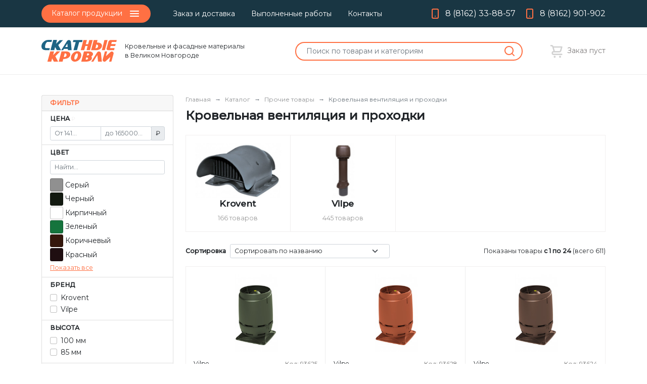

--- FILE ---
content_type: text/html; charset=UTF-8
request_url: https://krovli-nov.ru/catalog/krovelnaya-ventilyaciya-i-proxodki
body_size: 76073
content:
<!doctype html>
<html lang="ru">
<head>
    <meta charset="utf-8">
<meta name="viewport" content="width=device-width, initial-scale=1, shrink-to-fit=no">
<meta name="yandex-verification" content="9705620e6a75d032" />
<meta http-equiv="Content-Type" content="text/html; charset=UTF-8">
<link as="style" rel="stylesheet" href="/css/app.css"/>
<link as="style" rel="stylesheet" href="/css/glightbox.css"/>
<link rel="icon" type="image/svg+xml" href="/favicon.svg">
<title>Кровельная вентиляция и проходки — Скатные кровли</title>
<meta name="description" content=" в Великом Новгороде с доставкой. Расчёт материалов, монтаж.">
<link rel="canonical" href="https://krovli-nov.ru/catalog/krovelnaya-ventilyaciya-i-proxodki"/>
<meta name="robots" content="all">
<meta property="og:title" content="Кровельная вентиляция и проходки" />
<meta property="og:description" content=" в Великом Новгороде с доставкой. Расчёт материалов, монтаж." />
<meta property="og:url" content="https://krovli-nov.ru/catalog/krovelnaya-ventilyaciya-i-proxodki" />

<meta name="twitter:title" content="Кровельная вентиляция и проходки" />
<meta name="twitter:description" content=" в Великом Новгороде с доставкой. Расчёт материалов, монтаж." />
<script type="application/ld+json">{"@context":"https://schema.org","@type":"WebPage","name":"Скатные кровли","url":"https://krovli-nov.ru/catalog/krovelnaya-ventilyaciya-i-proxodki"}</script>
<style >[wire\:loading], [wire\:loading\.delay], [wire\:loading\.inline-block], [wire\:loading\.inline], [wire\:loading\.block], [wire\:loading\.flex], [wire\:loading\.table], [wire\:loading\.grid], [wire\:loading\.inline-flex] {display: none;}[wire\:loading\.delay\.shortest], [wire\:loading\.delay\.shorter], [wire\:loading\.delay\.short], [wire\:loading\.delay\.long], [wire\:loading\.delay\.longer], [wire\:loading\.delay\.longest] {display:none;}[wire\:offline] {display: none;}[wire\:dirty]:not(textarea):not(input):not(select) {display: none;}input:-webkit-autofill, select:-webkit-autofill, textarea:-webkit-autofill {animation-duration: 50000s;animation-name: livewireautofill;}@keyframes livewireautofill { from {} }</style>

</head>
<body>


<div id="app">
    <div class="offcanvas offcanvas-start" tabindex="-1" id="siderMenu" aria-labelledby="siderMenuLabel">
    <div class="offcanvas-header">
        <button type="button" class="btn-close text-reset" data-bs-dismiss="offcanvas" aria-label="Close"></button>
    </div>
    <div class="offcanvas-body">
        <a href="https://krovli-nov.ru/catalog" class="btn btn-primary mb-2">
    <span class="me-2">
        Каталог продукции
    </span>
    <svg width="24" height="24" class="icon" xmlns="http://www.w3.org/2000/svg" enable-background="new 0 0 24 24" viewBox="0 0 24 24" fill="currentColor"><path d="M20,11H4c-0.6,0-1,0.4-1,1s0.4,1,1,1h16c0.6,0,1-0.4,1-1S20.6,11,20,11z M4,8h16c0.6,0,1-0.4,1-1s-0.4-1-1-1H4C3.4,6,3,6.4,3,7S3.4,8,4,8z M20,16H4c-0.6,0-1,0.4-1,1s0.4,1,1,1h16c0.6,0,1-0.4,1-1S20.6,16,20,16z"/></svg></a> &nbsp;

        <nav class="navigation">
    <ul class="nav nav-pills justify-content-center"><li class="nav-item"><a href="https://krovli-nov.ru/delivery" class="nav-link">Заказ и доставка</a></li><li class="nav-item"><a href="https://krovli-nov.ru/gallery" class="nav-link">Выполненные работы</a></li><li class="nav-item"><a href="https://krovli-nov.ru/contacts" class="nav-link">Контакты</a></li></ul>
</nav>
    </div>
</div>
    <section class="topbar">
    <div class="container">
        <div class="inner flex-wrap">
            <div class="me-4 d-none d-sm-flex align-items-center">
                <a href="https://krovli-nov.ru/catalog" class="btn btn-primary me-4">
    <span class="me-2">
        Каталог продукции
    </span>
    <svg width="24" height="24" class="icon" xmlns="http://www.w3.org/2000/svg" enable-background="new 0 0 24 24" viewBox="0 0 24 24" fill="currentColor"><path d="M20,11H4c-0.6,0-1,0.4-1,1s0.4,1,1,1h16c0.6,0,1-0.4,1-1S20.6,11,20,11z M4,8h16c0.6,0,1-0.4,1-1s-0.4-1-1-1H4C3.4,6,3,6.4,3,7S3.4,8,4,8z M20,16H4c-0.6,0-1,0.4-1,1s0.4,1,1,1h16c0.6,0,1-0.4,1-1S20.6,16,20,16z"/></svg></a> &nbsp;

                <nav class="navigation">
    <ul class="nav nav-pills justify-content-center"><li class="nav-item"><a href="https://krovli-nov.ru/delivery" class="nav-link">Заказ и доставка</a></li><li class="nav-item"><a href="https://krovli-nov.ru/gallery" class="nav-link">Выполненные работы</a></li><li class="nav-item"><a href="https://krovli-nov.ru/contacts" class="nav-link">Контакты</a></li></ul>
</nav>
            </div>

            <div class="d-flex">
                                    <a class="contact-item as-text me-3" href="tel:+78162338857">
        <svg width="24" height="24" class="icon" xmlns="http://www.w3.org/2000/svg" viewBox="0 0 24 24" fill="currentColor" stroke="none"><path d="M12.71,16.29l-.15-.12a.76.76,0,0,0-.18-.09L12.2,16a1,1,0,0,0-.91.27,1.15,1.15,0,0,0-.21.33,1,1,0,0,0,1.3,1.31,1.46,1.46,0,0,0,.33-.22,1,1,0,0,0,.21-1.09A1,1,0,0,0,12.71,16.29ZM16,2H8A3,3,0,0,0,5,5V19a3,3,0,0,0,3,3h8a3,3,0,0,0,3-3V5A3,3,0,0,0,16,2Zm1,17a1,1,0,0,1-1,1H8a1,1,0,0,1-1-1V5A1,1,0,0,1,8,4h8a1,1,0,0,1,1,1Z"/></svg>
        <span>8 (8162) 33-88-57</span>
    </a>
                
                                    <a class="contact-item as-text" href="tel:+78162901902">
        <svg width="24" height="24" class="icon" xmlns="http://www.w3.org/2000/svg" viewBox="0 0 24 24" fill="currentColor" stroke="none"><path d="M12.71,16.29l-.15-.12a.76.76,0,0,0-.18-.09L12.2,16a1,1,0,0,0-.91.27,1.15,1.15,0,0,0-.21.33,1,1,0,0,0,1.3,1.31,1.46,1.46,0,0,0,.33-.22,1,1,0,0,0,.21-1.09A1,1,0,0,0,12.71,16.29ZM16,2H8A3,3,0,0,0,5,5V19a3,3,0,0,0,3,3h8a3,3,0,0,0,3-3V5A3,3,0,0,0,16,2Zm1,17a1,1,0,0,1-1,1H8a1,1,0,0,1-1-1V5A1,1,0,0,1,8,4h8a1,1,0,0,1,1,1Z"/></svg>
        <span>8 (8162) 901-902</span>
    </a>
                            </div>

            <a class="d-inline-block d-sm-none" data-bs-toggle="offcanvas" href="#siderMenu" role="button" aria-controls="siderMenu">
                <svg width="24" height="24" class="icon" xmlns="http://www.w3.org/2000/svg" enable-background="new 0 0 24 24" viewBox="0 0 24 24" fill="currentColor"><path d="M20,11H4c-0.6,0-1,0.4-1,1s0.4,1,1,1h16c0.6,0,1-0.4,1-1S20.6,11,20,11z M4,8h16c0.6,0,1-0.4,1-1s-0.4-1-1-1H4C3.4,6,3,6.4,3,7S3.4,8,4,8z M20,16H4c-0.6,0-1,0.4-1,1s0.4,1,1,1h16c0.6,0,1-0.4,1-1S20.6,16,20,16z"/></svg>            </a>
        </div>
    </div>
</section>

<header class="header">
    <section class="navigator">
        <div class="container">
            <div class="d-flex align-items-center justify-content-between flex-wrap">
                <div class="d-flex align-items-center mb-3 mb-md-0 me-0 me-lg-5">
                    <a href="https://krovli-nov.ru" class="logo inline-block" title="Компания «Скатные кровли» - Кровельные и фасадные материалы в Великом Новгороде">

<svg xmlns="http://www.w3.org/2000/svg" width="149" height="44" fill="none" viewBox="0 0 149 44">
    <path fill="#1E6484" d="M23.32.044L17.877 20.2h7.501l1.62-6.135 3.383 6.135h8.24L33.25 10.122 42.665.481h-6.398l-7.283 7.085 1.69-7.522H23.32z"/>
    <path fill="#FF7043" d="M17.398 22.721l-5.554 20.157h7.65l1.619-6.319 3.383 6.32h8.496L27.477 32.4l9.562-9.68H30.27l-7.136 7.23 1.803-7.23h-7.54zM98.533 42.914l11.605-18.15c2.103-3.288 7.205-2.096 7.612 1.78l1.712 16.357h-7.503l-1.271-12.378a.176.176 0 00-.243-.143.18.18 0 00-.082.07l-7.709 12.45-4.12.014zM125.517 22.863l-4.287 15.843c-.921 3.406 3.211 5.888 5.822 3.5l9.203-8.42-2.354 9.128h4.464l4.277-15.498c.948-3.433-3.209-5.96-5.868-3.565l-9.207 8.328 2.403-9.317h-4.453zM53.283 23.537c-2.404-1.073-8.264-.816-8.264-.816h-5.37L34.17 42.887h7.637l1.354-5.077c3.187-.072 7.502-.657 9.905-2.313 2.404-1.655 4.121-4.284 4.121-6.475s-1.498-4.414-3.904-5.485zm-7.14 10.412l-1.395.146a.38.38 0 01-.406-.288.37.37 0 01.002-.178s1.51-6.964 1.805-7.074c.452-.128 1.262.096 1.262.096 3.735 1.181 2.595 6.709-1.269 7.298zM76.525 24.485c-3.584-3.408-10.058-2.465-14.463 2.092-4.405 4.558-5.071 11.029-1.487 14.437 3.583 3.408 10.056 2.465 14.46-2.095 4.406-4.56 5.072-11.026 1.49-14.434zm-5.319 9.224c-1.21 3.375-3.385 5.685-4.872 5.154-1.487-.531-1.706-3.681-.497-7.056 1.21-3.374 3.385-5.684 4.873-5.153 1.487.53 1.704 3.681.496 7.055zM148.958.239H136.88c-.995 0-1.963.324-2.753.925a4.49 4.49 0 00-1.62 2.395l-3.611 13.22a2.81 2.81 0 00.487 2.46 2.864 2.864 0 002.264 1.11h12.017l.979-4.034h-8.496a.296.296 0 01-.285-.365l.978-3.75a.284.284 0 01.101-.161.295.295 0 01.181-.064h8.747l1.031-3.798h-8.492a.301.301 0 01-.233-.114.298.298 0 01-.051-.253l1.017-3.704a.297.297 0 01.282-.224h8.653l.882-3.643zM124.588.239l-5.126 20.107h5.994L130.789.24h-6.201zM83.124.239l-5.371 20.107h6.867l2.158-8.326h4.56l-2.11 8.326h6.67L101.34.24h-6.719l-2.28 8.153h-4.657L89.939.24h-6.815z"/>
    <path fill="#1E6484" d="M81.32.239l-.918 4.04h-5.739l-4.34 16.067h-6.95L67.787 4.17H62.16l1.067-3.93h18.095zM58.264 3.752c-.346-3.968-5.642-4.795-7.764-1.407L39.06 20.346h3.876l1.397-2.482h7.871l.246 2.482h7.258L58.264 3.752zM47.016 13.969l4.206-6.722.59 6.722h-4.796z"/>
    <path fill="#FF7043" d="M101.343 25.742c-1.128-1.688-3.385-2.889-6.082-2.889H84.045L78.67 43.056h8.838c10.85 0 14.335-5.902 11.284-10.177l1.543-1.474c2.226-2.001 1.946-4.235 1.007-5.662zm-9.192 11.344c-.492 2.642-4.635 1.705-4.635 1.705l1.054-4.163s4.073-.175 3.581 2.467v-.009zm2.178-8.203c-.664 2.046-4.626 1.898-4.626 1.898l.922-4.143c1.201-.083 4.268.172 3.704 2.254v-.009zM109.79 5.193l1.101-4.954h-7.465l-5.26 20.107h10.482s8.718-.181 10.814-6.975c1.655-5.915-3.935-8.467-9.672-8.178zm2.205 7.842c-.808 3.76-5.148 3.395-5.148 3.395l1.765-7.338s4.193.19 3.383 3.952v-.009z"/>
    <path fill="#1E6484" d="M20.892.044l-.957 3.943h-8.296a1.408 1.408 0 00-1.045.464c-.864.968-2.742 3.361-3.16 6.256-.55 3.81-.568 5.167 1.49 5.458 2.058.291 7.673.202 7.673.202l-.982 3.834H8.191s-5.223.145-7.136-3.335C-.782 13.75-.465 7.991 3.973 4.023 7.848.69 9.587.263 13.733.043c2.647-.098 7.159 0 7.159 0z"/>
</svg>

    </a>
                    <small class="ms-3">
                        Кровельные и фасадные материалы<br>
                        в Великом Новгороде
                    </small>
                </div>
                &nbsp;
                <global-search></global-search>&nbsp;
                
                
                
                

                <cart-informer
                    :total_count="0"
                    url="https://krovli-nov.ru/my/cart"
                ></cart-informer>
            </div>
        </div>
    </section>
</header>
    <main class="main-content ">
        <div class="container">
                <div class="catalog-reactive">
        <catalog
            :category="{&quot;id&quot;:40,&quot;title&quot;:&quot;\u041a\u0440\u043e\u0432\u0435\u043b\u044c\u043d\u0430\u044f \u0432\u0435\u043d\u0442\u0438\u043b\u044f\u0446\u0438\u044f \u0438 \u043f\u0440\u043e\u0445\u043e\u0434\u043a\u0438&quot;,&quot;slug&quot;:&quot;krovelnaya-ventilyaciya-i-proxodki&quot;,&quot;description&quot;:null,&quot;active&quot;:true,&quot;sort&quot;:40,&quot;category_id&quot;:63,&quot;created_at&quot;:&quot;2021-03-15T19:24:53.000000Z&quot;,&quot;updated_at&quot;:&quot;2025-08-15T03:00:11.000000Z&quot;,&quot;is_product_group&quot;:false,&quot;filters&quot;:[{&quot;type&quot;:&quot;minmax&quot;,&quot;id&quot;:&quot;price&quot;,&quot;title&quot;:&quot;\u0426\u0435\u043d\u0430&quot;,&quot;unit&quot;:&quot;\u20bd&quot;,&quot;values&quot;:{&quot;min&quot;:141,&quot;max&quot;:165000}},{&quot;type&quot;:&quot;color&quot;,&quot;id&quot;:&quot;color_id&quot;,&quot;title&quot;:&quot;\u0426\u0432\u0435\u0442&quot;,&quot;values&quot;:[{&quot;id&quot;:34,&quot;thumb_url&quot;:null,&quot;hex&quot;:&quot;#909090&quot;,&quot;code&quot;:&quot;\u0421\u0435\u0440\u044b\u0439&quot;},{&quot;id&quot;:35,&quot;thumb_url&quot;:null,&quot;hex&quot;:&quot;#121910&quot;,&quot;code&quot;:&quot;\u0427\u0435\u0440\u043d\u044b\u0439&quot;},{&quot;id&quot;:162,&quot;thumb_url&quot;:null,&quot;hex&quot;:null,&quot;code&quot;:&quot;\u041a\u0438\u0440\u043f\u0438\u0447\u043d\u044b\u0439&quot;},{&quot;id&quot;:26,&quot;thumb_url&quot;:null,&quot;hex&quot;:&quot;#15743d&quot;,&quot;code&quot;:&quot;\u0417\u0435\u043b\u0435\u043d\u044b\u0439&quot;},{&quot;id&quot;:59,&quot;thumb_url&quot;:null,&quot;hex&quot;:&quot;#35170C&quot;,&quot;code&quot;:&quot;\u041a\u043e\u0440\u0438\u0447\u043d\u0435\u0432\u044b\u0439&quot;},{&quot;id&quot;:68,&quot;thumb_url&quot;:null,&quot;hex&quot;:&quot;#1F0E11&quot;,&quot;code&quot;:&quot;\u041a\u0440\u0430\u0441\u043d\u044b\u0439&quot;},{&quot;id&quot;:181,&quot;thumb_url&quot;:null,&quot;hex&quot;:&quot;#CD5B45&quot;,&quot;code&quot;:&quot;\u041a\u043e\u0440\u0430\u043b\u043b\u043e\u0432\u044b\u0439&quot;},{&quot;id&quot;:386,&quot;thumb_url&quot;:null,&quot;hex&quot;:&quot;#592321&quot;,&quot;code&quot;:&quot;\u041a\u0440\u0430\u0441\u043d\u043e-\u043a\u043e\u0440\u0438\u0447\u043d\u0435\u0432\u044b\u0439&quot;},{&quot;id&quot;:131,&quot;thumb_url&quot;:null,&quot;hex&quot;:null,&quot;code&quot;:&quot;\u0428\u043e\u043a\u043e\u043b\u0430\u0434&quot;},{&quot;id&quot;:212,&quot;thumb_url&quot;:null,&quot;hex&quot;:&quot;#9C9C9C&quot;,&quot;code&quot;:&quot;\u0421\u0432\u0435\u0442\u043b\u043e-\u0441\u0435\u0440\u044b\u0439&quot;},{&quot;id&quot;:107,&quot;thumb_url&quot;:null,&quot;hex&quot;:&quot;#A52A2A&quot;,&quot;code&quot;:&quot;\u0411\u043e\u0440\u0434\u043e&quot;},{&quot;id&quot;:215,&quot;thumb_url&quot;:null,&quot;hex&quot;:&quot;#000080&quot;,&quot;code&quot;:&quot;\u0421\u0438\u043d\u0438\u0439&quot;},{&quot;id&quot;:5,&quot;thumb_url&quot;:null,&quot;hex&quot;:&quot;#45302B&quot;,&quot;code&quot;:&quot;RR 887&quot;},{&quot;id&quot;:47,&quot;thumb_url&quot;:null,&quot;hex&quot;:&quot;#383E42&quot;,&quot;code&quot;:&quot;RAL 7016&quot;},{&quot;id&quot;:430,&quot;thumb_url&quot;:null,&quot;hex&quot;:null,&quot;code&quot;:&quot;\u0411\u0430\u043a\u043b\u0430\u0436\u0430\u043d&quot;},{&quot;id&quot;:32,&quot;thumb_url&quot;:null,&quot;hex&quot;:null,&quot;code&quot;:&quot;RR 750&quot;},{&quot;id&quot;:54,&quot;thumb_url&quot;:null,&quot;hex&quot;:&quot;#151619&quot;,&quot;code&quot;:&quot;RR 33&quot;}]},{&quot;id&quot;:&quot;9&quot;,&quot;title&quot;:&quot;\u0411\u0440\u0435\u043d\u0434&quot;,&quot;type&quot;:&quot;checkboxes&quot;,&quot;unit&quot;:null,&quot;values&quot;:[&quot;Krovent&quot;,&quot;Vilpe&quot;]},{&quot;id&quot;:&quot;75&quot;,&quot;title&quot;:&quot;\u0412\u044b\u0441\u043e\u0442\u0430&quot;,&quot;type&quot;:&quot;checkboxes&quot;,&quot;unit&quot;:null,&quot;values&quot;:[&quot;100 \u043c\u043c&quot;,&quot;85 \u043c\u043c&quot;]},{&quot;id&quot;:&quot;99&quot;,&quot;title&quot;:&quot;\u0412\u043d\u0435\u0448\u043d\u0438\u0439 \u0434\u0438\u0430\u043c\u0435\u0442\u0440&quot;,&quot;type&quot;:&quot;checkboxes&quot;,&quot;unit&quot;:null,&quot;values&quot;:[&quot;100-125 \u043c\u043c&quot;,&quot;206 \u043c\u043c&quot;]},{&quot;id&quot;:&quot;98&quot;,&quot;title&quot;:&quot;\u0412\u044b\u0441\u043e\u0442\u0430 \u0442\u0440\u0443\u0431\u044b&quot;,&quot;type&quot;:&quot;checkboxes&quot;,&quot;unit&quot;:null,&quot;values&quot;:[&quot;450 \u043c\u043c&quot;,&quot;500 \u043c\u043c&quot;]},{&quot;id&quot;:&quot;76&quot;,&quot;title&quot;:&quot;\u0428\u0438\u0440\u0438\u043d\u0430&quot;,&quot;type&quot;:&quot;checkboxes&quot;,&quot;unit&quot;:null,&quot;values&quot;:[&quot;165 \u043c\u043c&quot;,&quot;248 \u043c\u043c&quot;,&quot;544 \u043c\u043c&quot;]},{&quot;id&quot;:&quot;100&quot;,&quot;title&quot;:&quot;\u0414\u0438\u0430\u043c\u0435\u0442\u0440 \u0432\u043d\u0443\u0442\u0440. \u0442\u0440\u0443\u0431\u044b&quot;,&quot;type&quot;:&quot;checkboxes&quot;,&quot;unit&quot;:null,&quot;values&quot;:[&quot;100 \u043c\u043c&quot;,&quot;125\/150 \u043c\u043c&quot;]},{&quot;id&quot;:&quot;26&quot;,&quot;title&quot;:&quot;\u0412\u044b\u0441\u043e\u0442\u0430 (\u043c\u043c)&quot;,&quot;type&quot;:&quot;checkboxes&quot;,&quot;unit&quot;:null,&quot;values&quot;:[350,450]},{&quot;id&quot;:&quot;33&quot;,&quot;title&quot;:&quot;\u0414\u043b\u0438\u043d\u0430&quot;,&quot;type&quot;:&quot;checkboxes&quot;,&quot;unit&quot;:null,&quot;values&quot;:[&quot;358 \u043c\u043c&quot;,&quot;960 \u043c\u043c&quot;]},{&quot;id&quot;:&quot;27&quot;,&quot;title&quot;:&quot;\u0414\u043b\u0438\u043d\u0430 (\u043c\u043c)&quot;,&quot;type&quot;:&quot;checkboxes&quot;,&quot;unit&quot;:null,&quot;values&quot;:[325,330,529]},{&quot;id&quot;:&quot;29&quot;,&quot;title&quot;:&quot;\u0428\u0438\u0440\u0438\u043d\u0430 (\u043c\u043c)&quot;,&quot;type&quot;:&quot;checkboxes&quot;,&quot;unit&quot;:null,&quot;values&quot;:[240,261,398]}],&quot;price_modificator&quot;:null,&quot;filterable&quot;:true,&quot;children&quot;:[{&quot;id&quot;:70,&quot;title&quot;:&quot;Krovent&quot;,&quot;slug&quot;:&quot;krovent&quot;,&quot;description&quot;:null,&quot;active&quot;:true,&quot;sort&quot;:69,&quot;category_id&quot;:40,&quot;created_at&quot;:&quot;2021-03-16T20:03:08.000000Z&quot;,&quot;updated_at&quot;:&quot;2026-01-21T03:00:16.000000Z&quot;,&quot;is_product_group&quot;:false,&quot;filters&quot;:[{&quot;type&quot;:&quot;minmax&quot;,&quot;id&quot;:&quot;price&quot;,&quot;title&quot;:&quot;\u0426\u0435\u043d\u0430&quot;,&quot;unit&quot;:&quot;\u20bd&quot;,&quot;values&quot;:{&quot;min&quot;:141,&quot;max&quot;:7106}},{&quot;type&quot;:&quot;color&quot;,&quot;id&quot;:&quot;color_id&quot;,&quot;title&quot;:&quot;\u0426\u0432\u0435\u0442&quot;,&quot;values&quot;:[{&quot;id&quot;:34,&quot;thumb_url&quot;:null,&quot;hex&quot;:&quot;#909090&quot;,&quot;code&quot;:&quot;\u0421\u0435\u0440\u044b\u0439&quot;},{&quot;id&quot;:35,&quot;thumb_url&quot;:null,&quot;hex&quot;:&quot;#121910&quot;,&quot;code&quot;:&quot;\u0427\u0435\u0440\u043d\u044b\u0439&quot;},{&quot;id&quot;:162,&quot;thumb_url&quot;:null,&quot;hex&quot;:null,&quot;code&quot;:&quot;\u041a\u0438\u0440\u043f\u0438\u0447\u043d\u044b\u0439&quot;},{&quot;id&quot;:26,&quot;thumb_url&quot;:null,&quot;hex&quot;:&quot;#15743d&quot;,&quot;code&quot;:&quot;\u0417\u0435\u043b\u0435\u043d\u044b\u0439&quot;},{&quot;id&quot;:59,&quot;thumb_url&quot;:null,&quot;hex&quot;:&quot;#35170C&quot;,&quot;code&quot;:&quot;\u041a\u043e\u0440\u0438\u0447\u043d\u0435\u0432\u044b\u0439&quot;},{&quot;id&quot;:68,&quot;thumb_url&quot;:null,&quot;hex&quot;:&quot;#1F0E11&quot;,&quot;code&quot;:&quot;\u041a\u0440\u0430\u0441\u043d\u044b\u0439&quot;},{&quot;id&quot;:181,&quot;thumb_url&quot;:null,&quot;hex&quot;:&quot;#CD5B45&quot;,&quot;code&quot;:&quot;\u041a\u043e\u0440\u0430\u043b\u043b\u043e\u0432\u044b\u0439&quot;},{&quot;id&quot;:386,&quot;thumb_url&quot;:null,&quot;hex&quot;:&quot;#592321&quot;,&quot;code&quot;:&quot;\u041a\u0440\u0430\u0441\u043d\u043e-\u043a\u043e\u0440\u0438\u0447\u043d\u0435\u0432\u044b\u0439&quot;}]},{&quot;id&quot;:&quot;75&quot;,&quot;title&quot;:&quot;\u0412\u044b\u0441\u043e\u0442\u0430&quot;,&quot;type&quot;:&quot;checkboxes&quot;,&quot;unit&quot;:null,&quot;values&quot;:[&quot;100 \u043c\u043c&quot;,&quot;85 \u043c\u043c&quot;]},{&quot;id&quot;:&quot;99&quot;,&quot;title&quot;:&quot;\u0412\u043d\u0435\u0448\u043d\u0438\u0439 \u0434\u0438\u0430\u043c\u0435\u0442\u0440&quot;,&quot;type&quot;:&quot;checkboxes&quot;,&quot;unit&quot;:null,&quot;values&quot;:[&quot;100-125 \u043c\u043c&quot;,&quot;206 \u043c\u043c&quot;]},{&quot;id&quot;:&quot;98&quot;,&quot;title&quot;:&quot;\u0412\u044b\u0441\u043e\u0442\u0430 \u0442\u0440\u0443\u0431\u044b&quot;,&quot;type&quot;:&quot;checkboxes&quot;,&quot;unit&quot;:null,&quot;values&quot;:[&quot;450 \u043c\u043c&quot;,&quot;500 \u043c\u043c&quot;]},{&quot;id&quot;:&quot;100&quot;,&quot;title&quot;:&quot;\u0414\u0438\u0430\u043c\u0435\u0442\u0440 \u0432\u043d\u0443\u0442\u0440. \u0442\u0440\u0443\u0431\u044b&quot;,&quot;type&quot;:&quot;checkboxes&quot;,&quot;unit&quot;:null,&quot;values&quot;:[&quot;100 \u043c\u043c&quot;,&quot;125\/150 \u043c\u043c&quot;]}],&quot;price_modificator&quot;:null,&quot;filterable&quot;:true},{&quot;id&quot;:71,&quot;title&quot;:&quot;Vilpe&quot;,&quot;slug&quot;:&quot;vilpe&quot;,&quot;description&quot;:null,&quot;active&quot;:true,&quot;sort&quot;:70,&quot;category_id&quot;:40,&quot;created_at&quot;:&quot;2021-03-16T20:03:13.000000Z&quot;,&quot;updated_at&quot;:&quot;2026-01-21T03:00:16.000000Z&quot;,&quot;is_product_group&quot;:false,&quot;filters&quot;:[{&quot;type&quot;:&quot;minmax&quot;,&quot;id&quot;:&quot;price&quot;,&quot;title&quot;:&quot;\u0426\u0435\u043d\u0430&quot;,&quot;unit&quot;:&quot;\u20bd&quot;,&quot;values&quot;:{&quot;min&quot;:321,&quot;max&quot;:165000}},{&quot;type&quot;:&quot;color&quot;,&quot;id&quot;:&quot;color_id&quot;,&quot;title&quot;:&quot;\u0426\u0432\u0435\u0442&quot;,&quot;values&quot;:[{&quot;id&quot;:59,&quot;thumb_url&quot;:null,&quot;hex&quot;:&quot;#35170C&quot;,&quot;code&quot;:&quot;\u041a\u043e\u0440\u0438\u0447\u043d\u0435\u0432\u044b\u0439&quot;},{&quot;id&quot;:131,&quot;thumb_url&quot;:null,&quot;hex&quot;:null,&quot;code&quot;:&quot;\u0428\u043e\u043a\u043e\u043b\u0430\u0434&quot;},{&quot;id&quot;:162,&quot;thumb_url&quot;:null,&quot;hex&quot;:null,&quot;code&quot;:&quot;\u041a\u0438\u0440\u043f\u0438\u0447\u043d\u044b\u0439&quot;},{&quot;id&quot;:34,&quot;thumb_url&quot;:null,&quot;hex&quot;:&quot;#909090&quot;,&quot;code&quot;:&quot;\u0421\u0435\u0440\u044b\u0439&quot;},{&quot;id&quot;:212,&quot;thumb_url&quot;:null,&quot;hex&quot;:&quot;#9C9C9C&quot;,&quot;code&quot;:&quot;\u0421\u0432\u0435\u0442\u043b\u043e-\u0441\u0435\u0440\u044b\u0439&quot;},{&quot;id&quot;:68,&quot;thumb_url&quot;:null,&quot;hex&quot;:&quot;#1F0E11&quot;,&quot;code&quot;:&quot;\u041a\u0440\u0430\u0441\u043d\u044b\u0439&quot;},{&quot;id&quot;:107,&quot;thumb_url&quot;:null,&quot;hex&quot;:&quot;#A52A2A&quot;,&quot;code&quot;:&quot;\u0411\u043e\u0440\u0434\u043e&quot;},{&quot;id&quot;:35,&quot;thumb_url&quot;:null,&quot;hex&quot;:&quot;#121910&quot;,&quot;code&quot;:&quot;\u0427\u0435\u0440\u043d\u044b\u0439&quot;},{&quot;id&quot;:26,&quot;thumb_url&quot;:null,&quot;hex&quot;:&quot;#15743d&quot;,&quot;code&quot;:&quot;\u0417\u0435\u043b\u0435\u043d\u044b\u0439&quot;},{&quot;id&quot;:215,&quot;thumb_url&quot;:null,&quot;hex&quot;:&quot;#000080&quot;,&quot;code&quot;:&quot;\u0421\u0438\u043d\u0438\u0439&quot;},{&quot;id&quot;:5,&quot;thumb_url&quot;:null,&quot;hex&quot;:&quot;#45302B&quot;,&quot;code&quot;:&quot;RR 887&quot;},{&quot;id&quot;:47,&quot;thumb_url&quot;:null,&quot;hex&quot;:&quot;#383E42&quot;,&quot;code&quot;:&quot;RAL 7016&quot;},{&quot;id&quot;:430,&quot;thumb_url&quot;:null,&quot;hex&quot;:null,&quot;code&quot;:&quot;\u0411\u0430\u043a\u043b\u0430\u0436\u0430\u043d&quot;},{&quot;id&quot;:32,&quot;thumb_url&quot;:null,&quot;hex&quot;:null,&quot;code&quot;:&quot;RR 750&quot;},{&quot;id&quot;:54,&quot;thumb_url&quot;:null,&quot;hex&quot;:&quot;#151619&quot;,&quot;code&quot;:&quot;RR 33&quot;}]},{&quot;id&quot;:&quot;33&quot;,&quot;title&quot;:&quot;\u0414\u043b\u0438\u043d\u0430&quot;,&quot;type&quot;:&quot;checkboxes&quot;,&quot;unit&quot;:null,&quot;values&quot;:[&quot;358 \u043c\u043c&quot;,&quot;960 \u043c\u043c&quot;]},{&quot;id&quot;:&quot;76&quot;,&quot;title&quot;:&quot;\u0428\u0438\u0440\u0438\u043d\u0430&quot;,&quot;type&quot;:&quot;checkboxes&quot;,&quot;unit&quot;:null,&quot;values&quot;:[&quot;248 \u043c\u043c&quot;,&quot;544 \u043c\u043c&quot;]},{&quot;id&quot;:&quot;27&quot;,&quot;title&quot;:&quot;\u0414\u043b\u0438\u043d\u0430 (\u043c\u043c)&quot;,&quot;type&quot;:&quot;checkboxes&quot;,&quot;unit&quot;:null,&quot;values&quot;:[325,330,529]},{&quot;id&quot;:&quot;29&quot;,&quot;title&quot;:&quot;\u0428\u0438\u0440\u0438\u043d\u0430 (\u043c\u043c)&quot;,&quot;type&quot;:&quot;checkboxes&quot;,&quot;unit&quot;:null,&quot;values&quot;:[240,261,398]}],&quot;price_modificator&quot;:null,&quot;filterable&quot;:true}]}"
            :products_paginator="{&quot;current_page&quot;:1,&quot;data&quot;:[{&quot;id&quot;:93625,&quot;code_1c&quot;:&quot;278204&quot;,&quot;full_name&quot;:&quot;FLOW 125S \u0432\u0435\u043d\u0442\u0438\u043b\u044f\u0446\u0438\u043e\u043d\u043d\u044b\u0439 \u0432\u044b\u0445\u043e\u0434 + \u043e\u0441\u043d\u043e\u0432\u0430\u043d\u0438\u0435 250x250 \u0437\u0435\u043b\u0435\u043d\u044b\u0439&quot;,&quot;title&quot;:&quot;FLOW 125S \u0432\u0435\u043d\u0442\u0438\u043b\u044f\u0446\u0438\u043e\u043d\u043d\u044b\u0439 \u0432\u044b\u0445\u043e\u0434 + \u043e\u0441\u043d\u043e\u0432\u0430\u043d\u0438\u0435 250x250 \u0437\u0435\u043b\u0435\u043d\u044b\u0439&quot;,&quot;description&quot;:null,&quot;in_stock&quot;:true,&quot;active&quot;:true,&quot;color_id&quot;:26,&quot;color&quot;:&quot;\u0417\u0435\u043b\u0435\u043d\u044b\u0439&quot;,&quot;coverage_id&quot;:null,&quot;coverage&quot;:null,&quot;category_id&quot;:71,&quot;category&quot;:&quot;Vilpe&quot;,&quot;price&quot;:1234500,&quot;old_price&quot;:1234500,&quot;thickness&quot;:null,&quot;thumb_url&quot;:&quot;https:\/\/krovli-nov.ru\/storage\/71440\/conversions\/278204-thumb.jpg&quot;,&quot;quantity_unit_name&quot;:&quot;\u0448\u0442&quot;,&quot;url&quot;:&quot;https:\/\/krovli-nov.ru\/product\/flow-125s-ventilyacionnyi-vyxod-osnovanie-250x250-zelenyi&quot;,&quot;slug&quot;:&quot;flow-125s-ventilyacionnyi-vyxod-osnovanie-250x250-zelenyi&quot;,&quot;parameters&quot;:[{&quot;id&quot;:9,&quot;title&quot;:&quot;\u0411\u0440\u0435\u043d\u0434&quot;,&quot;value&quot;:&quot;Vilpe&quot;}],&quot;__class_name&quot;:&quot;App\\Models\\Catalog\\Product&quot;},{&quot;id&quot;:93628,&quot;code_1c&quot;:&quot;278207&quot;,&quot;full_name&quot;:&quot;FLOW 125S \u0432\u0435\u043d\u0442\u0438\u043b\u044f\u0446\u0438\u043e\u043d\u043d\u044b\u0439 \u0432\u044b\u0445\u043e\u0434 + \u043e\u0441\u043d\u043e\u0432\u0430\u043d\u0438\u0435 250x250 \u043a\u0438\u0440\u043f\u0438\u0447\u043d\u044b\u0439&quot;,&quot;title&quot;:&quot;FLOW 125S \u0432\u0435\u043d\u0442\u0438\u043b\u044f\u0446\u0438\u043e\u043d\u043d\u044b\u0439 \u0432\u044b\u0445\u043e\u0434 + \u043e\u0441\u043d\u043e\u0432\u0430\u043d\u0438\u0435 250x250 \u043a\u0438\u0440\u043f\u0438\u0447\u043d\u044b\u0439&quot;,&quot;description&quot;:null,&quot;in_stock&quot;:true,&quot;active&quot;:true,&quot;color_id&quot;:162,&quot;color&quot;:&quot;\u041a\u0438\u0440\u043f\u0438\u0447\u043d\u044b\u0439&quot;,&quot;coverage_id&quot;:null,&quot;coverage&quot;:null,&quot;category_id&quot;:71,&quot;category&quot;:&quot;Vilpe&quot;,&quot;price&quot;:1300000,&quot;old_price&quot;:1300000,&quot;thickness&quot;:null,&quot;thumb_url&quot;:&quot;https:\/\/krovli-nov.ru\/storage\/71446\/conversions\/278207-thumb.jpg&quot;,&quot;quantity_unit_name&quot;:&quot;\u0448\u0442&quot;,&quot;url&quot;:&quot;https:\/\/krovli-nov.ru\/product\/flow-125s-ventilyacionnyi-vyxod-osnovanie-250x250-kirpicnyi&quot;,&quot;slug&quot;:&quot;flow-125s-ventilyacionnyi-vyxod-osnovanie-250x250-kirpicnyi&quot;,&quot;parameters&quot;:[{&quot;id&quot;:9,&quot;title&quot;:&quot;\u0411\u0440\u0435\u043d\u0434&quot;,&quot;value&quot;:&quot;Vilpe&quot;}],&quot;__class_name&quot;:&quot;App\\Models\\Catalog\\Product&quot;},{&quot;id&quot;:93624,&quot;code_1c&quot;:&quot;278203&quot;,&quot;full_name&quot;:&quot;FLOW 125S \u0432\u0435\u043d\u0442\u0438\u043b\u044f\u0446\u0438\u043e\u043d\u043d\u044b\u0439 \u0432\u044b\u0445\u043e\u0434 + \u043e\u0441\u043d\u043e\u0432\u0430\u043d\u0438\u0435 250x250 \u043a\u043e\u0440\u0438\u0447\u043d\u0435\u0432\u044b\u0439&quot;,&quot;title&quot;:&quot;FLOW 125S \u0432\u0435\u043d\u0442\u0438\u043b\u044f\u0446\u0438\u043e\u043d\u043d\u044b\u0439 \u0432\u044b\u0445\u043e\u0434 + \u043e\u0441\u043d\u043e\u0432\u0430\u043d\u0438\u0435 250x250 \u043a\u043e\u0440\u0438\u0447\u043d\u0435\u0432\u044b\u0439&quot;,&quot;description&quot;:null,&quot;in_stock&quot;:true,&quot;active&quot;:true,&quot;color_id&quot;:59,&quot;color&quot;:&quot;\u041a\u043e\u0440\u0438\u0447\u043d\u0435\u0432\u044b\u0439&quot;,&quot;coverage_id&quot;:null,&quot;coverage&quot;:null,&quot;category_id&quot;:71,&quot;category&quot;:&quot;Vilpe&quot;,&quot;price&quot;:1200000,&quot;old_price&quot;:1200000,&quot;thickness&quot;:null,&quot;thumb_url&quot;:&quot;https:\/\/krovli-nov.ru\/storage\/71444\/conversions\/278203-thumb.jpg&quot;,&quot;quantity_unit_name&quot;:&quot;\u0448\u0442&quot;,&quot;url&quot;:&quot;https:\/\/krovli-nov.ru\/product\/flow-125s-ventilyacionnyi-vyxod-osnovanie-250x250-koricnevyi&quot;,&quot;slug&quot;:&quot;flow-125s-ventilyacionnyi-vyxod-osnovanie-250x250-koricnevyi&quot;,&quot;parameters&quot;:[{&quot;id&quot;:9,&quot;title&quot;:&quot;\u0411\u0440\u0435\u043d\u0434&quot;,&quot;value&quot;:&quot;Vilpe&quot;}],&quot;__class_name&quot;:&quot;App\\Models\\Catalog\\Product&quot;},{&quot;id&quot;:93627,&quot;code_1c&quot;:&quot;278206&quot;,&quot;full_name&quot;:&quot;FLOW 125S \u0432\u0435\u043d\u0442\u0438\u043b\u044f\u0446\u0438\u043e\u043d\u043d\u044b\u0439 \u0432\u044b\u0445\u043e\u0434 + \u043e\u0441\u043d\u043e\u0432\u0430\u043d\u0438\u0435 250x250 \u043a\u0440\u0430\u0441\u043d\u044b\u0439&quot;,&quot;title&quot;:&quot;FLOW 125S \u0432\u0435\u043d\u0442\u0438\u043b\u044f\u0446\u0438\u043e\u043d\u043d\u044b\u0439 \u0432\u044b\u0445\u043e\u0434 + \u043e\u0441\u043d\u043e\u0432\u0430\u043d\u0438\u0435 250x250 \u043a\u0440\u0430\u0441\u043d\u044b\u0439&quot;,&quot;description&quot;:null,&quot;in_stock&quot;:true,&quot;active&quot;:true,&quot;color_id&quot;:68,&quot;color&quot;:&quot;\u041a\u0440\u0430\u0441\u043d\u044b\u0439&quot;,&quot;coverage_id&quot;:null,&quot;coverage&quot;:null,&quot;category_id&quot;:71,&quot;category&quot;:&quot;Vilpe&quot;,&quot;price&quot;:1040000,&quot;old_price&quot;:1040000,&quot;thickness&quot;:null,&quot;thumb_url&quot;:&quot;https:\/\/krovli-nov.ru\/storage\/71443\/conversions\/278206-thumb.jpg&quot;,&quot;quantity_unit_name&quot;:&quot;\u0448\u0442&quot;,&quot;url&quot;:&quot;https:\/\/krovli-nov.ru\/product\/flow-125s-ventilyacionnyi-vyxod-osnovanie-250x250-krasnyi&quot;,&quot;slug&quot;:&quot;flow-125s-ventilyacionnyi-vyxod-osnovanie-250x250-krasnyi&quot;,&quot;parameters&quot;:[{&quot;id&quot;:9,&quot;title&quot;:&quot;\u0411\u0440\u0435\u043d\u0434&quot;,&quot;value&quot;:&quot;Vilpe&quot;}],&quot;__class_name&quot;:&quot;App\\Models\\Catalog\\Product&quot;},{&quot;id&quot;:93629,&quot;code_1c&quot;:&quot;278208&quot;,&quot;full_name&quot;:&quot;FLOW 125S \u0432\u0435\u043d\u0442\u0438\u043b\u044f\u0446\u0438\u043e\u043d\u043d\u044b\u0439 \u0432\u044b\u0445\u043e\u0434 + \u043e\u0441\u043d\u043e\u0432\u0430\u043d\u0438\u0435 250x250 \u0441\u0432\u0435\u0442\u043b\u043e-\u0441\u0435\u0440\u044b\u0439&quot;,&quot;title&quot;:&quot;FLOW 125S \u0432\u0435\u043d\u0442\u0438\u043b\u044f\u0446\u0438\u043e\u043d\u043d\u044b\u0439 \u0432\u044b\u0445\u043e\u0434 + \u043e\u0441\u043d\u043e\u0432\u0430\u043d\u0438\u0435 250x250 \u0441\u0432\u0435\u0442\u043b\u043e-\u0441\u0435\u0440\u044b\u0439&quot;,&quot;description&quot;:null,&quot;in_stock&quot;:true,&quot;active&quot;:true,&quot;color_id&quot;:212,&quot;color&quot;:&quot;\u0421\u0432\u0435\u0442\u043b\u043e-\u0441\u0435\u0440\u044b\u0439&quot;,&quot;coverage_id&quot;:null,&quot;coverage&quot;:null,&quot;category_id&quot;:71,&quot;category&quot;:&quot;Vilpe&quot;,&quot;price&quot;:1300000,&quot;old_price&quot;:1300000,&quot;thickness&quot;:null,&quot;thumb_url&quot;:&quot;https:\/\/krovli-nov.ru\/storage\/71441\/conversions\/278208-thumb.jpg&quot;,&quot;quantity_unit_name&quot;:&quot;\u0448\u0442&quot;,&quot;url&quot;:&quot;https:\/\/krovli-nov.ru\/product\/flow-125s-ventilyacionnyi-vyxod-osnovanie-250x250-svetlo-seryi&quot;,&quot;slug&quot;:&quot;flow-125s-ventilyacionnyi-vyxod-osnovanie-250x250-svetlo-seryi&quot;,&quot;parameters&quot;:[{&quot;id&quot;:9,&quot;title&quot;:&quot;\u0411\u0440\u0435\u043d\u0434&quot;,&quot;value&quot;:&quot;Vilpe&quot;}],&quot;__class_name&quot;:&quot;App\\Models\\Catalog\\Product&quot;},{&quot;id&quot;:93626,&quot;code_1c&quot;:&quot;278205&quot;,&quot;full_name&quot;:&quot;FLOW 125S \u0432\u0435\u043d\u0442\u0438\u043b\u044f\u0446\u0438\u043e\u043d\u043d\u044b\u0439 \u0432\u044b\u0445\u043e\u0434 + \u043e\u0441\u043d\u043e\u0432\u0430\u043d\u0438\u0435 250x250 \u0441\u0435\u0440\u044b\u0439&quot;,&quot;title&quot;:&quot;FLOW 125S \u0432\u0435\u043d\u0442\u0438\u043b\u044f\u0446\u0438\u043e\u043d\u043d\u044b\u0439 \u0432\u044b\u0445\u043e\u0434 + \u043e\u0441\u043d\u043e\u0432\u0430\u043d\u0438\u0435 250x250 \u0441\u0435\u0440\u044b\u0439&quot;,&quot;description&quot;:null,&quot;in_stock&quot;:true,&quot;active&quot;:true,&quot;color_id&quot;:34,&quot;color&quot;:&quot;\u0421\u0435\u0440\u044b\u0439&quot;,&quot;coverage_id&quot;:null,&quot;coverage&quot;:null,&quot;category_id&quot;:71,&quot;category&quot;:&quot;Vilpe&quot;,&quot;price&quot;:1300000,&quot;old_price&quot;:1300000,&quot;thickness&quot;:null,&quot;thumb_url&quot;:&quot;https:\/\/krovli-nov.ru\/storage\/71442\/conversions\/278205-thumb.jpg&quot;,&quot;quantity_unit_name&quot;:&quot;\u0448\u0442&quot;,&quot;url&quot;:&quot;https:\/\/krovli-nov.ru\/product\/flow-125s-ventilyacionnyi-vyxod-osnovanie-250x250-seryi&quot;,&quot;slug&quot;:&quot;flow-125s-ventilyacionnyi-vyxod-osnovanie-250x250-seryi&quot;,&quot;parameters&quot;:[{&quot;id&quot;:9,&quot;title&quot;:&quot;\u0411\u0440\u0435\u043d\u0434&quot;,&quot;value&quot;:&quot;Vilpe&quot;}],&quot;__class_name&quot;:&quot;App\\Models\\Catalog\\Product&quot;},{&quot;id&quot;:93623,&quot;code_1c&quot;:&quot;278202&quot;,&quot;full_name&quot;:&quot;FLOW 125S \u0432\u0435\u043d\u0442\u0438\u043b\u044f\u0446\u0438\u043e\u043d\u043d\u044b\u0439 \u0432\u044b\u0445\u043e\u0434 + \u043e\u0441\u043d\u043e\u0432\u0430\u043d\u0438\u0435 250x250 \u0447\u0435\u0440\u043d\u044b\u0439&quot;,&quot;title&quot;:&quot;FLOW 125S \u0432\u0435\u043d\u0442\u0438\u043b\u044f\u0446\u0438\u043e\u043d\u043d\u044b\u0439 \u0432\u044b\u0445\u043e\u0434 + \u043e\u0441\u043d\u043e\u0432\u0430\u043d\u0438\u0435 250x250 \u0447\u0435\u0440\u043d\u044b\u0439&quot;,&quot;description&quot;:null,&quot;in_stock&quot;:true,&quot;active&quot;:true,&quot;color_id&quot;:35,&quot;color&quot;:&quot;\u0427\u0435\u0440\u043d\u044b\u0439&quot;,&quot;coverage_id&quot;:null,&quot;coverage&quot;:null,&quot;category_id&quot;:71,&quot;category&quot;:&quot;Vilpe&quot;,&quot;price&quot;:1200000,&quot;old_price&quot;:1200000,&quot;thickness&quot;:null,&quot;thumb_url&quot;:&quot;https:\/\/krovli-nov.ru\/storage\/71445\/conversions\/278202-thumb.jpg&quot;,&quot;quantity_unit_name&quot;:&quot;\u0448\u0442&quot;,&quot;url&quot;:&quot;https:\/\/krovli-nov.ru\/product\/flow-125s-ventilyacionnyi-vyxod-osnovanie-250x250-cernyi&quot;,&quot;slug&quot;:&quot;flow-125s-ventilyacionnyi-vyxod-osnovanie-250x250-cernyi&quot;,&quot;parameters&quot;:[{&quot;id&quot;:9,&quot;title&quot;:&quot;\u0411\u0440\u0435\u043d\u0434&quot;,&quot;value&quot;:&quot;Vilpe&quot;}],&quot;__class_name&quot;:&quot;App\\Models\\Catalog\\Product&quot;},{&quot;id&quot;:14146,&quot;code_1c&quot;:&quot;278219&quot;,&quot;full_name&quot;:&quot;FLOW 200S \u0432\u0435\u043d\u0442\u0438\u043b\u044f\u0446\u0438\u043e\u043d\u043d\u044b\u0439 \u0432\u044b\u0445\u043e\u0434 + \u043e\u0441\u043d\u043e\u0432\u0430\u043d\u0438\u0435 400x400 \u043a\u0438\u0440\u043f\u0438\u0447\u043d\u044b\u0439&quot;,&quot;title&quot;:&quot;FLOW 200S \u0432\u0435\u043d\u0442\u0438\u043b\u044f\u0446\u0438\u043e\u043d\u043d\u044b\u0439 \u0432\u044b\u0445\u043e\u0434 + \u043e\u0441\u043d\u043e\u0432\u0430\u043d\u0438\u0435 400x400 \u043a\u0438\u0440\u043f\u0438\u0447\u043d\u044b\u0439&quot;,&quot;description&quot;:null,&quot;in_stock&quot;:true,&quot;active&quot;:true,&quot;color_id&quot;:162,&quot;color&quot;:&quot;\u041a\u0438\u0440\u043f\u0438\u0447\u043d\u044b\u0439&quot;,&quot;coverage_id&quot;:null,&quot;coverage&quot;:null,&quot;category_id&quot;:71,&quot;category&quot;:&quot;Vilpe&quot;,&quot;price&quot;:2000000,&quot;old_price&quot;:2000000,&quot;thickness&quot;:null,&quot;thumb_url&quot;:&quot;https:\/\/krovli-nov.ru\/storage\/71451\/conversions\/278219-thumb.jpg&quot;,&quot;quantity_unit_name&quot;:&quot;\u0448\u0442&quot;,&quot;url&quot;:&quot;https:\/\/krovli-nov.ru\/product\/flow-200s-ventilyacionnyi-vyxod-osnovanie-400x400-kirpicnyi&quot;,&quot;slug&quot;:&quot;flow-200s-ventilyacionnyi-vyxod-osnovanie-400x400-kirpicnyi&quot;,&quot;parameters&quot;:[{&quot;id&quot;:9,&quot;title&quot;:&quot;\u0411\u0440\u0435\u043d\u0434&quot;,&quot;value&quot;:&quot;Vilpe&quot;}],&quot;__class_name&quot;:&quot;App\\Models\\Catalog\\Product&quot;},{&quot;id&quot;:14143,&quot;code_1c&quot;:&quot;278216&quot;,&quot;full_name&quot;:&quot;FLOW 200S \u0432\u0435\u043d\u0442\u0438\u043b\u044f\u0446\u0438\u043e\u043d\u043d\u044b\u0439 \u0432\u044b\u0445\u043e\u0434 + \u043e\u0441\u043d\u043e\u0432\u0430\u043d\u0438\u0435 400x400 \u043a\u043e\u0440\u0438\u0447\u043d\u0435\u0432\u044b\u0439&quot;,&quot;title&quot;:&quot;FLOW 200S \u0432\u0435\u043d\u0442\u0438\u043b\u044f\u0446\u0438\u043e\u043d\u043d\u044b\u0439 \u0432\u044b\u0445\u043e\u0434 + \u043e\u0441\u043d\u043e\u0432\u0430\u043d\u0438\u0435 400x400 \u043a\u043e\u0440\u0438\u0447\u043d\u0435\u0432\u044b\u0439&quot;,&quot;description&quot;:null,&quot;in_stock&quot;:true,&quot;active&quot;:true,&quot;color_id&quot;:59,&quot;color&quot;:&quot;\u041a\u043e\u0440\u0438\u0447\u043d\u0435\u0432\u044b\u0439&quot;,&quot;coverage_id&quot;:null,&quot;coverage&quot;:null,&quot;category_id&quot;:71,&quot;category&quot;:&quot;Vilpe&quot;,&quot;price&quot;:2000000,&quot;old_price&quot;:2000000,&quot;thickness&quot;:null,&quot;thumb_url&quot;:&quot;https:\/\/krovli-nov.ru\/storage\/71449\/conversions\/278216-thumb.jpg&quot;,&quot;quantity_unit_name&quot;:&quot;\u0448\u0442&quot;,&quot;url&quot;:&quot;https:\/\/krovli-nov.ru\/product\/flow-200s-ventilyacionnyi-vyxod-osnovanie-400x400-koricnevyi&quot;,&quot;slug&quot;:&quot;flow-200s-ventilyacionnyi-vyxod-osnovanie-400x400-koricnevyi&quot;,&quot;parameters&quot;:[{&quot;id&quot;:9,&quot;title&quot;:&quot;\u0411\u0440\u0435\u043d\u0434&quot;,&quot;value&quot;:&quot;Vilpe&quot;}],&quot;__class_name&quot;:&quot;App\\Models\\Catalog\\Product&quot;},{&quot;id&quot;:14145,&quot;code_1c&quot;:&quot;278218&quot;,&quot;full_name&quot;:&quot;FLOW 200S \u0432\u0435\u043d\u0442\u0438\u043b\u044f\u0446\u0438\u043e\u043d\u043d\u044b\u0439 \u0432\u044b\u0445\u043e\u0434 + \u043e\u0441\u043d\u043e\u0432\u0430\u043d\u0438\u0435 400x400 \u043a\u0440\u0430\u0441\u043d\u044b\u0439&quot;,&quot;title&quot;:&quot;FLOW 200S \u0432\u0435\u043d\u0442\u0438\u043b\u044f\u0446\u0438\u043e\u043d\u043d\u044b\u0439 \u0432\u044b\u0445\u043e\u0434 + \u043e\u0441\u043d\u043e\u0432\u0430\u043d\u0438\u0435 400x400 \u043a\u0440\u0430\u0441\u043d\u044b\u0439&quot;,&quot;description&quot;:null,&quot;in_stock&quot;:true,&quot;active&quot;:true,&quot;color_id&quot;:68,&quot;color&quot;:&quot;\u041a\u0440\u0430\u0441\u043d\u044b\u0439&quot;,&quot;coverage_id&quot;:null,&quot;coverage&quot;:null,&quot;category_id&quot;:71,&quot;category&quot;:&quot;Vilpe&quot;,&quot;price&quot;:2000000,&quot;old_price&quot;:2000000,&quot;thickness&quot;:null,&quot;thumb_url&quot;:&quot;https:\/\/krovli-nov.ru\/storage\/71448\/conversions\/278218-thumb.jpg&quot;,&quot;quantity_unit_name&quot;:&quot;\u0448\u0442&quot;,&quot;url&quot;:&quot;https:\/\/krovli-nov.ru\/product\/flow-200s-ventilyacionnyi-vyxod-osnovanie-400x400-krasnyi&quot;,&quot;slug&quot;:&quot;flow-200s-ventilyacionnyi-vyxod-osnovanie-400x400-krasnyi&quot;,&quot;parameters&quot;:[{&quot;id&quot;:9,&quot;title&quot;:&quot;\u0411\u0440\u0435\u043d\u0434&quot;,&quot;value&quot;:&quot;Vilpe&quot;}],&quot;__class_name&quot;:&quot;App\\Models\\Catalog\\Product&quot;},{&quot;id&quot;:14144,&quot;code_1c&quot;:&quot;278217&quot;,&quot;full_name&quot;:&quot;FLOW 200S \u0432\u0435\u043d\u0442\u0438\u043b\u044f\u0446\u0438\u043e\u043d\u043d\u044b\u0439 \u0432\u044b\u0445\u043e\u0434 + \u043e\u0441\u043d\u043e\u0432\u0430\u043d\u0438\u0435 400x400 \u0441\u0435\u0440\u044b\u0439&quot;,&quot;title&quot;:&quot;FLOW 200S \u0432\u0435\u043d\u0442\u0438\u043b\u044f\u0446\u0438\u043e\u043d\u043d\u044b\u0439 \u0432\u044b\u0445\u043e\u0434 + \u043e\u0441\u043d\u043e\u0432\u0430\u043d\u0438\u0435 400x400 \u0441\u0435\u0440\u044b\u0439&quot;,&quot;description&quot;:null,&quot;in_stock&quot;:true,&quot;active&quot;:true,&quot;color_id&quot;:34,&quot;color&quot;:&quot;\u0421\u0435\u0440\u044b\u0439&quot;,&quot;coverage_id&quot;:null,&quot;coverage&quot;:null,&quot;category_id&quot;:71,&quot;category&quot;:&quot;Vilpe&quot;,&quot;price&quot;:2000000,&quot;old_price&quot;:2000000,&quot;thickness&quot;:null,&quot;thumb_url&quot;:&quot;https:\/\/krovli-nov.ru\/storage\/71447\/conversions\/278217-thumb.jpg&quot;,&quot;quantity_unit_name&quot;:&quot;\u0448\u0442&quot;,&quot;url&quot;:&quot;https:\/\/krovli-nov.ru\/product\/flow-200s-ventilyacionnyi-vyxod-osnovanie-400x400-seryi&quot;,&quot;slug&quot;:&quot;flow-200s-ventilyacionnyi-vyxod-osnovanie-400x400-seryi&quot;,&quot;parameters&quot;:[{&quot;id&quot;:9,&quot;title&quot;:&quot;\u0411\u0440\u0435\u043d\u0434&quot;,&quot;value&quot;:&quot;Vilpe&quot;}],&quot;__class_name&quot;:&quot;App\\Models\\Catalog\\Product&quot;},{&quot;id&quot;:14142,&quot;code_1c&quot;:&quot;278215&quot;,&quot;full_name&quot;:&quot;FLOW 200S \u0432\u0435\u043d\u0442\u0438\u043b\u044f\u0446\u0438\u043e\u043d\u043d\u044b\u0439 \u0432\u044b\u0445\u043e\u0434 + \u043e\u0441\u043d\u043e\u0432\u0430\u043d\u0438\u0435 400x400 \u0447\u0435\u0440\u043d\u044b\u0439&quot;,&quot;title&quot;:&quot;FLOW 200S \u0432\u0435\u043d\u0442\u0438\u043b\u044f\u0446\u0438\u043e\u043d\u043d\u044b\u0439 \u0432\u044b\u0445\u043e\u0434 + \u043e\u0441\u043d\u043e\u0432\u0430\u043d\u0438\u0435 400x400 \u0447\u0435\u0440\u043d\u044b\u0439&quot;,&quot;description&quot;:null,&quot;in_stock&quot;:true,&quot;active&quot;:true,&quot;color_id&quot;:35,&quot;color&quot;:&quot;\u0427\u0435\u0440\u043d\u044b\u0439&quot;,&quot;coverage_id&quot;:null,&quot;coverage&quot;:null,&quot;category_id&quot;:71,&quot;category&quot;:&quot;Vilpe&quot;,&quot;price&quot;:2000000,&quot;old_price&quot;:2000000,&quot;thickness&quot;:null,&quot;thumb_url&quot;:&quot;https:\/\/krovli-nov.ru\/storage\/71450\/conversions\/278215-thumb.jpg&quot;,&quot;quantity_unit_name&quot;:&quot;\u0448\u0442&quot;,&quot;url&quot;:&quot;https:\/\/krovli-nov.ru\/product\/flow-200s-ventilyacionnyi-vyxod-osnovanie-400x400-cernyi&quot;,&quot;slug&quot;:&quot;flow-200s-ventilyacionnyi-vyxod-osnovanie-400x400-cernyi&quot;,&quot;parameters&quot;:[{&quot;id&quot;:9,&quot;title&quot;:&quot;\u0411\u0440\u0435\u043d\u0434&quot;,&quot;value&quot;:&quot;Vilpe&quot;}],&quot;__class_name&quot;:&quot;App\\Models\\Catalog\\Product&quot;},{&quot;id&quot;:34014,&quot;code_1c&quot;:&quot;278225&quot;,&quot;full_name&quot;:&quot;FLOW 250S \u0432\u0435\u043d\u0442\u0438\u043b\u044f\u0446\u0438\u043e\u043d\u043d\u044b\u0439 \u0432\u044b\u0445\u043e\u0434 + \u043e\u0441\u043d\u043e\u0432\u0430\u043d\u0438\u0435 400x400 \u043a\u0438\u0440\u043f\u0438\u0447\u043d\u044b\u0439&quot;,&quot;title&quot;:&quot;FLOW 250S \u0432\u0435\u043d\u0442\u0438\u043b\u044f\u0446\u0438\u043e\u043d\u043d\u044b\u0439 \u0432\u044b\u0445\u043e\u0434 + \u043e\u0441\u043d\u043e\u0432\u0430\u043d\u0438\u0435 400x400 \u043a\u0438\u0440\u043f\u0438\u0447\u043d\u044b\u0439&quot;,&quot;description&quot;:null,&quot;in_stock&quot;:true,&quot;active&quot;:true,&quot;color_id&quot;:162,&quot;color&quot;:&quot;\u041a\u0438\u0440\u043f\u0438\u0447\u043d\u044b\u0439&quot;,&quot;coverage_id&quot;:null,&quot;coverage&quot;:null,&quot;category_id&quot;:71,&quot;category&quot;:&quot;Vilpe&quot;,&quot;price&quot;:2400000,&quot;old_price&quot;:2400000,&quot;thickness&quot;:null,&quot;thumb_url&quot;:&quot;https:\/\/krovli-nov.ru\/storage\/71456\/conversions\/278225-thumb.jpg&quot;,&quot;quantity_unit_name&quot;:&quot;\u0448\u0442&quot;,&quot;url&quot;:&quot;https:\/\/krovli-nov.ru\/product\/flow-250s-ventilyacionnyi-vyxod-osnovanie-400x400-kirpicnyi&quot;,&quot;slug&quot;:&quot;flow-250s-ventilyacionnyi-vyxod-osnovanie-400x400-kirpicnyi&quot;,&quot;parameters&quot;:[{&quot;id&quot;:9,&quot;title&quot;:&quot;\u0411\u0440\u0435\u043d\u0434&quot;,&quot;value&quot;:&quot;Vilpe&quot;}],&quot;__class_name&quot;:&quot;App\\Models\\Catalog\\Product&quot;},{&quot;id&quot;:34011,&quot;code_1c&quot;:&quot;278221&quot;,&quot;full_name&quot;:&quot;FLOW 250S \u0432\u0435\u043d\u0442\u0438\u043b\u044f\u0446\u0438\u043e\u043d\u043d\u044b\u0439 \u0432\u044b\u0445\u043e\u0434 + \u043e\u0441\u043d\u043e\u0432\u0430\u043d\u0438\u0435 400x400 \u043a\u043e\u0440\u0438\u0447\u043d\u0435\u0432\u044b\u0439&quot;,&quot;title&quot;:&quot;FLOW 250S \u0432\u0435\u043d\u0442\u0438\u043b\u044f\u0446\u0438\u043e\u043d\u043d\u044b\u0439 \u0432\u044b\u0445\u043e\u0434 + \u043e\u0441\u043d\u043e\u0432\u0430\u043d\u0438\u0435 400x400 \u043a\u043e\u0440\u0438\u0447\u043d\u0435\u0432\u044b\u0439&quot;,&quot;description&quot;:null,&quot;in_stock&quot;:true,&quot;active&quot;:true,&quot;color_id&quot;:59,&quot;color&quot;:&quot;\u041a\u043e\u0440\u0438\u0447\u043d\u0435\u0432\u044b\u0439&quot;,&quot;coverage_id&quot;:null,&quot;coverage&quot;:null,&quot;category_id&quot;:71,&quot;category&quot;:&quot;Vilpe&quot;,&quot;price&quot;:2400000,&quot;old_price&quot;:2400000,&quot;thickness&quot;:null,&quot;thumb_url&quot;:&quot;https:\/\/krovli-nov.ru\/storage\/71454\/conversions\/278221-thumb.jpg&quot;,&quot;quantity_unit_name&quot;:&quot;\u0448\u0442&quot;,&quot;url&quot;:&quot;https:\/\/krovli-nov.ru\/product\/flow-250s-ventilyacionnyi-vyxod-osnovanie-400x400-koricnevyi&quot;,&quot;slug&quot;:&quot;flow-250s-ventilyacionnyi-vyxod-osnovanie-400x400-koricnevyi&quot;,&quot;parameters&quot;:[{&quot;id&quot;:9,&quot;title&quot;:&quot;\u0411\u0440\u0435\u043d\u0434&quot;,&quot;value&quot;:&quot;Vilpe&quot;}],&quot;__class_name&quot;:&quot;App\\Models\\Catalog\\Product&quot;},{&quot;id&quot;:34013,&quot;code_1c&quot;:&quot;278224&quot;,&quot;full_name&quot;:&quot;FLOW 250S \u0432\u0435\u043d\u0442\u0438\u043b\u044f\u0446\u0438\u043e\u043d\u043d\u044b\u0439 \u0432\u044b\u0445\u043e\u0434 + \u043e\u0441\u043d\u043e\u0432\u0430\u043d\u0438\u0435 400x400 \u043a\u0440\u0430\u0441\u043d\u044b\u0439&quot;,&quot;title&quot;:&quot;FLOW 250S \u0432\u0435\u043d\u0442\u0438\u043b\u044f\u0446\u0438\u043e\u043d\u043d\u044b\u0439 \u0432\u044b\u0445\u043e\u0434 + \u043e\u0441\u043d\u043e\u0432\u0430\u043d\u0438\u0435 400x400 \u043a\u0440\u0430\u0441\u043d\u044b\u0439&quot;,&quot;description&quot;:null,&quot;in_stock&quot;:true,&quot;active&quot;:true,&quot;color_id&quot;:68,&quot;color&quot;:&quot;\u041a\u0440\u0430\u0441\u043d\u044b\u0439&quot;,&quot;coverage_id&quot;:null,&quot;coverage&quot;:null,&quot;category_id&quot;:71,&quot;category&quot;:&quot;Vilpe&quot;,&quot;price&quot;:2400000,&quot;old_price&quot;:2400000,&quot;thickness&quot;:null,&quot;thumb_url&quot;:&quot;https:\/\/krovli-nov.ru\/storage\/71453\/conversions\/278224-thumb.jpg&quot;,&quot;quantity_unit_name&quot;:&quot;\u0448\u0442&quot;,&quot;url&quot;:&quot;https:\/\/krovli-nov.ru\/product\/flow-250s-ventilyacionnyi-vyxod-osnovanie-400x400-krasnyi&quot;,&quot;slug&quot;:&quot;flow-250s-ventilyacionnyi-vyxod-osnovanie-400x400-krasnyi&quot;,&quot;parameters&quot;:[{&quot;id&quot;:9,&quot;title&quot;:&quot;\u0411\u0440\u0435\u043d\u0434&quot;,&quot;value&quot;:&quot;Vilpe&quot;}],&quot;__class_name&quot;:&quot;App\\Models\\Catalog\\Product&quot;},{&quot;id&quot;:34012,&quot;code_1c&quot;:&quot;278222&quot;,&quot;full_name&quot;:&quot;FLOW 250S \u0432\u0435\u043d\u0442\u0438\u043b\u044f\u0446\u0438\u043e\u043d\u043d\u044b\u0439 \u0432\u044b\u0445\u043e\u0434 + \u043e\u0441\u043d\u043e\u0432\u0430\u043d\u0438\u0435 400x400 \u0441\u0435\u0440\u044b\u0439&quot;,&quot;title&quot;:&quot;FLOW 250S \u0432\u0435\u043d\u0442\u0438\u043b\u044f\u0446\u0438\u043e\u043d\u043d\u044b\u0439 \u0432\u044b\u0445\u043e\u0434 + \u043e\u0441\u043d\u043e\u0432\u0430\u043d\u0438\u0435 400x400 \u0441\u0435\u0440\u044b\u0439&quot;,&quot;description&quot;:null,&quot;in_stock&quot;:true,&quot;active&quot;:true,&quot;color_id&quot;:34,&quot;color&quot;:&quot;\u0421\u0435\u0440\u044b\u0439&quot;,&quot;coverage_id&quot;:null,&quot;coverage&quot;:null,&quot;category_id&quot;:71,&quot;category&quot;:&quot;Vilpe&quot;,&quot;price&quot;:2400000,&quot;old_price&quot;:2400000,&quot;thickness&quot;:null,&quot;thumb_url&quot;:&quot;https:\/\/krovli-nov.ru\/storage\/71452\/conversions\/278222-thumb.jpg&quot;,&quot;quantity_unit_name&quot;:&quot;\u0448\u0442&quot;,&quot;url&quot;:&quot;https:\/\/krovli-nov.ru\/product\/flow-250s-ventilyacionnyi-vyxod-osnovanie-400x400-seryi&quot;,&quot;slug&quot;:&quot;flow-250s-ventilyacionnyi-vyxod-osnovanie-400x400-seryi&quot;,&quot;parameters&quot;:[{&quot;id&quot;:9,&quot;title&quot;:&quot;\u0411\u0440\u0435\u043d\u0434&quot;,&quot;value&quot;:&quot;Vilpe&quot;}],&quot;__class_name&quot;:&quot;App\\Models\\Catalog\\Product&quot;},{&quot;id&quot;:34010,&quot;code_1c&quot;:&quot;278220&quot;,&quot;full_name&quot;:&quot;FLOW 250S \u0432\u0435\u043d\u0442\u0438\u043b\u044f\u0446\u0438\u043e\u043d\u043d\u044b\u0439 \u0432\u044b\u0445\u043e\u0434 + \u043e\u0441\u043d\u043e\u0432\u0430\u043d\u0438\u0435 400x400 \u0447\u0435\u0440\u043d\u044b\u0439&quot;,&quot;title&quot;:&quot;FLOW 250S \u0432\u0435\u043d\u0442\u0438\u043b\u044f\u0446\u0438\u043e\u043d\u043d\u044b\u0439 \u0432\u044b\u0445\u043e\u0434 + \u043e\u0441\u043d\u043e\u0432\u0430\u043d\u0438\u0435 400x400 \u0447\u0435\u0440\u043d\u044b\u0439&quot;,&quot;description&quot;:null,&quot;in_stock&quot;:true,&quot;active&quot;:true,&quot;color_id&quot;:35,&quot;color&quot;:&quot;\u0427\u0435\u0440\u043d\u044b\u0439&quot;,&quot;coverage_id&quot;:null,&quot;coverage&quot;:null,&quot;category_id&quot;:71,&quot;category&quot;:&quot;Vilpe&quot;,&quot;price&quot;:2400000,&quot;old_price&quot;:2400000,&quot;thickness&quot;:null,&quot;thumb_url&quot;:&quot;https:\/\/krovli-nov.ru\/storage\/71455\/conversions\/278220-thumb.jpg&quot;,&quot;quantity_unit_name&quot;:&quot;\u0448\u0442&quot;,&quot;url&quot;:&quot;https:\/\/krovli-nov.ru\/product\/flow-250s-ventilyacionnyi-vyxod-osnovanie-400x400-cernyi&quot;,&quot;slug&quot;:&quot;flow-250s-ventilyacionnyi-vyxod-osnovanie-400x400-cernyi&quot;,&quot;parameters&quot;:[{&quot;id&quot;:9,&quot;title&quot;:&quot;\u0411\u0440\u0435\u043d\u0434&quot;,&quot;value&quot;:&quot;Vilpe&quot;}],&quot;__class_name&quot;:&quot;App\\Models\\Catalog\\Product&quot;},{&quot;id&quot;:53971,&quot;code_1c&quot;:&quot;278236&quot;,&quot;full_name&quot;:&quot;FLOW 2XL S-\u043c\u043e\u043d\u0442\u0430\u0436\u043d\u043e\u0435 \u043e\u0441\u043d\u043e\u0432\u0430\u043d\u0438\u0435 \u0441\u0435\u0440\u044b\u0439&quot;,&quot;title&quot;:&quot;FLOW 2XL S-\u043c\u043e\u043d\u0442\u0430\u0436\u043d\u043e\u0435 \u043e\u0441\u043d\u043e\u0432\u0430\u043d\u0438\u0435 \u0441\u0435\u0440\u044b\u0439&quot;,&quot;description&quot;:null,&quot;in_stock&quot;:true,&quot;active&quot;:true,&quot;color_id&quot;:34,&quot;color&quot;:&quot;\u0421\u0435\u0440\u044b\u0439&quot;,&quot;coverage_id&quot;:null,&quot;coverage&quot;:null,&quot;category_id&quot;:71,&quot;category&quot;:&quot;Vilpe&quot;,&quot;price&quot;:1350000,&quot;old_price&quot;:1350000,&quot;thickness&quot;:null,&quot;thumb_url&quot;:&quot;https:\/\/krovli-nov.ru\/storage\/71457\/conversions\/278236-thumb.jpg&quot;,&quot;quantity_unit_name&quot;:&quot;\u0448\u0442&quot;,&quot;url&quot;:&quot;https:\/\/krovli-nov.ru\/product\/flow-2xl-s-montaznoe-osnovanie-seryi&quot;,&quot;slug&quot;:&quot;flow-2xl-s-montaznoe-osnovanie-seryi&quot;,&quot;parameters&quot;:[{&quot;id&quot;:9,&quot;title&quot;:&quot;\u0411\u0440\u0435\u043d\u0434&quot;,&quot;value&quot;:&quot;Vilpe&quot;}],&quot;__class_name&quot;:&quot;App\\Models\\Catalog\\Product&quot;},{&quot;id&quot;:53970,&quot;code_1c&quot;:&quot;278235&quot;,&quot;full_name&quot;:&quot;FLOW 2XL S-\u043c\u043e\u043d\u0442\u0430\u0436\u043d\u043e\u0435 \u043e\u0441\u043d\u043e\u0432\u0430\u043d\u0438\u0435 \u0447\u0435\u0440\u043d\u044b\u0439&quot;,&quot;title&quot;:&quot;FLOW 2XL S-\u043c\u043e\u043d\u0442\u0430\u0436\u043d\u043e\u0435 \u043e\u0441\u043d\u043e\u0432\u0430\u043d\u0438\u0435 \u0447\u0435\u0440\u043d\u044b\u0439&quot;,&quot;description&quot;:null,&quot;in_stock&quot;:true,&quot;active&quot;:true,&quot;color_id&quot;:35,&quot;color&quot;:&quot;\u0427\u0435\u0440\u043d\u044b\u0439&quot;,&quot;coverage_id&quot;:null,&quot;coverage&quot;:null,&quot;category_id&quot;:71,&quot;category&quot;:&quot;Vilpe&quot;,&quot;price&quot;:1250000,&quot;old_price&quot;:1250000,&quot;thickness&quot;:null,&quot;thumb_url&quot;:&quot;https:\/\/krovli-nov.ru\/storage\/71458\/conversions\/278235-thumb.jpg&quot;,&quot;quantity_unit_name&quot;:&quot;\u0448\u0442&quot;,&quot;url&quot;:&quot;https:\/\/krovli-nov.ru\/product\/flow-2xl-s-montaznoe-osnovanie-cernyi&quot;,&quot;slug&quot;:&quot;flow-2xl-s-montaznoe-osnovanie-cernyi&quot;,&quot;parameters&quot;:[{&quot;id&quot;:9,&quot;title&quot;:&quot;\u0411\u0440\u0435\u043d\u0434&quot;,&quot;value&quot;:&quot;Vilpe&quot;}],&quot;__class_name&quot;:&quot;App\\Models\\Catalog\\Product&quot;},{&quot;id&quot;:34018,&quot;code_1c&quot;:&quot;278229&quot;,&quot;full_name&quot;:&quot;FLOW 315S 2XL \u0432\u0435\u043d\u0442\u0438\u043b\u044f\u0446\u0438\u043e\u043d\u043d\u044b\u0439 \u0432\u044b\u0445\u043e\u0434 (\u0431\u0435\u0437 \u043e\u0441\u043d\u043e\u0432\u0430\u043d\u0438\u044f) \u0441\u0435\u0440\u044b\u0439&quot;,&quot;title&quot;:&quot;FLOW 315S 2XL \u0432\u0435\u043d\u0442\u0438\u043b\u044f\u0446\u0438\u043e\u043d\u043d\u044b\u0439 \u0432\u044b\u0445\u043e\u0434 (\u0431\u0435\u0437 \u043e\u0441\u043d\u043e\u0432\u0430\u043d\u0438\u044f) \u0441\u0435\u0440\u044b\u0439&quot;,&quot;description&quot;:null,&quot;in_stock&quot;:true,&quot;active&quot;:true,&quot;color_id&quot;:34,&quot;color&quot;:&quot;\u0421\u0435\u0440\u044b\u0439&quot;,&quot;coverage_id&quot;:null,&quot;coverage&quot;:null,&quot;category_id&quot;:71,&quot;category&quot;:&quot;Vilpe&quot;,&quot;price&quot;:8250000,&quot;old_price&quot;:8250000,&quot;thickness&quot;:null,&quot;thumb_url&quot;:&quot;https:\/\/krovli-nov.ru\/storage\/71459\/conversions\/278229-thumb.jpg&quot;,&quot;quantity_unit_name&quot;:&quot;\u0448\u0442&quot;,&quot;url&quot;:&quot;https:\/\/krovli-nov.ru\/product\/flow-315s-2xl-ventilyacionnyi-vyxod-bez-osnovaniya-seryi&quot;,&quot;slug&quot;:&quot;flow-315s-2xl-ventilyacionnyi-vyxod-bez-osnovaniya-seryi&quot;,&quot;parameters&quot;:[{&quot;id&quot;:9,&quot;title&quot;:&quot;\u0411\u0440\u0435\u043d\u0434&quot;,&quot;value&quot;:&quot;Vilpe&quot;}],&quot;__class_name&quot;:&quot;App\\Models\\Catalog\\Product&quot;},{&quot;id&quot;:34017,&quot;code_1c&quot;:&quot;278228&quot;,&quot;full_name&quot;:&quot;FLOW 315S 2XL \u0432\u0435\u043d\u0442\u0438\u043b\u044f\u0446\u0438\u043e\u043d\u043d\u044b\u0439 \u0432\u044b\u0445\u043e\u0434 (\u0431\u0435\u0437 \u043e\u0441\u043d\u043e\u0432\u0430\u043d\u0438\u044f) \u0447\u0435\u0440\u043d\u044b\u0439&quot;,&quot;title&quot;:&quot;FLOW 315S 2XL \u0432\u0435\u043d\u0442\u0438\u043b\u044f\u0446\u0438\u043e\u043d\u043d\u044b\u0439 \u0432\u044b\u0445\u043e\u0434 (\u0431\u0435\u0437 \u043e\u0441\u043d\u043e\u0432\u0430\u043d\u0438\u044f) \u0447\u0435\u0440\u043d\u044b\u0439&quot;,&quot;description&quot;:null,&quot;in_stock&quot;:true,&quot;active&quot;:true,&quot;color_id&quot;:35,&quot;color&quot;:&quot;\u0427\u0435\u0440\u043d\u044b\u0439&quot;,&quot;coverage_id&quot;:null,&quot;coverage&quot;:null,&quot;category_id&quot;:71,&quot;category&quot;:&quot;Vilpe&quot;,&quot;price&quot;:7700000,&quot;old_price&quot;:7700000,&quot;thickness&quot;:null,&quot;thumb_url&quot;:&quot;https:\/\/krovli-nov.ru\/storage\/71460\/conversions\/278228-thumb.jpg&quot;,&quot;quantity_unit_name&quot;:&quot;\u0448\u0442&quot;,&quot;url&quot;:&quot;https:\/\/krovli-nov.ru\/product\/flow-315s-2xl-ventilyacionnyi-vyxod-bez-osnovaniya-cernyi&quot;,&quot;slug&quot;:&quot;flow-315s-2xl-ventilyacionnyi-vyxod-bez-osnovaniya-cernyi&quot;,&quot;parameters&quot;:[{&quot;id&quot;:9,&quot;title&quot;:&quot;\u0411\u0440\u0435\u043d\u0434&quot;,&quot;value&quot;:&quot;Vilpe&quot;}],&quot;__class_name&quot;:&quot;App\\Models\\Catalog\\Product&quot;},{&quot;id&quot;:34016,&quot;code_1c&quot;:&quot;278227&quot;,&quot;full_name&quot;:&quot;FLOW 315S 2XL \u0432\u0435\u043d\u0442\u0438\u043b\u044f\u0446\u0438\u043e\u043d\u043d\u044b\u0439 \u0432\u044b\u0445\u043e\u0434 + \u043e\u0441\u043d\u043e\u0432\u0430\u043d\u0438\u0435 724x724 \u0441\u0435\u0440\u044b\u0439&quot;,&quot;title&quot;:&quot;FLOW 315S 2XL \u0432\u0435\u043d\u0442\u0438\u043b\u044f\u0446\u0438\u043e\u043d\u043d\u044b\u0439 \u0432\u044b\u0445\u043e\u0434 + \u043e\u0441\u043d\u043e\u0432\u0430\u043d\u0438\u0435 724x724 \u0441\u0435\u0440\u044b\u0439&quot;,&quot;description&quot;:null,&quot;in_stock&quot;:true,&quot;active&quot;:true,&quot;color_id&quot;:34,&quot;color&quot;:&quot;\u0421\u0435\u0440\u044b\u0439&quot;,&quot;coverage_id&quot;:null,&quot;coverage&quot;:null,&quot;category_id&quot;:71,&quot;category&quot;:&quot;Vilpe&quot;,&quot;price&quot;:12100000,&quot;old_price&quot;:12100000,&quot;thickness&quot;:null,&quot;thumb_url&quot;:&quot;https:\/\/krovli-nov.ru\/storage\/71461\/conversions\/278227-thumb.jpg&quot;,&quot;quantity_unit_name&quot;:&quot;\u0448\u0442&quot;,&quot;url&quot;:&quot;https:\/\/krovli-nov.ru\/product\/flow-315s-2xl-ventilyacionnyi-vyxod-osnovanie-724x724-seryi&quot;,&quot;slug&quot;:&quot;flow-315s-2xl-ventilyacionnyi-vyxod-osnovanie-724x724-seryi&quot;,&quot;parameters&quot;:[{&quot;id&quot;:9,&quot;title&quot;:&quot;\u0411\u0440\u0435\u043d\u0434&quot;,&quot;value&quot;:&quot;Vilpe&quot;}],&quot;__class_name&quot;:&quot;App\\Models\\Catalog\\Product&quot;},{&quot;id&quot;:34015,&quot;code_1c&quot;:&quot;278226&quot;,&quot;full_name&quot;:&quot;FLOW 315S \u0432\u0435\u043d\u0442\u0438\u043b\u044f\u0446\u0438\u043e\u043d\u043d\u044b\u0439 \u0432\u044b\u0445\u043e\u0434 + \u043e\u0441\u043d\u043e\u0432\u0430\u043d\u0438\u0435 724x724 \u0447\u0435\u0440\u043d\u044b\u0439&quot;,&quot;title&quot;:&quot;FLOW 315S \u0432\u0435\u043d\u0442\u0438\u043b\u044f\u0446\u0438\u043e\u043d\u043d\u044b\u0439 \u0432\u044b\u0445\u043e\u0434 + \u043e\u0441\u043d\u043e\u0432\u0430\u043d\u0438\u0435 724x724 \u0447\u0435\u0440\u043d\u044b\u0439&quot;,&quot;description&quot;:null,&quot;in_stock&quot;:true,&quot;active&quot;:true,&quot;color_id&quot;:35,&quot;color&quot;:&quot;\u0427\u0435\u0440\u043d\u044b\u0439&quot;,&quot;coverage_id&quot;:null,&quot;coverage&quot;:null,&quot;category_id&quot;:71,&quot;category&quot;:&quot;Vilpe&quot;,&quot;price&quot;:11600000,&quot;old_price&quot;:11600000,&quot;thickness&quot;:null,&quot;thumb_url&quot;:&quot;https:\/\/krovli-nov.ru\/storage\/71462\/conversions\/278226-thumb.jpg&quot;,&quot;quantity_unit_name&quot;:&quot;\u0448\u0442&quot;,&quot;url&quot;:&quot;https:\/\/krovli-nov.ru\/product\/flow-315s-ventilyacionnyi-vyxod-osnovanie-724x724-cernyi&quot;,&quot;slug&quot;:&quot;flow-315s-ventilyacionnyi-vyxod-osnovanie-724x724-cernyi&quot;,&quot;parameters&quot;:[{&quot;id&quot;:9,&quot;title&quot;:&quot;\u0411\u0440\u0435\u043d\u0434&quot;,&quot;value&quot;:&quot;Vilpe&quot;}],&quot;__class_name&quot;:&quot;App\\Models\\Catalog\\Product&quot;},{&quot;id&quot;:117865,&quot;code_1c&quot;:&quot;404082&quot;,&quot;full_name&quot;:&quot;FLOW 315S \u043c\u043e\u043d\u0442\u0430\u0436\u043d\u044b\u0439 \u043a\u043e\u0440\u043e\u0431&quot;,&quot;title&quot;:&quot;FLOW 315S \u043c\u043e\u043d\u0442\u0430\u0436\u043d\u044b\u0439 \u043a\u043e\u0440\u043e\u0431&quot;,&quot;description&quot;:null,&quot;in_stock&quot;:true,&quot;active&quot;:true,&quot;color_id&quot;:null,&quot;color&quot;:null,&quot;coverage_id&quot;:null,&quot;coverage&quot;:null,&quot;category_id&quot;:71,&quot;category&quot;:&quot;Vilpe&quot;,&quot;price&quot;:9900000,&quot;old_price&quot;:9900000,&quot;thickness&quot;:null,&quot;thumb_url&quot;:&quot;https:\/\/krovli-nov.ru\/storage\/72785\/conversions\/404082-thumb.jpg&quot;,&quot;quantity_unit_name&quot;:null,&quot;url&quot;:&quot;https:\/\/krovli-nov.ru\/product\/flow-315s-montaznyi-korob&quot;,&quot;slug&quot;:&quot;flow-315s-montaznyi-korob&quot;,&quot;parameters&quot;:[{&quot;id&quot;:9,&quot;title&quot;:&quot;\u0411\u0440\u0435\u043d\u0434&quot;,&quot;value&quot;:&quot;Vilpe&quot;},{&quot;id&quot;:34,&quot;title&quot;:&quot;\u0421\u0442\u0440\u0430\u043d\u0430 \u0431\u0440\u0435\u043d\u0434\u0430&quot;,&quot;value&quot;:&quot;\u0424\u0438\u043d\u043b\u044f\u043d\u0434\u0438\u044f&quot;}],&quot;__class_name&quot;:&quot;App\\Models\\Catalog\\Product&quot;}],&quot;first_page_url&quot;:&quot;https:\/\/krovli-nov.ru\/catalog\/krovelnaya-ventilyaciya-i-proxodki?page=1&quot;,&quot;from&quot;:1,&quot;last_page&quot;:26,&quot;last_page_url&quot;:&quot;https:\/\/krovli-nov.ru\/catalog\/krovelnaya-ventilyaciya-i-proxodki?page=26&quot;,&quot;links&quot;:[{&quot;url&quot;:null,&quot;label&quot;:&quot;\u2190&quot;,&quot;page&quot;:null,&quot;active&quot;:false},{&quot;url&quot;:&quot;https:\/\/krovli-nov.ru\/catalog\/krovelnaya-ventilyaciya-i-proxodki?page=1&quot;,&quot;label&quot;:1,&quot;page&quot;:1,&quot;active&quot;:true},{&quot;url&quot;:&quot;https:\/\/krovli-nov.ru\/catalog\/krovelnaya-ventilyaciya-i-proxodki?page=2&quot;,&quot;label&quot;:2,&quot;page&quot;:2,&quot;active&quot;:false},{&quot;url&quot;:&quot;https:\/\/krovli-nov.ru\/catalog\/krovelnaya-ventilyaciya-i-proxodki?page=3&quot;,&quot;label&quot;:3,&quot;page&quot;:3,&quot;active&quot;:false},{&quot;url&quot;:&quot;https:\/\/krovli-nov.ru\/catalog\/krovelnaya-ventilyaciya-i-proxodki?page=4&quot;,&quot;label&quot;:4,&quot;page&quot;:4,&quot;active&quot;:false},{&quot;url&quot;:&quot;https:\/\/krovli-nov.ru\/catalog\/krovelnaya-ventilyaciya-i-proxodki?page=5&quot;,&quot;label&quot;:5,&quot;page&quot;:5,&quot;active&quot;:false},{&quot;url&quot;:&quot;https:\/\/krovli-nov.ru\/catalog\/krovelnaya-ventilyaciya-i-proxodki?page=6&quot;,&quot;label&quot;:6,&quot;page&quot;:6,&quot;active&quot;:false},{&quot;url&quot;:&quot;https:\/\/krovli-nov.ru\/catalog\/krovelnaya-ventilyaciya-i-proxodki?page=7&quot;,&quot;label&quot;:7,&quot;page&quot;:7,&quot;active&quot;:false},{&quot;url&quot;:&quot;https:\/\/krovli-nov.ru\/catalog\/krovelnaya-ventilyaciya-i-proxodki?page=8&quot;,&quot;label&quot;:8,&quot;page&quot;:8,&quot;active&quot;:false},{&quot;url&quot;:&quot;https:\/\/krovli-nov.ru\/catalog\/krovelnaya-ventilyaciya-i-proxodki?page=9&quot;,&quot;label&quot;:9,&quot;page&quot;:9,&quot;active&quot;:false},{&quot;url&quot;:&quot;https:\/\/krovli-nov.ru\/catalog\/krovelnaya-ventilyaciya-i-proxodki?page=10&quot;,&quot;label&quot;:10,&quot;page&quot;:10,&quot;active&quot;:false},{&quot;url&quot;:null,&quot;label&quot;:&quot;...&quot;,&quot;active&quot;:false},{&quot;url&quot;:&quot;https:\/\/krovli-nov.ru\/catalog\/krovelnaya-ventilyaciya-i-proxodki?page=25&quot;,&quot;label&quot;:25,&quot;page&quot;:25,&quot;active&quot;:false},{&quot;url&quot;:&quot;https:\/\/krovli-nov.ru\/catalog\/krovelnaya-ventilyaciya-i-proxodki?page=26&quot;,&quot;label&quot;:26,&quot;page&quot;:26,&quot;active&quot;:false},{&quot;url&quot;:&quot;https:\/\/krovli-nov.ru\/catalog\/krovelnaya-ventilyaciya-i-proxodki?page=2&quot;,&quot;label&quot;:&quot;\u2192&quot;,&quot;page&quot;:2,&quot;active&quot;:false}],&quot;next_page_url&quot;:&quot;https:\/\/krovli-nov.ru\/catalog\/krovelnaya-ventilyaciya-i-proxodki?page=2&quot;,&quot;path&quot;:&quot;https:\/\/krovli-nov.ru\/catalog\/krovelnaya-ventilyaciya-i-proxodki&quot;,&quot;per_page&quot;:24,&quot;prev_page_url&quot;:null,&quot;to&quot;:24,&quot;total&quot;:611}"
        >
            <div class="bc">
                <nav aria-label="breadcrumb">
        <ol class="breadcrumb">
            
                                    <li class="breadcrumb-item"><a href="https://krovli-nov.ru">Главная</a></li>
                
            
                                    <li class="breadcrumb-item"><a href="https://krovli-nov.ru/catalog">Каталог</a></li>
                
            
                                    <li class="breadcrumb-item"><a href="https://krovli-nov.ru/catalog/procie-tovary">Прочие товары</a></li>
                
            
                                    <li class="breadcrumb-item active" aria-current="page">Кровельная вентиляция и проходки</li>
                
                    </ol>
    </nav>


            </div>
            <h1 class="mb-4 h3">
        Кровельная вентиляция и проходки
    </h1>


                            <div class="category-list mb-4 with-border">
                    <div class="row g-0">
                                                                                    <div class="col-12 col-sm-6 col-md-3 col-lg-3">
                                    <div class="category-card h-100 inner text-start text-sm-center d-flex d-sm-block mobile" >

        <a href="https://krovli-nov.ru/catalog/krovent">
                        <img src="https://krovli-nov.ru/storage/70842/conversions/98171-large-thumb.jpg" alt="Krovent" class="img-fluid">
                    </a>

        <div>
            <h4 class="h5 category-title">
                <a href="https://krovli-nov.ru/catalog/krovent" class="as-text">
                    Krovent
                </a>
            </h4>
            <small class="products-count">
                166 товаров
            </small>
        </div>
    </div>
                                </div>
                                                                                                                <div class="col-12 col-sm-6 col-md-3 col-lg-3">
                                    <div class="category-card h-100 inner text-start text-sm-center d-flex d-sm-block mobile" >

        <a href="https://krovli-nov.ru/catalog/vilpe">
                        <img src="https://krovli-nov.ru/storage/70843/conversions/36658-large-thumb.jpg" alt="Vilpe" class="img-fluid">
                    </a>

        <div>
            <h4 class="h5 category-title">
                <a href="https://krovli-nov.ru/catalog/vilpe" class="as-text">
                    Vilpe
                </a>
            </h4>
            <small class="products-count">
                445 товаров
            </small>
        </div>
    </div>
                                </div>
                                                                        </div>
                </div>
                    </catalog>
    </div>
        </div>
    </main>

        <footer class="main-footer">
    <div class="container">
        <div class="row justify-content-between">
            <div class="col-lg-3 small">
                <div class="logo">
                   <a href="https://krovli-nov.ru" class="logo inline-block" title="Компания «Скатные кровли» - Кровельные и фасадные материалы в Великом Новгороде">

<svg xmlns="http://www.w3.org/2000/svg" width="149" height="44" fill="none" viewBox="0 0 149 44">
    <path fill="#1E6484" d="M23.32.044L17.877 20.2h7.501l1.62-6.135 3.383 6.135h8.24L33.25 10.122 42.665.481h-6.398l-7.283 7.085 1.69-7.522H23.32z"/>
    <path fill="#FF7043" d="M17.398 22.721l-5.554 20.157h7.65l1.619-6.319 3.383 6.32h8.496L27.477 32.4l9.562-9.68H30.27l-7.136 7.23 1.803-7.23h-7.54zM98.533 42.914l11.605-18.15c2.103-3.288 7.205-2.096 7.612 1.78l1.712 16.357h-7.503l-1.271-12.378a.176.176 0 00-.243-.143.18.18 0 00-.082.07l-7.709 12.45-4.12.014zM125.517 22.863l-4.287 15.843c-.921 3.406 3.211 5.888 5.822 3.5l9.203-8.42-2.354 9.128h4.464l4.277-15.498c.948-3.433-3.209-5.96-5.868-3.565l-9.207 8.328 2.403-9.317h-4.453zM53.283 23.537c-2.404-1.073-8.264-.816-8.264-.816h-5.37L34.17 42.887h7.637l1.354-5.077c3.187-.072 7.502-.657 9.905-2.313 2.404-1.655 4.121-4.284 4.121-6.475s-1.498-4.414-3.904-5.485zm-7.14 10.412l-1.395.146a.38.38 0 01-.406-.288.37.37 0 01.002-.178s1.51-6.964 1.805-7.074c.452-.128 1.262.096 1.262.096 3.735 1.181 2.595 6.709-1.269 7.298zM76.525 24.485c-3.584-3.408-10.058-2.465-14.463 2.092-4.405 4.558-5.071 11.029-1.487 14.437 3.583 3.408 10.056 2.465 14.46-2.095 4.406-4.56 5.072-11.026 1.49-14.434zm-5.319 9.224c-1.21 3.375-3.385 5.685-4.872 5.154-1.487-.531-1.706-3.681-.497-7.056 1.21-3.374 3.385-5.684 4.873-5.153 1.487.53 1.704 3.681.496 7.055zM148.958.239H136.88c-.995 0-1.963.324-2.753.925a4.49 4.49 0 00-1.62 2.395l-3.611 13.22a2.81 2.81 0 00.487 2.46 2.864 2.864 0 002.264 1.11h12.017l.979-4.034h-8.496a.296.296 0 01-.285-.365l.978-3.75a.284.284 0 01.101-.161.295.295 0 01.181-.064h8.747l1.031-3.798h-8.492a.301.301 0 01-.233-.114.298.298 0 01-.051-.253l1.017-3.704a.297.297 0 01.282-.224h8.653l.882-3.643zM124.588.239l-5.126 20.107h5.994L130.789.24h-6.201zM83.124.239l-5.371 20.107h6.867l2.158-8.326h4.56l-2.11 8.326h6.67L101.34.24h-6.719l-2.28 8.153h-4.657L89.939.24h-6.815z"/>
    <path fill="#1E6484" d="M81.32.239l-.918 4.04h-5.739l-4.34 16.067h-6.95L67.787 4.17H62.16l1.067-3.93h18.095zM58.264 3.752c-.346-3.968-5.642-4.795-7.764-1.407L39.06 20.346h3.876l1.397-2.482h7.871l.246 2.482h7.258L58.264 3.752zM47.016 13.969l4.206-6.722.59 6.722h-4.796z"/>
    <path fill="#FF7043" d="M101.343 25.742c-1.128-1.688-3.385-2.889-6.082-2.889H84.045L78.67 43.056h8.838c10.85 0 14.335-5.902 11.284-10.177l1.543-1.474c2.226-2.001 1.946-4.235 1.007-5.662zm-9.192 11.344c-.492 2.642-4.635 1.705-4.635 1.705l1.054-4.163s4.073-.175 3.581 2.467v-.009zm2.178-8.203c-.664 2.046-4.626 1.898-4.626 1.898l.922-4.143c1.201-.083 4.268.172 3.704 2.254v-.009zM109.79 5.193l1.101-4.954h-7.465l-5.26 20.107h10.482s8.718-.181 10.814-6.975c1.655-5.915-3.935-8.467-9.672-8.178zm2.205 7.842c-.808 3.76-5.148 3.395-5.148 3.395l1.765-7.338s4.193.19 3.383 3.952v-.009z"/>
    <path fill="#1E6484" d="M20.892.044l-.957 3.943h-8.296a1.408 1.408 0 00-1.045.464c-.864.968-2.742 3.361-3.16 6.256-.55 3.81-.568 5.167 1.49 5.458 2.058.291 7.673.202 7.673.202l-.982 3.834H8.191s-5.223.145-7.136-3.335C-.782 13.75-.465 7.991 3.973 4.023 7.848.69 9.587.263 13.733.043c2.647-.098 7.159 0 7.159 0z"/>
</svg>

    </a>
                </div>
                <div class="mt-3 mb-3 legal">
                    2022 © Кровельные и фасадные материалы в Великом Новгороде
                </div>
            </div>

            <div class="col-lg-3 menu">
                <div class="h4 title">Меню</div>
                <nav class="navigation">
    <ul><li><a href="https://krovli-nov.ru/delivery">Заказ и доставка</a></li><li><a href="https://krovli-nov.ru/gallery">Выполненные работы</a></li><li><a href="https://krovli-nov.ru/contacts">Контакты</a></li></ul>
</nav>
            </div>

            <div class="col-lg-3 contacts mb-3 mb-sm-2 mb-md-0">
                <div class="h4 title">Мы на связи</div>
                                    <a class="contact-item as-text mb-2" href="mailto:krovli-nov@mail.ru">
        <svg width="24" height="24" class="icon" xmlns="http://www.w3.org/2000/svg" viewBox="0 0 24 24" fill="currentColor" stroke="none"><path d="M19,4H5A3,3,0,0,0,2,7V17a3,3,0,0,0,3,3H19a3,3,0,0,0,3-3V7A3,3,0,0,0,19,4ZM5,6H19a1,1,0,0,1,1,1l-8,4.88L4,7A1,1,0,0,1,5,6ZM20,17a1,1,0,0,1-1,1H5a1,1,0,0,1-1-1V9.28l7.48,4.57a1,1,0,0,0,1,0L20,9.28Z"/></svg>
        <span>krovli-nov@mail.ru</span>
    </a>
                
                                    <a class="contact-item as-text mb-2" href="tel:+78162338857">
        <svg width="24" height="24" class="icon" xmlns="http://www.w3.org/2000/svg" viewBox="0 0 24 24" fill="currentColor" stroke="none"><path d="M12.71,16.29l-.15-.12a.76.76,0,0,0-.18-.09L12.2,16a1,1,0,0,0-.91.27,1.15,1.15,0,0,0-.21.33,1,1,0,0,0,1.3,1.31,1.46,1.46,0,0,0,.33-.22,1,1,0,0,0,.21-1.09A1,1,0,0,0,12.71,16.29ZM16,2H8A3,3,0,0,0,5,5V19a3,3,0,0,0,3,3h8a3,3,0,0,0,3-3V5A3,3,0,0,0,16,2Zm1,17a1,1,0,0,1-1,1H8a1,1,0,0,1-1-1V5A1,1,0,0,1,8,4h8a1,1,0,0,1,1,1Z"/></svg>
        <span>8 (8162) 33-88-57</span>
    </a>
                
                                    <a class="contact-item as-text mb-2" href="tel:+78162901902">
        <svg width="24" height="24" class="icon" xmlns="http://www.w3.org/2000/svg" viewBox="0 0 24 24" fill="currentColor" stroke="none"><path d="M12.71,16.29l-.15-.12a.76.76,0,0,0-.18-.09L12.2,16a1,1,0,0,0-.91.27,1.15,1.15,0,0,0-.21.33,1,1,0,0,0,1.3,1.31,1.46,1.46,0,0,0,.33-.22,1,1,0,0,0,.21-1.09A1,1,0,0,0,12.71,16.29ZM16,2H8A3,3,0,0,0,5,5V19a3,3,0,0,0,3,3h8a3,3,0,0,0,3-3V5A3,3,0,0,0,16,2Zm1,17a1,1,0,0,1-1,1H8a1,1,0,0,1-1-1V5A1,1,0,0,1,8,4h8a1,1,0,0,1,1,1Z"/></svg>
        <span>8 (8162) 901-902</span>
    </a>
                
                                    <div class="contact-item">
        <svg width="24" height="24" class="icon" xmlns="http://www.w3.org/2000/svg" viewBox="0 0 24 24" fill="currentColor" stroke="none"><path d="M18,4.48a8.45,8.45,0,0,0-12,12l5.27,5.28a1,1,0,0,0,1.42,0L18,16.43A8.45,8.45,0,0,0,18,4.48ZM16.57,15,12,19.59,7.43,15a6.46,6.46,0,1,1,9.14,0ZM9,7.41a4.32,4.32,0,0,0,0,6.1,4.31,4.31,0,0,0,7.36-3,4.24,4.24,0,0,0-1.26-3.05A4.3,4.3,0,0,0,9,7.41Zm4.69,4.68a2.33,2.33,0,1,1,.67-1.63A2.33,2.33,0,0,1,13.64,12.09Z"/></svg>
        <span>Великий Новгород, ул. Великая, д. 22</span>
    </div>
                            </div>
            <div class="col-12 col-sm-1 text-center text-sm-right">

            </div>
        </div>


    </div>


</footer>
</div>
<div class="goup" style="display: none">
    <svg xmlns="http://www.w3.org/2000/svg" width="32" height="32" fill="none" viewBox="0 0 32 32">
        <path fill="currentColor" d="M16 32c8.822 0 16-7.178 16-16S24.822 0 16 0 0 7.178 0 16s7.178 16 16 16zm0-30.401c7.941 0 14.401 6.46 14.401 14.401S23.941 30.401 16 30.401 1.599 23.941 1.599 16 8.059 1.599 16 1.599z"/>
        <path fill="currentColor" d="M12.072 14.108l3.132-3.133v11.968a.802.802 0 101.605 0V10.982l3.132 3.132a.795.795 0 00.568.235.795.795 0 00.568-.235.796.796 0 000-1.129L16.58 8.49a.796.796 0 00-1.13 0l-4.495 4.496a.796.796 0 000 1.13c.294.306.803.306 1.116-.007z"/>
    </svg>
    <span>
        наверх
    </span>
</div>

<script src="/livewire/livewire.js?id=fe747446aa84856d8b66" data-turbo-eval="false" data-turbolinks-eval="false" ></script><script data-turbo-eval="false" data-turbolinks-eval="false" >window.livewire = new Livewire();window.Livewire = window.livewire;window.livewire_app_url = '';window.livewire_token = 'EYnFnUjWZGFoN0XfqL73uHPSBVplXIvhaRPtvlA2';window.deferLoadingAlpine = function (callback) {window.addEventListener('livewire:load', function () {callback();});};let started = false;window.addEventListener('alpine:initializing', function () {if (! started) {window.livewire.start();started = true;}});document.addEventListener("DOMContentLoaded", function () {if (! started) {window.livewire.start();started = true;}});</script>
<script src="/js/app.js"></script>
<script src="/js/glightbox.js"></script>
<!-- Yandex.Metrika counter -->
<script type="text/javascript" >
    (function(m,e,t,r,i,k,a){m[i]=m[i]||function(){(m[i].a=m[i].a||[]).push(arguments)};
        m[i].l=1*new Date();k=e.createElement(t),a=e.getElementsByTagName(t)[0],k.async=1,k.src=r,a.parentNode.insertBefore(k,a)})
    (window, document, "script", "https://mc.yandex.ru/metrika/tag.js", "ym");

    ym(88655860, "init", {
        clickmap:true,
        trackLinks:true,
        accurateTrackBounce:true
    });
</script>
<noscript><div><img src="https://mc.yandex.ru/watch/88655860" style="position:absolute; left:-9999px;" alt="" /></div></noscript>
<!-- /Yandex.Metrika counter -->
</body>
</html>


--- FILE ---
content_type: application/javascript; charset=utf-8
request_url: https://krovli-nov.ru/js/app.js
body_size: 327988
content:
/*! For license information please see app.js.LICENSE.txt */
(()=>{var t,e={6344:function(t){t.exports=function(t){var e={};function n(r){if(e[r])return e[r].exports;var i=e[r]={i:r,l:!1,exports:{}};return t[r].call(i.exports,i,i.exports,n),i.l=!0,i.exports}return n.m=t,n.c=e,n.d=function(t,e,r){n.o(t,e)||Object.defineProperty(t,e,{enumerable:!0,get:r})},n.r=function(t){"undefined"!=typeof Symbol&&Symbol.toStringTag&&Object.defineProperty(t,Symbol.toStringTag,{value:"Module"}),Object.defineProperty(t,"__esModule",{value:!0})},n.t=function(t,e){if(1&e&&(t=n(t)),8&e)return t;if(4&e&&"object"==typeof t&&t&&t.__esModule)return t;var r=Object.create(null);if(n.r(r),Object.defineProperty(r,"default",{enumerable:!0,value:t}),2&e&&"string"!=typeof t)for(var i in t)n.d(r,i,function(e){return t[e]}.bind(null,i));return r},n.n=function(t){var e=t&&t.__esModule?function(){return t.default}:function(){return t};return n.d(e,"a",e),e},n.o=function(t,e){return Object.prototype.hasOwnProperty.call(t,e)},n.p="/",n(n.s=1)}([function(t,e,n){"use strict";var r=function(t,e,n,r,i,o,s,a){var c,l="function"==typeof t?t.options:t;if(e&&(l.render=e,l.staticRenderFns=n,l._compiled=!0),r&&(l.functional=!0),o&&(l._scopeId="data-v-"+o),s?(c=function(t){(t=t||this.$vnode&&this.$vnode.ssrContext||this.parent&&this.parent.$vnode&&this.parent.$vnode.ssrContext)||"undefined"==typeof __VUE_SSR_CONTEXT__||(t=__VUE_SSR_CONTEXT__),i&&i.call(this,t),t&&t._registeredComponents&&t._registeredComponents.add(s)},l._ssrRegister=c):i&&(c=a?function(){i.call(this,(l.functional?this.parent:this).$root.$options.shadowRoot)}:i),c)if(l.functional){l._injectStyles=c;var u=l.render;l.render=function(t,e){return c.call(e),u(t,e)}}else{var f=l.beforeCreate;l.beforeCreate=f?[].concat(f,c):[c]}return{exports:t,options:l}}({name:"CollapseTransition",props:{name:{type:String,required:!1,default:"collapse"},dimension:{type:String,required:!1,default:"height",validator:function(t){return["height","width"].includes(t)}},duration:{type:Number,required:!1,default:300},easing:{type:String,required:!1,default:"ease-in-out"}},watch:{dimension:function(){this.clearCachedDimensions()}},data:function(){return{cachedStyles:null}},computed:{transition:function(){var t=this,e=[];return Object.keys(this.cachedStyles).forEach((function(n){e.push("".concat(t.convertToCssProperty(n)," ").concat(t.duration,"ms ").concat(t.easing))})),e.join(", ")}},methods:{beforeAppear:function(t){this.$emit("before-appear",t)},appear:function(t){this.$emit("appear",t)},afterAppear:function(t){this.$emit("after-appear",t)},appearCancelled:function(t){this.$emit("appear-cancelled",t)},beforeEnter:function(t){this.$emit("before-enter",t)},enter:function(t,e){this.detectAndCacheDimensions(t),this.setClosedDimensions(t),this.hideOverflow(t),this.forceRepaint(t),this.setTransition(t),this.setOpenedDimensions(t),this.$emit("enter",t,e),setTimeout(e,this.duration)},afterEnter:function(t){this.unsetOverflow(t),this.unsetTransition(t),this.unsetDimensions(t),this.clearCachedDimensions(),this.$emit("after-enter",t)},enterCancelled:function(t){this.$emit("enter-cancelled",t)},beforeLeave:function(t){this.$emit("before-leave",t)},leave:function(t,e){this.detectAndCacheDimensions(t),this.setOpenedDimensions(t),this.hideOverflow(t),this.forceRepaint(t),this.setTransition(t),this.setClosedDimensions(t),this.$emit("leave",t,e),setTimeout(e,this.duration)},afterLeave:function(t){this.unsetOverflow(t),this.unsetTransition(t),this.unsetDimensions(t),this.clearCachedDimensions(),this.$emit("after-leave",t)},leaveCancelled:function(t){this.$emit("leave-cancelled",t)},detectAndCacheDimensions:function(t){if(!this.cachedStyles){var e=t.style.visibility,n=t.style.display;t.style.visibility="hidden",t.style.display="",this.cachedStyles=this.detectRelevantDimensions(t),t.style.visibility=e,t.style.display=n}},clearCachedDimensions:function(){this.cachedStyles=null},detectRelevantDimensions:function(t){return"height"===this.dimension?{height:t.offsetHeight+"px",paddingTop:t.style.paddingTop||this.getCssValue(t,"padding-top"),paddingBottom:t.style.paddingBottom||this.getCssValue(t,"padding-bottom")}:"width"===this.dimension?{width:t.offsetWidth+"px",paddingLeft:t.style.paddingLeft||this.getCssValue(t,"padding-left"),paddingRight:t.style.paddingRight||this.getCssValue(t,"padding-right")}:{}},setTransition:function(t){t.style.transition=this.transition},unsetTransition:function(t){t.style.transition=""},hideOverflow:function(t){t.style.overflow="hidden"},unsetOverflow:function(t){t.style.overflow=""},setClosedDimensions:function(t){Object.keys(this.cachedStyles).forEach((function(e){t.style[e]="0"}))},setOpenedDimensions:function(t){var e=this;Object.keys(this.cachedStyles).forEach((function(n){t.style[n]=e.cachedStyles[n]}))},unsetDimensions:function(t){Object.keys(this.cachedStyles).forEach((function(e){t.style[e]=""}))},forceRepaint:function(t){getComputedStyle(t)[this.dimension]},getCssValue:function(t,e){return getComputedStyle(t,null).getPropertyValue(e)},convertToCssProperty:function(t){var e=t.match(/([A-Z])/g);if(!e)return t;for(var n=0,r=e.length;n<r;n++)t=t.replace(new RegExp(e[n]),"-"+e[n].toLowerCase());return"-"===t.slice(0,1)&&(t=t.slice(1)),t}}},(function(){var t=this,e=t.$createElement;return(t._self._c||e)("transition",{attrs:{name:t.name},on:{"before-appear":t.beforeAppear,appear:t.appear,"after-appear":t.afterAppear,"appear-cancelled":t.appearCancelled,"before-enter":t.beforeEnter,enter:t.enter,"after-enter":t.afterEnter,"enter-cancelled":t.enterCancelled,"before-leave":t.beforeLeave,leave:t.leave,"after-leave":t.afterLeave,"leave-cancelled":t.leaveCancelled}},[t._t("default")],2)}),[],!1,null,null,null);e.a=r.exports},function(t,e,n){t.exports=n(2)},function(t,e,n){"use strict";n.r(e),function(t){n.d(e,"install",(function(){return i}));var r=n(0);function i(t){t.component("CollapseTransition",r.a)}n.d(e,"CollapseTransition",(function(){return r.a})),e.default=r.a;var o={install:i},s=null;"undefined"!=typeof window?s=window.Vue:void 0!==t&&(s=t.Vue),s&&s.use(o)}.call(this,n(3))},function(t,e){var n;n=function(){return this}();try{n=n||new Function("return this")()}catch(t){"object"==typeof window&&(n=window)}t.exports=n}])},5704:(t,e,n)=>{"use strict";n.d(e,{fi:()=>w,kZ:()=>b});var r=n(400),i=n(2163),o=n(2057),s=n(2556);var a=n(6333),c=n(4063),l=n(7252),u=n(611),f=n(138);function d(t,e,n){void 0===n&&(n=!1);var d,p,h=(0,s.Re)(e),m=(0,s.Re)(e)&&function(t){var e=t.getBoundingClientRect(),n=(0,f.NM)(e.width)/t.offsetWidth||1,r=(0,f.NM)(e.height)/t.offsetHeight||1;return 1!==n||1!==r}(e),v=(0,l.Z)(e),g=(0,r.Z)(t,m),y={scrollLeft:0,scrollTop:0},_={x:0,y:0};return(h||!h&&!n)&&(("body"!==(0,a.Z)(e)||(0,u.Z)(v))&&(y=(d=e)!==(0,o.Z)(d)&&(0,s.Re)(d)?{scrollLeft:(p=d).scrollLeft,scrollTop:p.scrollTop}:(0,i.Z)(d)),(0,s.Re)(e)?((_=(0,r.Z)(e,!0)).x+=e.clientLeft,_.y+=e.clientTop):v&&(_.x=(0,c.Z)(v))),{x:g.left+y.scrollLeft-_.x,y:g.top+y.scrollTop-_.y,width:g.width,height:g.height}}var p=n(583),h=n(1492),m=n(8552),v=n(7701);function g(t){var e=new Map,n=new Set,r=[];function i(t){n.add(t.name),[].concat(t.requires||[],t.requiresIfExists||[]).forEach((function(t){if(!n.has(t)){var r=e.get(t);r&&i(r)}})),r.push(t)}return t.forEach((function(t){e.set(t.name,t)})),t.forEach((function(t){n.has(t.name)||i(t)})),r}var y={placement:"bottom",modifiers:[],strategy:"absolute"};function _(){for(var t=arguments.length,e=new Array(t),n=0;n<t;n++)e[n]=arguments[n];return!e.some((function(t){return!(t&&"function"==typeof t.getBoundingClientRect)}))}function b(t){void 0===t&&(t={});var e=t,n=e.defaultModifiers,r=void 0===n?[]:n,i=e.defaultOptions,o=void 0===i?y:i;return function(t,e,n){void 0===n&&(n=o);var i,a,c={placement:"bottom",orderedModifiers:[],options:Object.assign({},y,o),modifiersData:{},elements:{reference:t,popper:e},attributes:{},styles:{}},l=[],u=!1,f={state:c,setOptions:function(n){var i="function"==typeof n?n(c.options):n;b(),c.options=Object.assign({},o,c.options,i),c.scrollParents={reference:(0,s.kK)(t)?(0,h.Z)(t):t.contextElement?(0,h.Z)(t.contextElement):[],popper:(0,h.Z)(e)};var a=function(t){var e=g(t);return v.xs.reduce((function(t,n){return t.concat(e.filter((function(t){return t.phase===n})))}),[])}(function(t){var e=t.reduce((function(t,e){var n=t[e.name];return t[e.name]=n?Object.assign({},n,e,{options:Object.assign({},n.options,e.options),data:Object.assign({},n.data,e.data)}):e,t}),{});return Object.keys(e).map((function(t){return e[t]}))}([].concat(r,c.options.modifiers)));return c.orderedModifiers=a.filter((function(t){return t.enabled})),c.orderedModifiers.forEach((function(t){var e=t.name,n=t.options,r=void 0===n?{}:n,i=t.effect;if("function"==typeof i){var o=i({state:c,name:e,instance:f,options:r}),s=function(){};l.push(o||s)}})),f.update()},forceUpdate:function(){if(!u){var t=c.elements,e=t.reference,n=t.popper;if(_(e,n)){c.rects={reference:d(e,(0,m.Z)(n),"fixed"===c.options.strategy),popper:(0,p.Z)(n)},c.reset=!1,c.placement=c.options.placement,c.orderedModifiers.forEach((function(t){return c.modifiersData[t.name]=Object.assign({},t.data)}));for(var r=0;r<c.orderedModifiers.length;r++)if(!0!==c.reset){var i=c.orderedModifiers[r],o=i.fn,s=i.options,a=void 0===s?{}:s,l=i.name;"function"==typeof o&&(c=o({state:c,options:a,name:l,instance:f})||c)}else c.reset=!1,r=-1}}},update:(i=function(){return new Promise((function(t){f.forceUpdate(),t(c)}))},function(){return a||(a=new Promise((function(t){Promise.resolve().then((function(){a=void 0,t(i())}))}))),a}),destroy:function(){b(),u=!0}};if(!_(t,e))return f;function b(){l.forEach((function(t){return t()})),l=[]}return f.setOptions(n).then((function(t){!u&&n.onFirstUpdate&&n.onFirstUpdate(t)})),f}}var w=b()},4985:(t,e,n)=>{"use strict";n.d(e,{Z:()=>i});var r=n(2556);function i(t,e){var n=e.getRootNode&&e.getRootNode();if(t.contains(e))return!0;if(n&&(0,r.Zq)(n)){var i=e;do{if(i&&t.isSameNode(i))return!0;i=i.parentNode||i.host}while(i)}return!1}},400:(t,e,n)=>{"use strict";n.d(e,{Z:()=>o});var r=n(2556),i=n(138);function o(t,e){void 0===e&&(e=!1);var n=t.getBoundingClientRect(),o=1,s=1;if((0,r.Re)(t)&&e){var a=t.offsetHeight,c=t.offsetWidth;c>0&&(o=(0,i.NM)(n.width)/c||1),a>0&&(s=(0,i.NM)(n.height)/a||1)}return{width:n.width/o,height:n.height/s,top:n.top/s,right:n.right/o,bottom:n.bottom/s,left:n.left/o,x:n.left/o,y:n.top/s}}},3062:(t,e,n)=>{"use strict";n.d(e,{Z:()=>i});var r=n(2057);function i(t){return(0,r.Z)(t).getComputedStyle(t)}},7252:(t,e,n)=>{"use strict";n.d(e,{Z:()=>i});var r=n(2556);function i(t){return(((0,r.kK)(t)?t.ownerDocument:t.document)||window.document).documentElement}},583:(t,e,n)=>{"use strict";n.d(e,{Z:()=>i});var r=n(400);function i(t){var e=(0,r.Z)(t),n=t.offsetWidth,i=t.offsetHeight;return Math.abs(e.width-n)<=1&&(n=e.width),Math.abs(e.height-i)<=1&&(i=e.height),{x:t.offsetLeft,y:t.offsetTop,width:n,height:i}}},6333:(t,e,n)=>{"use strict";function r(t){return t?(t.nodeName||"").toLowerCase():null}n.d(e,{Z:()=>r})},8552:(t,e,n)=>{"use strict";n.d(e,{Z:()=>u});var r=n(2057),i=n(6333),o=n(3062),s=n(2556);function a(t){return["table","td","th"].indexOf((0,i.Z)(t))>=0}var c=n(5923);function l(t){return(0,s.Re)(t)&&"fixed"!==(0,o.Z)(t).position?t.offsetParent:null}function u(t){for(var e=(0,r.Z)(t),n=l(t);n&&a(n)&&"static"===(0,o.Z)(n).position;)n=l(n);return n&&("html"===(0,i.Z)(n)||"body"===(0,i.Z)(n)&&"static"===(0,o.Z)(n).position)?e:n||function(t){var e=-1!==navigator.userAgent.toLowerCase().indexOf("firefox");if(-1!==navigator.userAgent.indexOf("Trident")&&(0,s.Re)(t)&&"fixed"===(0,o.Z)(t).position)return null;var n=(0,c.Z)(t);for((0,s.Zq)(n)&&(n=n.host);(0,s.Re)(n)&&["html","body"].indexOf((0,i.Z)(n))<0;){var r=(0,o.Z)(n);if("none"!==r.transform||"none"!==r.perspective||"paint"===r.contain||-1!==["transform","perspective"].indexOf(r.willChange)||e&&"filter"===r.willChange||e&&r.filter&&"none"!==r.filter)return n;n=n.parentNode}return null}(t)||e}},5923:(t,e,n)=>{"use strict";n.d(e,{Z:()=>s});var r=n(6333),i=n(7252),o=n(2556);function s(t){return"html"===(0,r.Z)(t)?t:t.assignedSlot||t.parentNode||((0,o.Zq)(t)?t.host:null)||(0,i.Z)(t)}},2057:(t,e,n)=>{"use strict";function r(t){if(null==t)return window;if("[object Window]"!==t.toString()){var e=t.ownerDocument;return e&&e.defaultView||window}return t}n.d(e,{Z:()=>r})},2163:(t,e,n)=>{"use strict";n.d(e,{Z:()=>i});var r=n(2057);function i(t){var e=(0,r.Z)(t);return{scrollLeft:e.pageXOffset,scrollTop:e.pageYOffset}}},4063:(t,e,n)=>{"use strict";n.d(e,{Z:()=>s});var r=n(400),i=n(7252),o=n(2163);function s(t){return(0,r.Z)((0,i.Z)(t)).left+(0,o.Z)(t).scrollLeft}},2556:(t,e,n)=>{"use strict";n.d(e,{Re:()=>o,Zq:()=>s,kK:()=>i});var r=n(2057);function i(t){return t instanceof(0,r.Z)(t).Element||t instanceof Element}function o(t){return t instanceof(0,r.Z)(t).HTMLElement||t instanceof HTMLElement}function s(t){return"undefined"!=typeof ShadowRoot&&(t instanceof(0,r.Z)(t).ShadowRoot||t instanceof ShadowRoot)}},611:(t,e,n)=>{"use strict";n.d(e,{Z:()=>i});var r=n(3062);function i(t){var e=(0,r.Z)(t),n=e.overflow,i=e.overflowX,o=e.overflowY;return/auto|scroll|overlay|hidden/.test(n+o+i)}},1492:(t,e,n)=>{"use strict";n.d(e,{Z:()=>l});var r=n(5923),i=n(611),o=n(6333),s=n(2556);function a(t){return["html","body","#document"].indexOf((0,o.Z)(t))>=0?t.ownerDocument.body:(0,s.Re)(t)&&(0,i.Z)(t)?t:a((0,r.Z)(t))}var c=n(2057);function l(t,e){var n;void 0===e&&(e=[]);var o=a(t),s=o===(null==(n=t.ownerDocument)?void 0:n.body),u=(0,c.Z)(o),f=s?[u].concat(u.visualViewport||[],(0,i.Z)(o)?o:[]):o,d=e.concat(f);return s?d:d.concat(l((0,r.Z)(f)))}},7701:(t,e,n)=>{"use strict";n.d(e,{BL:()=>l,Ct:()=>v,DH:()=>w,F2:()=>o,I:()=>i,MS:()=>S,N7:()=>g,Pj:()=>d,XM:()=>b,YP:()=>h,bw:()=>m,cW:()=>x,d7:()=>a,ij:()=>y,iv:()=>k,k5:()=>p,mv:()=>c,r5:()=>_,t$:()=>s,ut:()=>u,wX:()=>C,we:()=>r,xs:()=>E,zV:()=>f});var r="top",i="bottom",o="right",s="left",a="auto",c=[r,i,o,s],l="start",u="end",f="clippingParents",d="viewport",p="popper",h="reference",m=c.reduce((function(t,e){return t.concat([e+"-"+l,e+"-"+u])}),[]),v=[].concat(c,[a]).reduce((function(t,e){return t.concat([e,e+"-"+l,e+"-"+u])}),[]),g="beforeRead",y="read",_="afterRead",b="beforeMain",w="main",C="afterMain",k="beforeWrite",x="write",S="afterWrite",E=[g,y,_,b,w,C,k,x,S]},7824:(t,e,n)=>{"use strict";n.d(e,{Z:()=>o});var r=n(6333),i=n(2556);const o={name:"applyStyles",enabled:!0,phase:"write",fn:function(t){var e=t.state;Object.keys(e.elements).forEach((function(t){var n=e.styles[t]||{},o=e.attributes[t]||{},s=e.elements[t];(0,i.Re)(s)&&(0,r.Z)(s)&&(Object.assign(s.style,n),Object.keys(o).forEach((function(t){var e=o[t];!1===e?s.removeAttribute(t):s.setAttribute(t,!0===e?"":e)})))}))},effect:function(t){var e=t.state,n={popper:{position:e.options.strategy,left:"0",top:"0",margin:"0"},arrow:{position:"absolute"},reference:{}};return Object.assign(e.elements.popper.style,n.popper),e.styles=n,e.elements.arrow&&Object.assign(e.elements.arrow.style,n.arrow),function(){Object.keys(e.elements).forEach((function(t){var o=e.elements[t],s=e.attributes[t]||{},a=Object.keys(e.styles.hasOwnProperty(t)?e.styles[t]:n[t]).reduce((function(t,e){return t[e]="",t}),{});(0,i.Re)(o)&&(0,r.Z)(o)&&(Object.assign(o.style,a),Object.keys(s).forEach((function(t){o.removeAttribute(t)})))}))}},requires:["computeStyles"]}},6896:(t,e,n)=>{"use strict";n.d(e,{Z:()=>d});var r=n(6206),i=n(583),o=n(4985),s=n(8552),a=n(1516),c=n(7516),l=n(3293),u=n(3706),f=n(7701);const d={name:"arrow",enabled:!0,phase:"main",fn:function(t){var e,n=t.state,o=t.name,d=t.options,p=n.elements.arrow,h=n.modifiersData.popperOffsets,m=(0,r.Z)(n.placement),v=(0,a.Z)(m),g=[f.t$,f.F2].indexOf(m)>=0?"height":"width";if(p&&h){var y=function(t,e){return t="function"==typeof t?t(Object.assign({},e.rects,{placement:e.placement})):t,(0,l.Z)("number"!=typeof t?t:(0,u.Z)(t,f.mv))}(d.padding,n),_=(0,i.Z)(p),b="y"===v?f.we:f.t$,w="y"===v?f.I:f.F2,C=n.rects.reference[g]+n.rects.reference[v]-h[v]-n.rects.popper[g],k=h[v]-n.rects.reference[v],x=(0,s.Z)(p),S=x?"y"===v?x.clientHeight||0:x.clientWidth||0:0,E=C/2-k/2,A=y[b],O=S-_[g]-y[w],T=S/2-_[g]/2+E,$=(0,c.u)(A,T,O),L=v;n.modifiersData[o]=((e={})[L]=$,e.centerOffset=$-T,e)}},effect:function(t){var e=t.state,n=t.options.element,r=void 0===n?"[data-popper-arrow]":n;null!=r&&("string"!=typeof r||(r=e.elements.popper.querySelector(r)))&&(0,o.Z)(e.elements.popper,r)&&(e.elements.arrow=r)},requires:["popperOffsets"],requiresIfExists:["preventOverflow"]}},6531:(t,e,n)=>{"use strict";n.d(e,{Z:()=>p});var r=n(7701),i=n(8552),o=n(2057),s=n(7252),a=n(3062),c=n(6206),l=n(4943),u=n(138),f={top:"auto",right:"auto",bottom:"auto",left:"auto"};function d(t){var e,n=t.popper,c=t.popperRect,l=t.placement,d=t.variation,p=t.offsets,h=t.position,m=t.gpuAcceleration,v=t.adaptive,g=t.roundOffsets,y=t.isFixed,_=p.x,b=void 0===_?0:_,w=p.y,C=void 0===w?0:w,k="function"==typeof g?g({x:b,y:C}):{x:b,y:C};b=k.x,C=k.y;var x=p.hasOwnProperty("x"),S=p.hasOwnProperty("y"),E=r.t$,A=r.we,O=window;if(v){var T=(0,i.Z)(n),$="clientHeight",L="clientWidth";if(T===(0,o.Z)(n)&&(T=(0,s.Z)(n),"static"!==(0,a.Z)(T).position&&"absolute"===h&&($="scrollHeight",L="scrollWidth")),T=T,l===r.we||(l===r.t$||l===r.F2)&&d===r.ut)A=r.I,C-=(y&&T===O&&O.visualViewport?O.visualViewport.height:T[$])-c.height,C*=m?1:-1;if(l===r.t$||(l===r.we||l===r.I)&&d===r.ut)E=r.F2,b-=(y&&T===O&&O.visualViewport?O.visualViewport.width:T[L])-c.width,b*=m?1:-1}var j,D=Object.assign({position:h},v&&f),I=!0===g?function(t){var e=t.x,n=t.y,r=window.devicePixelRatio||1;return{x:(0,u.NM)(e*r)/r||0,y:(0,u.NM)(n*r)/r||0}}({x:b,y:C}):{x:b,y:C};return b=I.x,C=I.y,m?Object.assign({},D,((j={})[A]=S?"0":"",j[E]=x?"0":"",j.transform=(O.devicePixelRatio||1)<=1?"translate("+b+"px, "+C+"px)":"translate3d("+b+"px, "+C+"px, 0)",j)):Object.assign({},D,((e={})[A]=S?C+"px":"",e[E]=x?b+"px":"",e.transform="",e))}const p={name:"computeStyles",enabled:!0,phase:"beforeWrite",fn:function(t){var e=t.state,n=t.options,r=n.gpuAcceleration,i=void 0===r||r,o=n.adaptive,s=void 0===o||o,a=n.roundOffsets,u=void 0===a||a,f={placement:(0,c.Z)(e.placement),variation:(0,l.Z)(e.placement),popper:e.elements.popper,popperRect:e.rects.popper,gpuAcceleration:i,isFixed:"fixed"===e.options.strategy};null!=e.modifiersData.popperOffsets&&(e.styles.popper=Object.assign({},e.styles.popper,d(Object.assign({},f,{offsets:e.modifiersData.popperOffsets,position:e.options.strategy,adaptive:s,roundOffsets:u})))),null!=e.modifiersData.arrow&&(e.styles.arrow=Object.assign({},e.styles.arrow,d(Object.assign({},f,{offsets:e.modifiersData.arrow,position:"absolute",adaptive:!1,roundOffsets:u})))),e.attributes.popper=Object.assign({},e.attributes.popper,{"data-popper-placement":e.placement})},data:{}}},2372:(t,e,n)=>{"use strict";n.d(e,{Z:()=>o});var r=n(2057),i={passive:!0};const o={name:"eventListeners",enabled:!0,phase:"write",fn:function(){},effect:function(t){var e=t.state,n=t.instance,o=t.options,s=o.scroll,a=void 0===s||s,c=o.resize,l=void 0===c||c,u=(0,r.Z)(e.elements.popper),f=[].concat(e.scrollParents.reference,e.scrollParents.popper);return a&&f.forEach((function(t){t.addEventListener("scroll",n.update,i)})),l&&u.addEventListener("resize",n.update,i),function(){a&&f.forEach((function(t){t.removeEventListener("scroll",n.update,i)})),l&&u.removeEventListener("resize",n.update,i)}},data:{}}},8855:(t,e,n)=>{"use strict";n.d(e,{Z:()=>f});var r={left:"right",right:"left",bottom:"top",top:"bottom"};function i(t){return t.replace(/left|right|bottom|top/g,(function(t){return r[t]}))}var o=n(6206),s={start:"end",end:"start"};function a(t){return t.replace(/start|end/g,(function(t){return s[t]}))}var c=n(6486),l=n(4943),u=n(7701);const f={name:"flip",enabled:!0,phase:"main",fn:function(t){var e=t.state,n=t.options,r=t.name;if(!e.modifiersData[r]._skip){for(var s=n.mainAxis,f=void 0===s||s,d=n.altAxis,p=void 0===d||d,h=n.fallbackPlacements,m=n.padding,v=n.boundary,g=n.rootBoundary,y=n.altBoundary,_=n.flipVariations,b=void 0===_||_,w=n.allowedAutoPlacements,C=e.options.placement,k=(0,o.Z)(C),x=h||(k===C||!b?[i(C)]:function(t){if((0,o.Z)(t)===u.d7)return[];var e=i(t);return[a(t),e,a(e)]}(C)),S=[C].concat(x).reduce((function(t,n){return t.concat((0,o.Z)(n)===u.d7?function(t,e){void 0===e&&(e={});var n=e,r=n.placement,i=n.boundary,s=n.rootBoundary,a=n.padding,f=n.flipVariations,d=n.allowedAutoPlacements,p=void 0===d?u.Ct:d,h=(0,l.Z)(r),m=h?f?u.bw:u.bw.filter((function(t){return(0,l.Z)(t)===h})):u.mv,v=m.filter((function(t){return p.indexOf(t)>=0}));0===v.length&&(v=m);var g=v.reduce((function(e,n){return e[n]=(0,c.Z)(t,{placement:n,boundary:i,rootBoundary:s,padding:a})[(0,o.Z)(n)],e}),{});return Object.keys(g).sort((function(t,e){return g[t]-g[e]}))}(e,{placement:n,boundary:v,rootBoundary:g,padding:m,flipVariations:b,allowedAutoPlacements:w}):n)}),[]),E=e.rects.reference,A=e.rects.popper,O=new Map,T=!0,$=S[0],L=0;L<S.length;L++){var j=S[L],D=(0,o.Z)(j),I=(0,l.Z)(j)===u.BL,P=[u.we,u.I].indexOf(D)>=0,N=P?"width":"height",M=(0,c.Z)(e,{placement:j,boundary:v,rootBoundary:g,altBoundary:y,padding:m}),F=P?I?u.F2:u.t$:I?u.I:u.we;E[N]>A[N]&&(F=i(F));var R=i(F),Z=[];if(f&&Z.push(M[D]<=0),p&&Z.push(M[F]<=0,M[R]<=0),Z.every((function(t){return t}))){$=j,T=!1;break}O.set(j,Z)}if(T)for(var z=function(t){var e=S.find((function(e){var n=O.get(e);if(n)return n.slice(0,t).every((function(t){return t}))}));if(e)return $=e,"break"},U=b?3:1;U>0;U--){if("break"===z(U))break}e.placement!==$&&(e.modifiersData[r]._skip=!0,e.placement=$,e.reset=!0)}},requiresIfExists:["offset"],data:{_skip:!1}}},9892:(t,e,n)=>{"use strict";n.d(e,{Z:()=>a});var r=n(7701),i=n(6486);function o(t,e,n){return void 0===n&&(n={x:0,y:0}),{top:t.top-e.height-n.y,right:t.right-e.width+n.x,bottom:t.bottom-e.height+n.y,left:t.left-e.width-n.x}}function s(t){return[r.we,r.F2,r.I,r.t$].some((function(e){return t[e]>=0}))}const a={name:"hide",enabled:!0,phase:"main",requiresIfExists:["preventOverflow"],fn:function(t){var e=t.state,n=t.name,r=e.rects.reference,a=e.rects.popper,c=e.modifiersData.preventOverflow,l=(0,i.Z)(e,{elementContext:"reference"}),u=(0,i.Z)(e,{altBoundary:!0}),f=o(l,r),d=o(u,a,c),p=s(f),h=s(d);e.modifiersData[n]={referenceClippingOffsets:f,popperEscapeOffsets:d,isReferenceHidden:p,hasPopperEscaped:h},e.attributes.popper=Object.assign({},e.attributes.popper,{"data-popper-reference-hidden":p,"data-popper-escaped":h})}}},2122:(t,e,n)=>{"use strict";n.d(e,{Z:()=>o});var r=n(6206),i=n(7701);const o={name:"offset",enabled:!0,phase:"main",requires:["popperOffsets"],fn:function(t){var e=t.state,n=t.options,o=t.name,s=n.offset,a=void 0===s?[0,0]:s,c=i.Ct.reduce((function(t,n){return t[n]=function(t,e,n){var o=(0,r.Z)(t),s=[i.t$,i.we].indexOf(o)>=0?-1:1,a="function"==typeof n?n(Object.assign({},e,{placement:t})):n,c=a[0],l=a[1];return c=c||0,l=(l||0)*s,[i.t$,i.F2].indexOf(o)>=0?{x:l,y:c}:{x:c,y:l}}(n,e.rects,a),t}),{}),l=c[e.placement],u=l.x,f=l.y;null!=e.modifiersData.popperOffsets&&(e.modifiersData.popperOffsets.x+=u,e.modifiersData.popperOffsets.y+=f),e.modifiersData[o]=c}}},7421:(t,e,n)=>{"use strict";n.d(e,{Z:()=>i});var r=n(2581);const i={name:"popperOffsets",enabled:!0,phase:"read",fn:function(t){var e=t.state,n=t.name;e.modifiersData[n]=(0,r.Z)({reference:e.rects.reference,element:e.rects.popper,strategy:"absolute",placement:e.placement})},data:{}}},394:(t,e,n)=>{"use strict";n.d(e,{Z:()=>p});var r=n(7701),i=n(6206),o=n(1516);var s=n(7516),a=n(583),c=n(8552),l=n(6486),u=n(4943),f=n(3607),d=n(138);const p={name:"preventOverflow",enabled:!0,phase:"main",fn:function(t){var e=t.state,n=t.options,p=t.name,h=n.mainAxis,m=void 0===h||h,v=n.altAxis,g=void 0!==v&&v,y=n.boundary,_=n.rootBoundary,b=n.altBoundary,w=n.padding,C=n.tether,k=void 0===C||C,x=n.tetherOffset,S=void 0===x?0:x,E=(0,l.Z)(e,{boundary:y,rootBoundary:_,padding:w,altBoundary:b}),A=(0,i.Z)(e.placement),O=(0,u.Z)(e.placement),T=!O,$=(0,o.Z)(A),L="x"===$?"y":"x",j=e.modifiersData.popperOffsets,D=e.rects.reference,I=e.rects.popper,P="function"==typeof S?S(Object.assign({},e.rects,{placement:e.placement})):S,N="number"==typeof P?{mainAxis:P,altAxis:P}:Object.assign({mainAxis:0,altAxis:0},P),M=e.modifiersData.offset?e.modifiersData.offset[e.placement]:null,F={x:0,y:0};if(j){if(m){var R,Z="y"===$?r.we:r.t$,z="y"===$?r.I:r.F2,U="y"===$?"height":"width",q=j[$],H=q+E[Z],V=q-E[z],B=k?-I[U]/2:0,Q=O===r.BL?D[U]:I[U],W=O===r.BL?-I[U]:-D[U],K=e.elements.arrow,X=k&&K?(0,a.Z)(K):{width:0,height:0},J=e.modifiersData["arrow#persistent"]?e.modifiersData["arrow#persistent"].padding:(0,f.Z)(),Y=J[Z],G=J[z],tt=(0,s.u)(0,D[U],X[U]),et=T?D[U]/2-B-tt-Y-N.mainAxis:Q-tt-Y-N.mainAxis,nt=T?-D[U]/2+B+tt+G+N.mainAxis:W+tt+G+N.mainAxis,rt=e.elements.arrow&&(0,c.Z)(e.elements.arrow),it=rt?"y"===$?rt.clientTop||0:rt.clientLeft||0:0,ot=null!=(R=null==M?void 0:M[$])?R:0,st=q+et-ot-it,at=q+nt-ot,ct=(0,s.u)(k?(0,d.VV)(H,st):H,q,k?(0,d.Fp)(V,at):V);j[$]=ct,F[$]=ct-q}if(g){var lt,ut="x"===$?r.we:r.t$,ft="x"===$?r.I:r.F2,dt=j[L],pt="y"===L?"height":"width",ht=dt+E[ut],mt=dt-E[ft],vt=-1!==[r.we,r.t$].indexOf(A),gt=null!=(lt=null==M?void 0:M[L])?lt:0,yt=vt?ht:dt-D[pt]-I[pt]-gt+N.altAxis,_t=vt?dt+D[pt]+I[pt]-gt-N.altAxis:mt,bt=k&&vt?(0,s.q)(yt,dt,_t):(0,s.u)(k?yt:ht,dt,k?_t:mt);j[L]=bt,F[L]=bt-dt}e.modifiersData[p]=F}},requiresIfExists:["offset"]}},804:(t,e,n)=>{"use strict";n.d(e,{fi:()=>h});var r=n(5704),i=n(2372),o=n(7421),s=n(6531),a=n(7824),c=n(2122),l=n(8855),u=n(394),f=n(6896),d=n(9892),p=[i.Z,o.Z,s.Z,a.Z,c.Z,l.Z,u.Z,f.Z,d.Z],h=(0,r.kZ)({defaultModifiers:p})},2581:(t,e,n)=>{"use strict";n.d(e,{Z:()=>a});var r=n(6206),i=n(4943),o=n(1516),s=n(7701);function a(t){var e,n=t.reference,a=t.element,c=t.placement,l=c?(0,r.Z)(c):null,u=c?(0,i.Z)(c):null,f=n.x+n.width/2-a.width/2,d=n.y+n.height/2-a.height/2;switch(l){case s.we:e={x:f,y:n.y-a.height};break;case s.I:e={x:f,y:n.y+n.height};break;case s.F2:e={x:n.x+n.width,y:d};break;case s.t$:e={x:n.x-a.width,y:d};break;default:e={x:n.x,y:n.y}}var p=l?(0,o.Z)(l):null;if(null!=p){var h="y"===p?"height":"width";switch(u){case s.BL:e[p]=e[p]-(n[h]/2-a[h]/2);break;case s.ut:e[p]=e[p]+(n[h]/2-a[h]/2)}}return e}},6486:(t,e,n)=>{"use strict";n.d(e,{Z:()=>k});var r=n(7701),i=n(2057),o=n(7252),s=n(4063);var a=n(3062),c=n(2163),l=n(138);var u=n(1492),f=n(8552),d=n(2556),p=n(400),h=n(5923),m=n(4985),v=n(6333);function g(t){return Object.assign({},t,{left:t.x,top:t.y,right:t.x+t.width,bottom:t.y+t.height})}function y(t,e){return e===r.Pj?g(function(t){var e=(0,i.Z)(t),n=(0,o.Z)(t),r=e.visualViewport,a=n.clientWidth,c=n.clientHeight,l=0,u=0;return r&&(a=r.width,c=r.height,/^((?!chrome|android).)*safari/i.test(navigator.userAgent)||(l=r.offsetLeft,u=r.offsetTop)),{width:a,height:c,x:l+(0,s.Z)(t),y:u}}(t)):(0,d.kK)(e)?function(t){var e=(0,p.Z)(t);return e.top=e.top+t.clientTop,e.left=e.left+t.clientLeft,e.bottom=e.top+t.clientHeight,e.right=e.left+t.clientWidth,e.width=t.clientWidth,e.height=t.clientHeight,e.x=e.left,e.y=e.top,e}(e):g(function(t){var e,n=(0,o.Z)(t),r=(0,c.Z)(t),i=null==(e=t.ownerDocument)?void 0:e.body,u=(0,l.Fp)(n.scrollWidth,n.clientWidth,i?i.scrollWidth:0,i?i.clientWidth:0),f=(0,l.Fp)(n.scrollHeight,n.clientHeight,i?i.scrollHeight:0,i?i.clientHeight:0),d=-r.scrollLeft+(0,s.Z)(t),p=-r.scrollTop;return"rtl"===(0,a.Z)(i||n).direction&&(d+=(0,l.Fp)(n.clientWidth,i?i.clientWidth:0)-u),{width:u,height:f,x:d,y:p}}((0,o.Z)(t)))}function _(t,e,n){var r="clippingParents"===e?function(t){var e=(0,u.Z)((0,h.Z)(t)),n=["absolute","fixed"].indexOf((0,a.Z)(t).position)>=0&&(0,d.Re)(t)?(0,f.Z)(t):t;return(0,d.kK)(n)?e.filter((function(t){return(0,d.kK)(t)&&(0,m.Z)(t,n)&&"body"!==(0,v.Z)(t)})):[]}(t):[].concat(e),i=[].concat(r,[n]),o=i[0],s=i.reduce((function(e,n){var r=y(t,n);return e.top=(0,l.Fp)(r.top,e.top),e.right=(0,l.VV)(r.right,e.right),e.bottom=(0,l.VV)(r.bottom,e.bottom),e.left=(0,l.Fp)(r.left,e.left),e}),y(t,o));return s.width=s.right-s.left,s.height=s.bottom-s.top,s.x=s.left,s.y=s.top,s}var b=n(2581),w=n(3293),C=n(3706);function k(t,e){void 0===e&&(e={});var n=e,i=n.placement,s=void 0===i?t.placement:i,a=n.boundary,c=void 0===a?r.zV:a,l=n.rootBoundary,u=void 0===l?r.Pj:l,f=n.elementContext,h=void 0===f?r.k5:f,m=n.altBoundary,v=void 0!==m&&m,y=n.padding,k=void 0===y?0:y,x=(0,w.Z)("number"!=typeof k?k:(0,C.Z)(k,r.mv)),S=h===r.k5?r.YP:r.k5,E=t.rects.popper,A=t.elements[v?S:h],O=_((0,d.kK)(A)?A:A.contextElement||(0,o.Z)(t.elements.popper),c,u),T=(0,p.Z)(t.elements.reference),$=(0,b.Z)({reference:T,element:E,strategy:"absolute",placement:s}),L=g(Object.assign({},E,$)),j=h===r.k5?L:T,D={top:O.top-j.top+x.top,bottom:j.bottom-O.bottom+x.bottom,left:O.left-j.left+x.left,right:j.right-O.right+x.right},I=t.modifiersData.offset;if(h===r.k5&&I){var P=I[s];Object.keys(D).forEach((function(t){var e=[r.F2,r.I].indexOf(t)>=0?1:-1,n=[r.we,r.I].indexOf(t)>=0?"y":"x";D[t]+=P[n]*e}))}return D}},3706:(t,e,n)=>{"use strict";function r(t,e){return e.reduce((function(e,n){return e[n]=t,e}),{})}n.d(e,{Z:()=>r})},6206:(t,e,n)=>{"use strict";function r(t){return t.split("-")[0]}n.d(e,{Z:()=>r})},3607:(t,e,n)=>{"use strict";function r(){return{top:0,right:0,bottom:0,left:0}}n.d(e,{Z:()=>r})},1516:(t,e,n)=>{"use strict";function r(t){return["top","bottom"].indexOf(t)>=0?"x":"y"}n.d(e,{Z:()=>r})},4943:(t,e,n)=>{"use strict";function r(t){return t.split("-")[1]}n.d(e,{Z:()=>r})},138:(t,e,n)=>{"use strict";n.d(e,{Fp:()=>r,NM:()=>o,VV:()=>i});var r=Math.max,i=Math.min,o=Math.round},3293:(t,e,n)=>{"use strict";n.d(e,{Z:()=>i});var r=n(3607);function i(t){return Object.assign({},(0,r.Z)(),t)}},7516:(t,e,n)=>{"use strict";n.d(e,{q:()=>o,u:()=>i});var r=n(138);function i(t,e,n){return(0,r.Fp)(t,(0,r.VV)(e,n))}function o(t,e,n){var r=i(t,e,n);return r>n?n:r}},9669:(t,e,n)=>{t.exports=n(1609)},5448:(t,e,n)=>{"use strict";var r=n(4867),i=n(6026),o=n(4372),s=n(5327),a=n(4097),c=n(4109),l=n(7985),u=n(5061);t.exports=function(t){return new Promise((function(e,n){var f=t.data,d=t.headers,p=t.responseType;r.isFormData(f)&&delete d["Content-Type"];var h=new XMLHttpRequest;if(t.auth){var m=t.auth.username||"",v=t.auth.password?unescape(encodeURIComponent(t.auth.password)):"";d.Authorization="Basic "+btoa(m+":"+v)}var g=a(t.baseURL,t.url);function y(){if(h){var r="getAllResponseHeaders"in h?c(h.getAllResponseHeaders()):null,o={data:p&&"text"!==p&&"json"!==p?h.response:h.responseText,status:h.status,statusText:h.statusText,headers:r,config:t,request:h};i(e,n,o),h=null}}if(h.open(t.method.toUpperCase(),s(g,t.params,t.paramsSerializer),!0),h.timeout=t.timeout,"onloadend"in h?h.onloadend=y:h.onreadystatechange=function(){h&&4===h.readyState&&(0!==h.status||h.responseURL&&0===h.responseURL.indexOf("file:"))&&setTimeout(y)},h.onabort=function(){h&&(n(u("Request aborted",t,"ECONNABORTED",h)),h=null)},h.onerror=function(){n(u("Network Error",t,null,h)),h=null},h.ontimeout=function(){var e="timeout of "+t.timeout+"ms exceeded";t.timeoutErrorMessage&&(e=t.timeoutErrorMessage),n(u(e,t,t.transitional&&t.transitional.clarifyTimeoutError?"ETIMEDOUT":"ECONNABORTED",h)),h=null},r.isStandardBrowserEnv()){var _=(t.withCredentials||l(g))&&t.xsrfCookieName?o.read(t.xsrfCookieName):void 0;_&&(d[t.xsrfHeaderName]=_)}"setRequestHeader"in h&&r.forEach(d,(function(t,e){void 0===f&&"content-type"===e.toLowerCase()?delete d[e]:h.setRequestHeader(e,t)})),r.isUndefined(t.withCredentials)||(h.withCredentials=!!t.withCredentials),p&&"json"!==p&&(h.responseType=t.responseType),"function"==typeof t.onDownloadProgress&&h.addEventListener("progress",t.onDownloadProgress),"function"==typeof t.onUploadProgress&&h.upload&&h.upload.addEventListener("progress",t.onUploadProgress),t.cancelToken&&t.cancelToken.promise.then((function(t){h&&(h.abort(),n(t),h=null)})),f||(f=null),h.send(f)}))}},1609:(t,e,n)=>{"use strict";var r=n(4867),i=n(1849),o=n(321),s=n(7185);function a(t){var e=new o(t),n=i(o.prototype.request,e);return r.extend(n,o.prototype,e),r.extend(n,e),n}var c=a(n(5655));c.Axios=o,c.create=function(t){return a(s(c.defaults,t))},c.Cancel=n(5263),c.CancelToken=n(4972),c.isCancel=n(6502),c.all=function(t){return Promise.all(t)},c.spread=n(8713),c.isAxiosError=n(6268),t.exports=c,t.exports.default=c},5263:t=>{"use strict";function e(t){this.message=t}e.prototype.toString=function(){return"Cancel"+(this.message?": "+this.message:"")},e.prototype.__CANCEL__=!0,t.exports=e},4972:(t,e,n)=>{"use strict";var r=n(5263);function i(t){if("function"!=typeof t)throw new TypeError("executor must be a function.");var e;this.promise=new Promise((function(t){e=t}));var n=this;t((function(t){n.reason||(n.reason=new r(t),e(n.reason))}))}i.prototype.throwIfRequested=function(){if(this.reason)throw this.reason},i.source=function(){var t;return{token:new i((function(e){t=e})),cancel:t}},t.exports=i},6502:t=>{"use strict";t.exports=function(t){return!(!t||!t.__CANCEL__)}},321:(t,e,n)=>{"use strict";var r=n(4867),i=n(5327),o=n(782),s=n(3572),a=n(7185),c=n(4875),l=c.validators;function u(t){this.defaults=t,this.interceptors={request:new o,response:new o}}u.prototype.request=function(t){"string"==typeof t?(t=arguments[1]||{}).url=arguments[0]:t=t||{},(t=a(this.defaults,t)).method?t.method=t.method.toLowerCase():this.defaults.method?t.method=this.defaults.method.toLowerCase():t.method="get";var e=t.transitional;void 0!==e&&c.assertOptions(e,{silentJSONParsing:l.transitional(l.boolean,"1.0.0"),forcedJSONParsing:l.transitional(l.boolean,"1.0.0"),clarifyTimeoutError:l.transitional(l.boolean,"1.0.0")},!1);var n=[],r=!0;this.interceptors.request.forEach((function(e){"function"==typeof e.runWhen&&!1===e.runWhen(t)||(r=r&&e.synchronous,n.unshift(e.fulfilled,e.rejected))}));var i,o=[];if(this.interceptors.response.forEach((function(t){o.push(t.fulfilled,t.rejected)})),!r){var u=[s,void 0];for(Array.prototype.unshift.apply(u,n),u=u.concat(o),i=Promise.resolve(t);u.length;)i=i.then(u.shift(),u.shift());return i}for(var f=t;n.length;){var d=n.shift(),p=n.shift();try{f=d(f)}catch(t){p(t);break}}try{i=s(f)}catch(t){return Promise.reject(t)}for(;o.length;)i=i.then(o.shift(),o.shift());return i},u.prototype.getUri=function(t){return t=a(this.defaults,t),i(t.url,t.params,t.paramsSerializer).replace(/^\?/,"")},r.forEach(["delete","get","head","options"],(function(t){u.prototype[t]=function(e,n){return this.request(a(n||{},{method:t,url:e,data:(n||{}).data}))}})),r.forEach(["post","put","patch"],(function(t){u.prototype[t]=function(e,n,r){return this.request(a(r||{},{method:t,url:e,data:n}))}})),t.exports=u},782:(t,e,n)=>{"use strict";var r=n(4867);function i(){this.handlers=[]}i.prototype.use=function(t,e,n){return this.handlers.push({fulfilled:t,rejected:e,synchronous:!!n&&n.synchronous,runWhen:n?n.runWhen:null}),this.handlers.length-1},i.prototype.eject=function(t){this.handlers[t]&&(this.handlers[t]=null)},i.prototype.forEach=function(t){r.forEach(this.handlers,(function(e){null!==e&&t(e)}))},t.exports=i},4097:(t,e,n)=>{"use strict";var r=n(1793),i=n(7303);t.exports=function(t,e){return t&&!r(e)?i(t,e):e}},5061:(t,e,n)=>{"use strict";var r=n(481);t.exports=function(t,e,n,i,o){var s=new Error(t);return r(s,e,n,i,o)}},3572:(t,e,n)=>{"use strict";var r=n(4867),i=n(8527),o=n(6502),s=n(5655);function a(t){t.cancelToken&&t.cancelToken.throwIfRequested()}t.exports=function(t){return a(t),t.headers=t.headers||{},t.data=i.call(t,t.data,t.headers,t.transformRequest),t.headers=r.merge(t.headers.common||{},t.headers[t.method]||{},t.headers),r.forEach(["delete","get","head","post","put","patch","common"],(function(e){delete t.headers[e]})),(t.adapter||s.adapter)(t).then((function(e){return a(t),e.data=i.call(t,e.data,e.headers,t.transformResponse),e}),(function(e){return o(e)||(a(t),e&&e.response&&(e.response.data=i.call(t,e.response.data,e.response.headers,t.transformResponse))),Promise.reject(e)}))}},481:t=>{"use strict";t.exports=function(t,e,n,r,i){return t.config=e,n&&(t.code=n),t.request=r,t.response=i,t.isAxiosError=!0,t.toJSON=function(){return{message:this.message,name:this.name,description:this.description,number:this.number,fileName:this.fileName,lineNumber:this.lineNumber,columnNumber:this.columnNumber,stack:this.stack,config:this.config,code:this.code}},t}},7185:(t,e,n)=>{"use strict";var r=n(4867);t.exports=function(t,e){e=e||{};var n={},i=["url","method","data"],o=["headers","auth","proxy","params"],s=["baseURL","transformRequest","transformResponse","paramsSerializer","timeout","timeoutMessage","withCredentials","adapter","responseType","xsrfCookieName","xsrfHeaderName","onUploadProgress","onDownloadProgress","decompress","maxContentLength","maxBodyLength","maxRedirects","transport","httpAgent","httpsAgent","cancelToken","socketPath","responseEncoding"],a=["validateStatus"];function c(t,e){return r.isPlainObject(t)&&r.isPlainObject(e)?r.merge(t,e):r.isPlainObject(e)?r.merge({},e):r.isArray(e)?e.slice():e}function l(i){r.isUndefined(e[i])?r.isUndefined(t[i])||(n[i]=c(void 0,t[i])):n[i]=c(t[i],e[i])}r.forEach(i,(function(t){r.isUndefined(e[t])||(n[t]=c(void 0,e[t]))})),r.forEach(o,l),r.forEach(s,(function(i){r.isUndefined(e[i])?r.isUndefined(t[i])||(n[i]=c(void 0,t[i])):n[i]=c(void 0,e[i])})),r.forEach(a,(function(r){r in e?n[r]=c(t[r],e[r]):r in t&&(n[r]=c(void 0,t[r]))}));var u=i.concat(o).concat(s).concat(a),f=Object.keys(t).concat(Object.keys(e)).filter((function(t){return-1===u.indexOf(t)}));return r.forEach(f,l),n}},6026:(t,e,n)=>{"use strict";var r=n(5061);t.exports=function(t,e,n){var i=n.config.validateStatus;n.status&&i&&!i(n.status)?e(r("Request failed with status code "+n.status,n.config,null,n.request,n)):t(n)}},8527:(t,e,n)=>{"use strict";var r=n(4867),i=n(5655);t.exports=function(t,e,n){var o=this||i;return r.forEach(n,(function(n){t=n.call(o,t,e)})),t}},5655:(t,e,n)=>{"use strict";var r=n(4155),i=n(4867),o=n(6016),s=n(481),a={"Content-Type":"application/x-www-form-urlencoded"};function c(t,e){!i.isUndefined(t)&&i.isUndefined(t["Content-Type"])&&(t["Content-Type"]=e)}var l,u={transitional:{silentJSONParsing:!0,forcedJSONParsing:!0,clarifyTimeoutError:!1},adapter:(("undefined"!=typeof XMLHttpRequest||void 0!==r&&"[object process]"===Object.prototype.toString.call(r))&&(l=n(5448)),l),transformRequest:[function(t,e){return o(e,"Accept"),o(e,"Content-Type"),i.isFormData(t)||i.isArrayBuffer(t)||i.isBuffer(t)||i.isStream(t)||i.isFile(t)||i.isBlob(t)?t:i.isArrayBufferView(t)?t.buffer:i.isURLSearchParams(t)?(c(e,"application/x-www-form-urlencoded;charset=utf-8"),t.toString()):i.isObject(t)||e&&"application/json"===e["Content-Type"]?(c(e,"application/json"),function(t,e,n){if(i.isString(t))try{return(e||JSON.parse)(t),i.trim(t)}catch(t){if("SyntaxError"!==t.name)throw t}return(n||JSON.stringify)(t)}(t)):t}],transformResponse:[function(t){var e=this.transitional,n=e&&e.silentJSONParsing,r=e&&e.forcedJSONParsing,o=!n&&"json"===this.responseType;if(o||r&&i.isString(t)&&t.length)try{return JSON.parse(t)}catch(t){if(o){if("SyntaxError"===t.name)throw s(t,this,"E_JSON_PARSE");throw t}}return t}],timeout:0,xsrfCookieName:"XSRF-TOKEN",xsrfHeaderName:"X-XSRF-TOKEN",maxContentLength:-1,maxBodyLength:-1,validateStatus:function(t){return t>=200&&t<300}};u.headers={common:{Accept:"application/json, text/plain, */*"}},i.forEach(["delete","get","head"],(function(t){u.headers[t]={}})),i.forEach(["post","put","patch"],(function(t){u.headers[t]=i.merge(a)})),t.exports=u},1849:t=>{"use strict";t.exports=function(t,e){return function(){for(var n=new Array(arguments.length),r=0;r<n.length;r++)n[r]=arguments[r];return t.apply(e,n)}}},5327:(t,e,n)=>{"use strict";var r=n(4867);function i(t){return encodeURIComponent(t).replace(/%3A/gi,":").replace(/%24/g,"$").replace(/%2C/gi,",").replace(/%20/g,"+").replace(/%5B/gi,"[").replace(/%5D/gi,"]")}t.exports=function(t,e,n){if(!e)return t;var o;if(n)o=n(e);else if(r.isURLSearchParams(e))o=e.toString();else{var s=[];r.forEach(e,(function(t,e){null!=t&&(r.isArray(t)?e+="[]":t=[t],r.forEach(t,(function(t){r.isDate(t)?t=t.toISOString():r.isObject(t)&&(t=JSON.stringify(t)),s.push(i(e)+"="+i(t))})))})),o=s.join("&")}if(o){var a=t.indexOf("#");-1!==a&&(t=t.slice(0,a)),t+=(-1===t.indexOf("?")?"?":"&")+o}return t}},7303:t=>{"use strict";t.exports=function(t,e){return e?t.replace(/\/+$/,"")+"/"+e.replace(/^\/+/,""):t}},4372:(t,e,n)=>{"use strict";var r=n(4867);t.exports=r.isStandardBrowserEnv()?{write:function(t,e,n,i,o,s){var a=[];a.push(t+"="+encodeURIComponent(e)),r.isNumber(n)&&a.push("expires="+new Date(n).toGMTString()),r.isString(i)&&a.push("path="+i),r.isString(o)&&a.push("domain="+o),!0===s&&a.push("secure"),document.cookie=a.join("; ")},read:function(t){var e=document.cookie.match(new RegExp("(^|;\\s*)("+t+")=([^;]*)"));return e?decodeURIComponent(e[3]):null},remove:function(t){this.write(t,"",Date.now()-864e5)}}:{write:function(){},read:function(){return null},remove:function(){}}},1793:t=>{"use strict";t.exports=function(t){return/^([a-z][a-z\d\+\-\.]*:)?\/\//i.test(t)}},6268:t=>{"use strict";t.exports=function(t){return"object"==typeof t&&!0===t.isAxiosError}},7985:(t,e,n)=>{"use strict";var r=n(4867);t.exports=r.isStandardBrowserEnv()?function(){var t,e=/(msie|trident)/i.test(navigator.userAgent),n=document.createElement("a");function i(t){var r=t;return e&&(n.setAttribute("href",r),r=n.href),n.setAttribute("href",r),{href:n.href,protocol:n.protocol?n.protocol.replace(/:$/,""):"",host:n.host,search:n.search?n.search.replace(/^\?/,""):"",hash:n.hash?n.hash.replace(/^#/,""):"",hostname:n.hostname,port:n.port,pathname:"/"===n.pathname.charAt(0)?n.pathname:"/"+n.pathname}}return t=i(window.location.href),function(e){var n=r.isString(e)?i(e):e;return n.protocol===t.protocol&&n.host===t.host}}():function(){return!0}},6016:(t,e,n)=>{"use strict";var r=n(4867);t.exports=function(t,e){r.forEach(t,(function(n,r){r!==e&&r.toUpperCase()===e.toUpperCase()&&(t[e]=n,delete t[r])}))}},4109:(t,e,n)=>{"use strict";var r=n(4867),i=["age","authorization","content-length","content-type","etag","expires","from","host","if-modified-since","if-unmodified-since","last-modified","location","max-forwards","proxy-authorization","referer","retry-after","user-agent"];t.exports=function(t){var e,n,o,s={};return t?(r.forEach(t.split("\n"),(function(t){if(o=t.indexOf(":"),e=r.trim(t.substr(0,o)).toLowerCase(),n=r.trim(t.substr(o+1)),e){if(s[e]&&i.indexOf(e)>=0)return;s[e]="set-cookie"===e?(s[e]?s[e]:[]).concat([n]):s[e]?s[e]+", "+n:n}})),s):s}},8713:t=>{"use strict";t.exports=function(t){return function(e){return t.apply(null,e)}}},4875:(t,e,n)=>{"use strict";var r=n(8593),i={};["object","boolean","number","function","string","symbol"].forEach((function(t,e){i[t]=function(n){return typeof n===t||"a"+(e<1?"n ":" ")+t}}));var o={},s=r.version.split(".");function a(t,e){for(var n=e?e.split("."):s,r=t.split("."),i=0;i<3;i++){if(n[i]>r[i])return!0;if(n[i]<r[i])return!1}return!1}i.transitional=function(t,e,n){var i=e&&a(e);function s(t,e){return"[Axios v"+r.version+"] Transitional option '"+t+"'"+e+(n?". "+n:"")}return function(n,r,a){if(!1===t)throw new Error(s(r," has been removed in "+e));return i&&!o[r]&&(o[r]=!0,console.warn(s(r," has been deprecated since v"+e+" and will be removed in the near future"))),!t||t(n,r,a)}},t.exports={isOlderVersion:a,assertOptions:function(t,e,n){if("object"!=typeof t)throw new TypeError("options must be an object");for(var r=Object.keys(t),i=r.length;i-- >0;){var o=r[i],s=e[o];if(s){var a=t[o],c=void 0===a||s(a,o,t);if(!0!==c)throw new TypeError("option "+o+" must be "+c)}else if(!0!==n)throw Error("Unknown option "+o)}},validators:i}},4867:(t,e,n)=>{"use strict";var r=n(1849),i=Object.prototype.toString;function o(t){return"[object Array]"===i.call(t)}function s(t){return void 0===t}function a(t){return null!==t&&"object"==typeof t}function c(t){if("[object Object]"!==i.call(t))return!1;var e=Object.getPrototypeOf(t);return null===e||e===Object.prototype}function l(t){return"[object Function]"===i.call(t)}function u(t,e){if(null!=t)if("object"!=typeof t&&(t=[t]),o(t))for(var n=0,r=t.length;n<r;n++)e.call(null,t[n],n,t);else for(var i in t)Object.prototype.hasOwnProperty.call(t,i)&&e.call(null,t[i],i,t)}t.exports={isArray:o,isArrayBuffer:function(t){return"[object ArrayBuffer]"===i.call(t)},isBuffer:function(t){return null!==t&&!s(t)&&null!==t.constructor&&!s(t.constructor)&&"function"==typeof t.constructor.isBuffer&&t.constructor.isBuffer(t)},isFormData:function(t){return"undefined"!=typeof FormData&&t instanceof FormData},isArrayBufferView:function(t){return"undefined"!=typeof ArrayBuffer&&ArrayBuffer.isView?ArrayBuffer.isView(t):t&&t.buffer&&t.buffer instanceof ArrayBuffer},isString:function(t){return"string"==typeof t},isNumber:function(t){return"number"==typeof t},isObject:a,isPlainObject:c,isUndefined:s,isDate:function(t){return"[object Date]"===i.call(t)},isFile:function(t){return"[object File]"===i.call(t)},isBlob:function(t){return"[object Blob]"===i.call(t)},isFunction:l,isStream:function(t){return a(t)&&l(t.pipe)},isURLSearchParams:function(t){return"undefined"!=typeof URLSearchParams&&t instanceof URLSearchParams},isStandardBrowserEnv:function(){return("undefined"==typeof navigator||"ReactNative"!==navigator.product&&"NativeScript"!==navigator.product&&"NS"!==navigator.product)&&("undefined"!=typeof window&&"undefined"!=typeof document)},forEach:u,merge:function t(){var e={};function n(n,r){c(e[r])&&c(n)?e[r]=t(e[r],n):c(n)?e[r]=t({},n):o(n)?e[r]=n.slice():e[r]=n}for(var r=0,i=arguments.length;r<i;r++)u(arguments[r],n);return e},extend:function(t,e,n){return u(e,(function(e,i){t[i]=n&&"function"==typeof e?r(e,n):e})),t},trim:function(t){return t.trim?t.trim():t.replace(/^\s+|\s+$/g,"")},stripBOM:function(t){return 65279===t.charCodeAt(0)&&(t=t.slice(1)),t}}},6099:(t,e,n)=>{n(578),document.addEventListener("DOMContentLoaded",(function(t){var e,n,r,i;e=200,n=document.querySelector(".goup"),r=function(t,e){"none"===t.style.display&&(t.style.opacity=0,t.style.display="block",t.style.transition="opacity ".concat(e,"ms"),setTimeout((function(){t.style.opacity=1}),10))},i=function(t,e){"block"===t.style.display&&(t.style.opacity=1,t.style.transition="opacity ".concat(e,"ms"),t.style.opacity=0,setTimeout((function(){t.style.display="none"}),e))},window.addEventListener("scroll",(function(t){(document.documentElement.scrollTop||document.body.scrollTop)>e?r(n,1e3):i(n,1e3)})),n.addEventListener("click",(function(t){return t.preventDefault(),window.scroll({top:0,left:0,behavior:"smooth"}),!1}),!1)}))},578:(t,e,n)=>{"use strict";n.r(e);var r=Object.freeze({});function i(t){return null==t}function o(t){return null!=t}function s(t){return!0===t}function a(t){return"string"==typeof t||"number"==typeof t||"symbol"==typeof t||"boolean"==typeof t}function c(t){return null!==t&&"object"==typeof t}var l=Object.prototype.toString;function u(t){return"[object Object]"===l.call(t)}function f(t){return"[object RegExp]"===l.call(t)}function d(t){var e=parseFloat(String(t));return e>=0&&Math.floor(e)===e&&isFinite(t)}function p(t){return o(t)&&"function"==typeof t.then&&"function"==typeof t.catch}function h(t){return null==t?"":Array.isArray(t)||u(t)&&t.toString===l?JSON.stringify(t,null,2):String(t)}function m(t){var e=parseFloat(t);return isNaN(e)?t:e}function v(t,e){for(var n=Object.create(null),r=t.split(","),i=0;i<r.length;i++)n[r[i]]=!0;return e?function(t){return n[t.toLowerCase()]}:function(t){return n[t]}}var g=v("slot,component",!0),y=v("key,ref,slot,slot-scope,is");function _(t,e){if(t.length){var n=t.indexOf(e);if(n>-1)return t.splice(n,1)}}var b=Object.prototype.hasOwnProperty;function w(t,e){return b.call(t,e)}function C(t){var e=Object.create(null);return function(n){return e[n]||(e[n]=t(n))}}var k=/-(\w)/g,x=C((function(t){return t.replace(k,(function(t,e){return e?e.toUpperCase():""}))})),S=C((function(t){return t.charAt(0).toUpperCase()+t.slice(1)})),E=/\B([A-Z])/g,A=C((function(t){return t.replace(E,"-$1").toLowerCase()}));var O=Function.prototype.bind?function(t,e){return t.bind(e)}:function(t,e){function n(n){var r=arguments.length;return r?r>1?t.apply(e,arguments):t.call(e,n):t.call(e)}return n._length=t.length,n};function T(t,e){e=e||0;for(var n=t.length-e,r=new Array(n);n--;)r[n]=t[n+e];return r}function $(t,e){for(var n in e)t[n]=e[n];return t}function L(t){for(var e={},n=0;n<t.length;n++)t[n]&&$(e,t[n]);return e}function j(t,e,n){}var D=function(t,e,n){return!1},I=function(t){return t};function P(t,e){if(t===e)return!0;var n=c(t),r=c(e);if(!n||!r)return!n&&!r&&String(t)===String(e);try{var i=Array.isArray(t),o=Array.isArray(e);if(i&&o)return t.length===e.length&&t.every((function(t,n){return P(t,e[n])}));if(t instanceof Date&&e instanceof Date)return t.getTime()===e.getTime();if(i||o)return!1;var s=Object.keys(t),a=Object.keys(e);return s.length===a.length&&s.every((function(n){return P(t[n],e[n])}))}catch(t){return!1}}function N(t,e){for(var n=0;n<t.length;n++)if(P(t[n],e))return n;return-1}function M(t){var e=!1;return function(){e||(e=!0,t.apply(this,arguments))}}var F="data-server-rendered",R=["component","directive","filter"],Z=["beforeCreate","created","beforeMount","mounted","beforeUpdate","updated","beforeDestroy","destroyed","activated","deactivated","errorCaptured","serverPrefetch"],z={optionMergeStrategies:Object.create(null),silent:!1,productionTip:!1,devtools:!1,performance:!1,errorHandler:null,warnHandler:null,ignoredElements:[],keyCodes:Object.create(null),isReservedTag:D,isReservedAttr:D,isUnknownElement:D,getTagNamespace:j,parsePlatformTagName:I,mustUseProp:D,async:!0,_lifecycleHooks:Z},U=/a-zA-Z\u00B7\u00C0-\u00D6\u00D8-\u00F6\u00F8-\u037D\u037F-\u1FFF\u200C-\u200D\u203F-\u2040\u2070-\u218F\u2C00-\u2FEF\u3001-\uD7FF\uF900-\uFDCF\uFDF0-\uFFFD/;function q(t){var e=(t+"").charCodeAt(0);return 36===e||95===e}function H(t,e,n,r){Object.defineProperty(t,e,{value:n,enumerable:!!r,writable:!0,configurable:!0})}var V=new RegExp("[^"+U.source+".$_\\d]");var B,Q="__proto__"in{},W="undefined"!=typeof window,K="undefined"!=typeof WXEnvironment&&!!WXEnvironment.platform,X=K&&WXEnvironment.platform.toLowerCase(),J=W&&window.navigator.userAgent.toLowerCase(),Y=J&&/msie|trident/.test(J),G=J&&J.indexOf("msie 9.0")>0,tt=J&&J.indexOf("edge/")>0,et=(J&&J.indexOf("android"),J&&/iphone|ipad|ipod|ios/.test(J)||"ios"===X),nt=(J&&/chrome\/\d+/.test(J),J&&/phantomjs/.test(J),J&&J.match(/firefox\/(\d+)/)),rt={}.watch,it=!1;if(W)try{var ot={};Object.defineProperty(ot,"passive",{get:function(){it=!0}}),window.addEventListener("test-passive",null,ot)}catch(t){}var st=function(){return void 0===B&&(B=!W&&!K&&void 0!==n.g&&(n.g.process&&"server"===n.g.process.env.VUE_ENV)),B},at=W&&window.__VUE_DEVTOOLS_GLOBAL_HOOK__;function ct(t){return"function"==typeof t&&/native code/.test(t.toString())}var lt,ut="undefined"!=typeof Symbol&&ct(Symbol)&&"undefined"!=typeof Reflect&&ct(Reflect.ownKeys);lt="undefined"!=typeof Set&&ct(Set)?Set:function(){function t(){this.set=Object.create(null)}return t.prototype.has=function(t){return!0===this.set[t]},t.prototype.add=function(t){this.set[t]=!0},t.prototype.clear=function(){this.set=Object.create(null)},t}();var ft=j,dt=0,pt=function(){this.id=dt++,this.subs=[]};pt.prototype.addSub=function(t){this.subs.push(t)},pt.prototype.removeSub=function(t){_(this.subs,t)},pt.prototype.depend=function(){pt.target&&pt.target.addDep(this)},pt.prototype.notify=function(){var t=this.subs.slice();for(var e=0,n=t.length;e<n;e++)t[e].update()},pt.target=null;var ht=[];function mt(t){ht.push(t),pt.target=t}function vt(){ht.pop(),pt.target=ht[ht.length-1]}var gt=function(t,e,n,r,i,o,s,a){this.tag=t,this.data=e,this.children=n,this.text=r,this.elm=i,this.ns=void 0,this.context=o,this.fnContext=void 0,this.fnOptions=void 0,this.fnScopeId=void 0,this.key=e&&e.key,this.componentOptions=s,this.componentInstance=void 0,this.parent=void 0,this.raw=!1,this.isStatic=!1,this.isRootInsert=!0,this.isComment=!1,this.isCloned=!1,this.isOnce=!1,this.asyncFactory=a,this.asyncMeta=void 0,this.isAsyncPlaceholder=!1},yt={child:{configurable:!0}};yt.child.get=function(){return this.componentInstance},Object.defineProperties(gt.prototype,yt);var _t=function(t){void 0===t&&(t="");var e=new gt;return e.text=t,e.isComment=!0,e};function bt(t){return new gt(void 0,void 0,void 0,String(t))}function wt(t){var e=new gt(t.tag,t.data,t.children&&t.children.slice(),t.text,t.elm,t.context,t.componentOptions,t.asyncFactory);return e.ns=t.ns,e.isStatic=t.isStatic,e.key=t.key,e.isComment=t.isComment,e.fnContext=t.fnContext,e.fnOptions=t.fnOptions,e.fnScopeId=t.fnScopeId,e.asyncMeta=t.asyncMeta,e.isCloned=!0,e}var Ct=Array.prototype,kt=Object.create(Ct);["push","pop","shift","unshift","splice","sort","reverse"].forEach((function(t){var e=Ct[t];H(kt,t,(function(){for(var n=[],r=arguments.length;r--;)n[r]=arguments[r];var i,o=e.apply(this,n),s=this.__ob__;switch(t){case"push":case"unshift":i=n;break;case"splice":i=n.slice(2)}return i&&s.observeArray(i),s.dep.notify(),o}))}));var xt=Object.getOwnPropertyNames(kt),St=!0;function Et(t){St=t}var At=function(t){this.value=t,this.dep=new pt,this.vmCount=0,H(t,"__ob__",this),Array.isArray(t)?(Q?function(t,e){t.__proto__=e}(t,kt):function(t,e,n){for(var r=0,i=n.length;r<i;r++){var o=n[r];H(t,o,e[o])}}(t,kt,xt),this.observeArray(t)):this.walk(t)};function Ot(t,e){var n;if(c(t)&&!(t instanceof gt))return w(t,"__ob__")&&t.__ob__ instanceof At?n=t.__ob__:St&&!st()&&(Array.isArray(t)||u(t))&&Object.isExtensible(t)&&!t._isVue&&(n=new At(t)),e&&n&&n.vmCount++,n}function Tt(t,e,n,r,i){var o=new pt,s=Object.getOwnPropertyDescriptor(t,e);if(!s||!1!==s.configurable){var a=s&&s.get,c=s&&s.set;a&&!c||2!==arguments.length||(n=t[e]);var l=!i&&Ot(n);Object.defineProperty(t,e,{enumerable:!0,configurable:!0,get:function(){var e=a?a.call(t):n;return pt.target&&(o.depend(),l&&(l.dep.depend(),Array.isArray(e)&&jt(e))),e},set:function(e){var r=a?a.call(t):n;e===r||e!=e&&r!=r||a&&!c||(c?c.call(t,e):n=e,l=!i&&Ot(e),o.notify())}})}}function $t(t,e,n){if(Array.isArray(t)&&d(e))return t.length=Math.max(t.length,e),t.splice(e,1,n),n;if(e in t&&!(e in Object.prototype))return t[e]=n,n;var r=t.__ob__;return t._isVue||r&&r.vmCount?n:r?(Tt(r.value,e,n),r.dep.notify(),n):(t[e]=n,n)}function Lt(t,e){if(Array.isArray(t)&&d(e))t.splice(e,1);else{var n=t.__ob__;t._isVue||n&&n.vmCount||w(t,e)&&(delete t[e],n&&n.dep.notify())}}function jt(t){for(var e=void 0,n=0,r=t.length;n<r;n++)(e=t[n])&&e.__ob__&&e.__ob__.dep.depend(),Array.isArray(e)&&jt(e)}At.prototype.walk=function(t){for(var e=Object.keys(t),n=0;n<e.length;n++)Tt(t,e[n])},At.prototype.observeArray=function(t){for(var e=0,n=t.length;e<n;e++)Ot(t[e])};var Dt=z.optionMergeStrategies;function It(t,e){if(!e)return t;for(var n,r,i,o=ut?Reflect.ownKeys(e):Object.keys(e),s=0;s<o.length;s++)"__ob__"!==(n=o[s])&&(r=t[n],i=e[n],w(t,n)?r!==i&&u(r)&&u(i)&&It(r,i):$t(t,n,i));return t}function Pt(t,e,n){return n?function(){var r="function"==typeof e?e.call(n,n):e,i="function"==typeof t?t.call(n,n):t;return r?It(r,i):i}:e?t?function(){return It("function"==typeof e?e.call(this,this):e,"function"==typeof t?t.call(this,this):t)}:e:t}function Nt(t,e){var n=e?t?t.concat(e):Array.isArray(e)?e:[e]:t;return n?function(t){for(var e=[],n=0;n<t.length;n++)-1===e.indexOf(t[n])&&e.push(t[n]);return e}(n):n}function Mt(t,e,n,r){var i=Object.create(t||null);return e?$(i,e):i}Dt.data=function(t,e,n){return n?Pt(t,e,n):e&&"function"!=typeof e?t:Pt(t,e)},Z.forEach((function(t){Dt[t]=Nt})),R.forEach((function(t){Dt[t+"s"]=Mt})),Dt.watch=function(t,e,n,r){if(t===rt&&(t=void 0),e===rt&&(e=void 0),!e)return Object.create(t||null);if(!t)return e;var i={};for(var o in $(i,t),e){var s=i[o],a=e[o];s&&!Array.isArray(s)&&(s=[s]),i[o]=s?s.concat(a):Array.isArray(a)?a:[a]}return i},Dt.props=Dt.methods=Dt.inject=Dt.computed=function(t,e,n,r){if(!t)return e;var i=Object.create(null);return $(i,t),e&&$(i,e),i},Dt.provide=Pt;var Ft=function(t,e){return void 0===e?t:e};function Rt(t,e,n){if("function"==typeof e&&(e=e.options),function(t,e){var n=t.props;if(n){var r,i,o={};if(Array.isArray(n))for(r=n.length;r--;)"string"==typeof(i=n[r])&&(o[x(i)]={type:null});else if(u(n))for(var s in n)i=n[s],o[x(s)]=u(i)?i:{type:i};t.props=o}}(e),function(t,e){var n=t.inject;if(n){var r=t.inject={};if(Array.isArray(n))for(var i=0;i<n.length;i++)r[n[i]]={from:n[i]};else if(u(n))for(var o in n){var s=n[o];r[o]=u(s)?$({from:o},s):{from:s}}}}(e),function(t){var e=t.directives;if(e)for(var n in e){var r=e[n];"function"==typeof r&&(e[n]={bind:r,update:r})}}(e),!e._base&&(e.extends&&(t=Rt(t,e.extends,n)),e.mixins))for(var r=0,i=e.mixins.length;r<i;r++)t=Rt(t,e.mixins[r],n);var o,s={};for(o in t)a(o);for(o in e)w(t,o)||a(o);function a(r){var i=Dt[r]||Ft;s[r]=i(t[r],e[r],n,r)}return s}function Zt(t,e,n,r){if("string"==typeof n){var i=t[e];if(w(i,n))return i[n];var o=x(n);if(w(i,o))return i[o];var s=S(o);return w(i,s)?i[s]:i[n]||i[o]||i[s]}}function zt(t,e,n,r){var i=e[t],o=!w(n,t),s=n[t],a=Vt(Boolean,i.type);if(a>-1)if(o&&!w(i,"default"))s=!1;else if(""===s||s===A(t)){var c=Vt(String,i.type);(c<0||a<c)&&(s=!0)}if(void 0===s){s=function(t,e,n){if(!w(e,"default"))return;var r=e.default;0;if(t&&t.$options.propsData&&void 0===t.$options.propsData[n]&&void 0!==t._props[n])return t._props[n];return"function"==typeof r&&"Function"!==qt(e.type)?r.call(t):r}(r,i,t);var l=St;Et(!0),Ot(s),Et(l)}return s}var Ut=/^\s*function (\w+)/;function qt(t){var e=t&&t.toString().match(Ut);return e?e[1]:""}function Ht(t,e){return qt(t)===qt(e)}function Vt(t,e){if(!Array.isArray(e))return Ht(e,t)?0:-1;for(var n=0,r=e.length;n<r;n++)if(Ht(e[n],t))return n;return-1}function Bt(t,e,n){mt();try{if(e)for(var r=e;r=r.$parent;){var i=r.$options.errorCaptured;if(i)for(var o=0;o<i.length;o++)try{if(!1===i[o].call(r,t,e,n))return}catch(t){Wt(t,r,"errorCaptured hook")}}Wt(t,e,n)}finally{vt()}}function Qt(t,e,n,r,i){var o;try{(o=n?t.apply(e,n):t.call(e))&&!o._isVue&&p(o)&&!o._handled&&(o.catch((function(t){return Bt(t,r,i+" (Promise/async)")})),o._handled=!0)}catch(t){Bt(t,r,i)}return o}function Wt(t,e,n){if(z.errorHandler)try{return z.errorHandler.call(null,t,e,n)}catch(e){e!==t&&Kt(e,null,"config.errorHandler")}Kt(t,e,n)}function Kt(t,e,n){if(!W&&!K||"undefined"==typeof console)throw t;console.error(t)}var Xt,Jt=!1,Yt=[],Gt=!1;function te(){Gt=!1;var t=Yt.slice(0);Yt.length=0;for(var e=0;e<t.length;e++)t[e]()}if("undefined"!=typeof Promise&&ct(Promise)){var ee=Promise.resolve();Xt=function(){ee.then(te),et&&setTimeout(j)},Jt=!0}else if(Y||"undefined"==typeof MutationObserver||!ct(MutationObserver)&&"[object MutationObserverConstructor]"!==MutationObserver.toString())Xt="undefined"!=typeof setImmediate&&ct(setImmediate)?function(){setImmediate(te)}:function(){setTimeout(te,0)};else{var ne=1,re=new MutationObserver(te),ie=document.createTextNode(String(ne));re.observe(ie,{characterData:!0}),Xt=function(){ne=(ne+1)%2,ie.data=String(ne)},Jt=!0}function oe(t,e){var n;if(Yt.push((function(){if(t)try{t.call(e)}catch(t){Bt(t,e,"nextTick")}else n&&n(e)})),Gt||(Gt=!0,Xt()),!t&&"undefined"!=typeof Promise)return new Promise((function(t){n=t}))}var se=new lt;function ae(t){ce(t,se),se.clear()}function ce(t,e){var n,r,i=Array.isArray(t);if(!(!i&&!c(t)||Object.isFrozen(t)||t instanceof gt)){if(t.__ob__){var o=t.__ob__.dep.id;if(e.has(o))return;e.add(o)}if(i)for(n=t.length;n--;)ce(t[n],e);else for(n=(r=Object.keys(t)).length;n--;)ce(t[r[n]],e)}}var le=C((function(t){var e="&"===t.charAt(0),n="~"===(t=e?t.slice(1):t).charAt(0),r="!"===(t=n?t.slice(1):t).charAt(0);return{name:t=r?t.slice(1):t,once:n,capture:r,passive:e}}));function ue(t,e){function n(){var t=arguments,r=n.fns;if(!Array.isArray(r))return Qt(r,null,arguments,e,"v-on handler");for(var i=r.slice(),o=0;o<i.length;o++)Qt(i[o],null,t,e,"v-on handler")}return n.fns=t,n}function fe(t,e,n,r,o,a){var c,l,u,f;for(c in t)l=t[c],u=e[c],f=le(c),i(l)||(i(u)?(i(l.fns)&&(l=t[c]=ue(l,a)),s(f.once)&&(l=t[c]=o(f.name,l,f.capture)),n(f.name,l,f.capture,f.passive,f.params)):l!==u&&(u.fns=l,t[c]=u));for(c in e)i(t[c])&&r((f=le(c)).name,e[c],f.capture)}function de(t,e,n){var r;t instanceof gt&&(t=t.data.hook||(t.data.hook={}));var a=t[e];function c(){n.apply(this,arguments),_(r.fns,c)}i(a)?r=ue([c]):o(a.fns)&&s(a.merged)?(r=a).fns.push(c):r=ue([a,c]),r.merged=!0,t[e]=r}function pe(t,e,n,r,i){if(o(e)){if(w(e,n))return t[n]=e[n],i||delete e[n],!0;if(w(e,r))return t[n]=e[r],i||delete e[r],!0}return!1}function he(t){return a(t)?[bt(t)]:Array.isArray(t)?ve(t):void 0}function me(t){return o(t)&&o(t.text)&&!1===t.isComment}function ve(t,e){var n,r,c,l,u=[];for(n=0;n<t.length;n++)i(r=t[n])||"boolean"==typeof r||(l=u[c=u.length-1],Array.isArray(r)?r.length>0&&(me((r=ve(r,(e||"")+"_"+n))[0])&&me(l)&&(u[c]=bt(l.text+r[0].text),r.shift()),u.push.apply(u,r)):a(r)?me(l)?u[c]=bt(l.text+r):""!==r&&u.push(bt(r)):me(r)&&me(l)?u[c]=bt(l.text+r.text):(s(t._isVList)&&o(r.tag)&&i(r.key)&&o(e)&&(r.key="__vlist"+e+"_"+n+"__"),u.push(r)));return u}function ge(t,e){if(t){for(var n=Object.create(null),r=ut?Reflect.ownKeys(t):Object.keys(t),i=0;i<r.length;i++){var o=r[i];if("__ob__"!==o){for(var s=t[o].from,a=e;a;){if(a._provided&&w(a._provided,s)){n[o]=a._provided[s];break}a=a.$parent}if(!a)if("default"in t[o]){var c=t[o].default;n[o]="function"==typeof c?c.call(e):c}else 0}}return n}}function ye(t,e){if(!t||!t.length)return{};for(var n={},r=0,i=t.length;r<i;r++){var o=t[r],s=o.data;if(s&&s.attrs&&s.attrs.slot&&delete s.attrs.slot,o.context!==e&&o.fnContext!==e||!s||null==s.slot)(n.default||(n.default=[])).push(o);else{var a=s.slot,c=n[a]||(n[a]=[]);"template"===o.tag?c.push.apply(c,o.children||[]):c.push(o)}}for(var l in n)n[l].every(_e)&&delete n[l];return n}function _e(t){return t.isComment&&!t.asyncFactory||" "===t.text}function be(t){return t.isComment&&t.asyncFactory}function we(t,e,n){var i,o=Object.keys(e).length>0,s=t?!!t.$stable:!o,a=t&&t.$key;if(t){if(t._normalized)return t._normalized;if(s&&n&&n!==r&&a===n.$key&&!o&&!n.$hasNormal)return n;for(var c in i={},t)t[c]&&"$"!==c[0]&&(i[c]=Ce(e,c,t[c]))}else i={};for(var l in e)l in i||(i[l]=ke(e,l));return t&&Object.isExtensible(t)&&(t._normalized=i),H(i,"$stable",s),H(i,"$key",a),H(i,"$hasNormal",o),i}function Ce(t,e,n){var r=function(){var t=arguments.length?n.apply(null,arguments):n({}),e=(t=t&&"object"==typeof t&&!Array.isArray(t)?[t]:he(t))&&t[0];return t&&(!e||1===t.length&&e.isComment&&!be(e))?void 0:t};return n.proxy&&Object.defineProperty(t,e,{get:r,enumerable:!0,configurable:!0}),r}function ke(t,e){return function(){return t[e]}}function xe(t,e){var n,r,i,s,a;if(Array.isArray(t)||"string"==typeof t)for(n=new Array(t.length),r=0,i=t.length;r<i;r++)n[r]=e(t[r],r);else if("number"==typeof t)for(n=new Array(t),r=0;r<t;r++)n[r]=e(r+1,r);else if(c(t))if(ut&&t[Symbol.iterator]){n=[];for(var l=t[Symbol.iterator](),u=l.next();!u.done;)n.push(e(u.value,n.length)),u=l.next()}else for(s=Object.keys(t),n=new Array(s.length),r=0,i=s.length;r<i;r++)a=s[r],n[r]=e(t[a],a,r);return o(n)||(n=[]),n._isVList=!0,n}function Se(t,e,n,r){var i,o=this.$scopedSlots[t];o?(n=n||{},r&&(n=$($({},r),n)),i=o(n)||("function"==typeof e?e():e)):i=this.$slots[t]||("function"==typeof e?e():e);var s=n&&n.slot;return s?this.$createElement("template",{slot:s},i):i}function Ee(t){return Zt(this.$options,"filters",t)||I}function Ae(t,e){return Array.isArray(t)?-1===t.indexOf(e):t!==e}function Oe(t,e,n,r,i){var o=z.keyCodes[e]||n;return i&&r&&!z.keyCodes[e]?Ae(i,r):o?Ae(o,t):r?A(r)!==e:void 0===t}function Te(t,e,n,r,i){if(n)if(c(n)){var o;Array.isArray(n)&&(n=L(n));var s=function(s){if("class"===s||"style"===s||y(s))o=t;else{var a=t.attrs&&t.attrs.type;o=r||z.mustUseProp(e,a,s)?t.domProps||(t.domProps={}):t.attrs||(t.attrs={})}var c=x(s),l=A(s);c in o||l in o||(o[s]=n[s],i&&((t.on||(t.on={}))["update:"+s]=function(t){n[s]=t}))};for(var a in n)s(a)}else;return t}function $e(t,e){var n=this._staticTrees||(this._staticTrees=[]),r=n[t];return r&&!e||je(r=n[t]=this.$options.staticRenderFns[t].call(this._renderProxy,null,this),"__static__"+t,!1),r}function Le(t,e,n){return je(t,"__once__"+e+(n?"_"+n:""),!0),t}function je(t,e,n){if(Array.isArray(t))for(var r=0;r<t.length;r++)t[r]&&"string"!=typeof t[r]&&De(t[r],e+"_"+r,n);else De(t,e,n)}function De(t,e,n){t.isStatic=!0,t.key=e,t.isOnce=n}function Ie(t,e){if(e)if(u(e)){var n=t.on=t.on?$({},t.on):{};for(var r in e){var i=n[r],o=e[r];n[r]=i?[].concat(i,o):o}}else;return t}function Pe(t,e,n,r){e=e||{$stable:!n};for(var i=0;i<t.length;i++){var o=t[i];Array.isArray(o)?Pe(o,e,n):o&&(o.proxy&&(o.fn.proxy=!0),e[o.key]=o.fn)}return r&&(e.$key=r),e}function Ne(t,e){for(var n=0;n<e.length;n+=2){var r=e[n];"string"==typeof r&&r&&(t[e[n]]=e[n+1])}return t}function Me(t,e){return"string"==typeof t?e+t:t}function Fe(t){t._o=Le,t._n=m,t._s=h,t._l=xe,t._t=Se,t._q=P,t._i=N,t._m=$e,t._f=Ee,t._k=Oe,t._b=Te,t._v=bt,t._e=_t,t._u=Pe,t._g=Ie,t._d=Ne,t._p=Me}function Re(t,e,n,i,o){var a,c=this,l=o.options;w(i,"_uid")?(a=Object.create(i))._original=i:(a=i,i=i._original);var u=s(l._compiled),f=!u;this.data=t,this.props=e,this.children=n,this.parent=i,this.listeners=t.on||r,this.injections=ge(l.inject,i),this.slots=function(){return c.$slots||we(t.scopedSlots,c.$slots=ye(n,i)),c.$slots},Object.defineProperty(this,"scopedSlots",{enumerable:!0,get:function(){return we(t.scopedSlots,this.slots())}}),u&&(this.$options=l,this.$slots=this.slots(),this.$scopedSlots=we(t.scopedSlots,this.$slots)),l._scopeId?this._c=function(t,e,n,r){var o=Be(a,t,e,n,r,f);return o&&!Array.isArray(o)&&(o.fnScopeId=l._scopeId,o.fnContext=i),o}:this._c=function(t,e,n,r){return Be(a,t,e,n,r,f)}}function Ze(t,e,n,r,i){var o=wt(t);return o.fnContext=n,o.fnOptions=r,e.slot&&((o.data||(o.data={})).slot=e.slot),o}function ze(t,e){for(var n in e)t[x(n)]=e[n]}Fe(Re.prototype);var Ue={init:function(t,e){if(t.componentInstance&&!t.componentInstance._isDestroyed&&t.data.keepAlive){var n=t;Ue.prepatch(n,n)}else{(t.componentInstance=function(t,e){var n={_isComponent:!0,_parentVnode:t,parent:e},r=t.data.inlineTemplate;o(r)&&(n.render=r.render,n.staticRenderFns=r.staticRenderFns);return new t.componentOptions.Ctor(n)}(t,nn)).$mount(e?t.elm:void 0,e)}},prepatch:function(t,e){var n=e.componentOptions;!function(t,e,n,i,o){0;var s=i.data.scopedSlots,a=t.$scopedSlots,c=!!(s&&!s.$stable||a!==r&&!a.$stable||s&&t.$scopedSlots.$key!==s.$key||!s&&t.$scopedSlots.$key),l=!!(o||t.$options._renderChildren||c);t.$options._parentVnode=i,t.$vnode=i,t._vnode&&(t._vnode.parent=i);if(t.$options._renderChildren=o,t.$attrs=i.data.attrs||r,t.$listeners=n||r,e&&t.$options.props){Et(!1);for(var u=t._props,f=t.$options._propKeys||[],d=0;d<f.length;d++){var p=f[d],h=t.$options.props;u[p]=zt(p,h,e,t)}Et(!0),t.$options.propsData=e}n=n||r;var m=t.$options._parentListeners;t.$options._parentListeners=n,en(t,n,m),l&&(t.$slots=ye(o,i.context),t.$forceUpdate());0}(e.componentInstance=t.componentInstance,n.propsData,n.listeners,e,n.children)},insert:function(t){var e,n=t.context,r=t.componentInstance;r._isMounted||(r._isMounted=!0,cn(r,"mounted")),t.data.keepAlive&&(n._isMounted?((e=r)._inactive=!1,un.push(e)):sn(r,!0))},destroy:function(t){var e=t.componentInstance;e._isDestroyed||(t.data.keepAlive?an(e,!0):e.$destroy())}},qe=Object.keys(Ue);function He(t,e,n,a,l){if(!i(t)){var u=n.$options._base;if(c(t)&&(t=u.extend(t)),"function"==typeof t){var f;if(i(t.cid)&&(t=function(t,e){if(s(t.error)&&o(t.errorComp))return t.errorComp;if(o(t.resolved))return t.resolved;var n=Ke;n&&o(t.owners)&&-1===t.owners.indexOf(n)&&t.owners.push(n);if(s(t.loading)&&o(t.loadingComp))return t.loadingComp;if(n&&!o(t.owners)){var r=t.owners=[n],a=!0,l=null,u=null;n.$on("hook:destroyed",(function(){return _(r,n)}));var f=function(t){for(var e=0,n=r.length;e<n;e++)r[e].$forceUpdate();t&&(r.length=0,null!==l&&(clearTimeout(l),l=null),null!==u&&(clearTimeout(u),u=null))},d=M((function(n){t.resolved=Xe(n,e),a?r.length=0:f(!0)})),h=M((function(e){o(t.errorComp)&&(t.error=!0,f(!0))})),m=t(d,h);return c(m)&&(p(m)?i(t.resolved)&&m.then(d,h):p(m.component)&&(m.component.then(d,h),o(m.error)&&(t.errorComp=Xe(m.error,e)),o(m.loading)&&(t.loadingComp=Xe(m.loading,e),0===m.delay?t.loading=!0:l=setTimeout((function(){l=null,i(t.resolved)&&i(t.error)&&(t.loading=!0,f(!1))}),m.delay||200)),o(m.timeout)&&(u=setTimeout((function(){u=null,i(t.resolved)&&h(null)}),m.timeout)))),a=!1,t.loading?t.loadingComp:t.resolved}}(f=t,u),void 0===t))return function(t,e,n,r,i){var o=_t();return o.asyncFactory=t,o.asyncMeta={data:e,context:n,children:r,tag:i},o}(f,e,n,a,l);e=e||{},$n(t),o(e.model)&&function(t,e){var n=t.model&&t.model.prop||"value",r=t.model&&t.model.event||"input";(e.attrs||(e.attrs={}))[n]=e.model.value;var i=e.on||(e.on={}),s=i[r],a=e.model.callback;o(s)?(Array.isArray(s)?-1===s.indexOf(a):s!==a)&&(i[r]=[a].concat(s)):i[r]=a}(t.options,e);var d=function(t,e,n){var r=e.options.props;if(!i(r)){var s={},a=t.attrs,c=t.props;if(o(a)||o(c))for(var l in r){var u=A(l);pe(s,c,l,u,!0)||pe(s,a,l,u,!1)}return s}}(e,t);if(s(t.options.functional))return function(t,e,n,i,s){var a=t.options,c={},l=a.props;if(o(l))for(var u in l)c[u]=zt(u,l,e||r);else o(n.attrs)&&ze(c,n.attrs),o(n.props)&&ze(c,n.props);var f=new Re(n,c,s,i,t),d=a.render.call(null,f._c,f);if(d instanceof gt)return Ze(d,n,f.parent,a);if(Array.isArray(d)){for(var p=he(d)||[],h=new Array(p.length),m=0;m<p.length;m++)h[m]=Ze(p[m],n,f.parent,a);return h}}(t,d,e,n,a);var h=e.on;if(e.on=e.nativeOn,s(t.options.abstract)){var m=e.slot;e={},m&&(e.slot=m)}!function(t){for(var e=t.hook||(t.hook={}),n=0;n<qe.length;n++){var r=qe[n],i=e[r],o=Ue[r];i===o||i&&i._merged||(e[r]=i?Ve(o,i):o)}}(e);var v=t.options.name||l;return new gt("vue-component-"+t.cid+(v?"-"+v:""),e,void 0,void 0,void 0,n,{Ctor:t,propsData:d,listeners:h,tag:l,children:a},f)}}}function Ve(t,e){var n=function(n,r){t(n,r),e(n,r)};return n._merged=!0,n}function Be(t,e,n,r,i,l){return(Array.isArray(n)||a(n))&&(i=r,r=n,n=void 0),s(l)&&(i=2),function(t,e,n,r,i){if(o(n)&&o(n.__ob__))return _t();o(n)&&o(n.is)&&(e=n.is);if(!e)return _t();0;Array.isArray(r)&&"function"==typeof r[0]&&((n=n||{}).scopedSlots={default:r[0]},r.length=0);2===i?r=he(r):1===i&&(r=function(t){for(var e=0;e<t.length;e++)if(Array.isArray(t[e]))return Array.prototype.concat.apply([],t);return t}(r));var s,a;if("string"==typeof e){var l;a=t.$vnode&&t.$vnode.ns||z.getTagNamespace(e),s=z.isReservedTag(e)?new gt(z.parsePlatformTagName(e),n,r,void 0,void 0,t):n&&n.pre||!o(l=Zt(t.$options,"components",e))?new gt(e,n,r,void 0,void 0,t):He(l,n,t,r,e)}else s=He(e,n,t,r);return Array.isArray(s)?s:o(s)?(o(a)&&Qe(s,a),o(n)&&function(t){c(t.style)&&ae(t.style);c(t.class)&&ae(t.class)}(n),s):_t()}(t,e,n,r,i)}function Qe(t,e,n){if(t.ns=e,"foreignObject"===t.tag&&(e=void 0,n=!0),o(t.children))for(var r=0,a=t.children.length;r<a;r++){var c=t.children[r];o(c.tag)&&(i(c.ns)||s(n)&&"svg"!==c.tag)&&Qe(c,e,n)}}var We,Ke=null;function Xe(t,e){return(t.__esModule||ut&&"Module"===t[Symbol.toStringTag])&&(t=t.default),c(t)?e.extend(t):t}function Je(t){if(Array.isArray(t))for(var e=0;e<t.length;e++){var n=t[e];if(o(n)&&(o(n.componentOptions)||be(n)))return n}}function Ye(t,e){We.$on(t,e)}function Ge(t,e){We.$off(t,e)}function tn(t,e){var n=We;return function r(){var i=e.apply(null,arguments);null!==i&&n.$off(t,r)}}function en(t,e,n){We=t,fe(e,n||{},Ye,Ge,tn,t),We=void 0}var nn=null;function rn(t){var e=nn;return nn=t,function(){nn=e}}function on(t){for(;t&&(t=t.$parent);)if(t._inactive)return!0;return!1}function sn(t,e){if(e){if(t._directInactive=!1,on(t))return}else if(t._directInactive)return;if(t._inactive||null===t._inactive){t._inactive=!1;for(var n=0;n<t.$children.length;n++)sn(t.$children[n]);cn(t,"activated")}}function an(t,e){if(!(e&&(t._directInactive=!0,on(t))||t._inactive)){t._inactive=!0;for(var n=0;n<t.$children.length;n++)an(t.$children[n]);cn(t,"deactivated")}}function cn(t,e){mt();var n=t.$options[e],r=e+" hook";if(n)for(var i=0,o=n.length;i<o;i++)Qt(n[i],t,null,t,r);t._hasHookEvent&&t.$emit("hook:"+e),vt()}var ln=[],un=[],fn={},dn=!1,pn=!1,hn=0;var mn=0,vn=Date.now;if(W&&!Y){var gn=window.performance;gn&&"function"==typeof gn.now&&vn()>document.createEvent("Event").timeStamp&&(vn=function(){return gn.now()})}function yn(){var t,e;for(mn=vn(),pn=!0,ln.sort((function(t,e){return t.id-e.id})),hn=0;hn<ln.length;hn++)(t=ln[hn]).before&&t.before(),e=t.id,fn[e]=null,t.run();var n=un.slice(),r=ln.slice();hn=ln.length=un.length=0,fn={},dn=pn=!1,function(t){for(var e=0;e<t.length;e++)t[e]._inactive=!0,sn(t[e],!0)}(n),function(t){var e=t.length;for(;e--;){var n=t[e],r=n.vm;r._watcher===n&&r._isMounted&&!r._isDestroyed&&cn(r,"updated")}}(r),at&&z.devtools&&at.emit("flush")}var _n=0,bn=function(t,e,n,r,i){this.vm=t,i&&(t._watcher=this),t._watchers.push(this),r?(this.deep=!!r.deep,this.user=!!r.user,this.lazy=!!r.lazy,this.sync=!!r.sync,this.before=r.before):this.deep=this.user=this.lazy=this.sync=!1,this.cb=n,this.id=++_n,this.active=!0,this.dirty=this.lazy,this.deps=[],this.newDeps=[],this.depIds=new lt,this.newDepIds=new lt,this.expression="","function"==typeof e?this.getter=e:(this.getter=function(t){if(!V.test(t)){var e=t.split(".");return function(t){for(var n=0;n<e.length;n++){if(!t)return;t=t[e[n]]}return t}}}(e),this.getter||(this.getter=j)),this.value=this.lazy?void 0:this.get()};bn.prototype.get=function(){var t;mt(this);var e=this.vm;try{t=this.getter.call(e,e)}catch(t){if(!this.user)throw t;Bt(t,e,'getter for watcher "'+this.expression+'"')}finally{this.deep&&ae(t),vt(),this.cleanupDeps()}return t},bn.prototype.addDep=function(t){var e=t.id;this.newDepIds.has(e)||(this.newDepIds.add(e),this.newDeps.push(t),this.depIds.has(e)||t.addSub(this))},bn.prototype.cleanupDeps=function(){for(var t=this.deps.length;t--;){var e=this.deps[t];this.newDepIds.has(e.id)||e.removeSub(this)}var n=this.depIds;this.depIds=this.newDepIds,this.newDepIds=n,this.newDepIds.clear(),n=this.deps,this.deps=this.newDeps,this.newDeps=n,this.newDeps.length=0},bn.prototype.update=function(){this.lazy?this.dirty=!0:this.sync?this.run():function(t){var e=t.id;if(null==fn[e]){if(fn[e]=!0,pn){for(var n=ln.length-1;n>hn&&ln[n].id>t.id;)n--;ln.splice(n+1,0,t)}else ln.push(t);dn||(dn=!0,oe(yn))}}(this)},bn.prototype.run=function(){if(this.active){var t=this.get();if(t!==this.value||c(t)||this.deep){var e=this.value;if(this.value=t,this.user){var n='callback for watcher "'+this.expression+'"';Qt(this.cb,this.vm,[t,e],this.vm,n)}else this.cb.call(this.vm,t,e)}}},bn.prototype.evaluate=function(){this.value=this.get(),this.dirty=!1},bn.prototype.depend=function(){for(var t=this.deps.length;t--;)this.deps[t].depend()},bn.prototype.teardown=function(){if(this.active){this.vm._isBeingDestroyed||_(this.vm._watchers,this);for(var t=this.deps.length;t--;)this.deps[t].removeSub(this);this.active=!1}};var wn={enumerable:!0,configurable:!0,get:j,set:j};function Cn(t,e,n){wn.get=function(){return this[e][n]},wn.set=function(t){this[e][n]=t},Object.defineProperty(t,n,wn)}function kn(t){t._watchers=[];var e=t.$options;e.props&&function(t,e){var n=t.$options.propsData||{},r=t._props={},i=t.$options._propKeys=[];t.$parent&&Et(!1);var o=function(o){i.push(o);var s=zt(o,e,n,t);Tt(r,o,s),o in t||Cn(t,"_props",o)};for(var s in e)o(s);Et(!0)}(t,e.props),e.methods&&function(t,e){t.$options.props;for(var n in e)t[n]="function"!=typeof e[n]?j:O(e[n],t)}(t,e.methods),e.data?function(t){var e=t.$options.data;u(e=t._data="function"==typeof e?function(t,e){mt();try{return t.call(e,e)}catch(t){return Bt(t,e,"data()"),{}}finally{vt()}}(e,t):e||{})||(e={});var n=Object.keys(e),r=t.$options.props,i=(t.$options.methods,n.length);for(;i--;){var o=n[i];0,r&&w(r,o)||q(o)||Cn(t,"_data",o)}Ot(e,!0)}(t):Ot(t._data={},!0),e.computed&&function(t,e){var n=t._computedWatchers=Object.create(null),r=st();for(var i in e){var o=e[i],s="function"==typeof o?o:o.get;0,r||(n[i]=new bn(t,s||j,j,xn)),i in t||Sn(t,i,o)}}(t,e.computed),e.watch&&e.watch!==rt&&function(t,e){for(var n in e){var r=e[n];if(Array.isArray(r))for(var i=0;i<r.length;i++)On(t,n,r[i]);else On(t,n,r)}}(t,e.watch)}var xn={lazy:!0};function Sn(t,e,n){var r=!st();"function"==typeof n?(wn.get=r?En(e):An(n),wn.set=j):(wn.get=n.get?r&&!1!==n.cache?En(e):An(n.get):j,wn.set=n.set||j),Object.defineProperty(t,e,wn)}function En(t){return function(){var e=this._computedWatchers&&this._computedWatchers[t];if(e)return e.dirty&&e.evaluate(),pt.target&&e.depend(),e.value}}function An(t){return function(){return t.call(this,this)}}function On(t,e,n,r){return u(n)&&(r=n,n=n.handler),"string"==typeof n&&(n=t[n]),t.$watch(e,n,r)}var Tn=0;function $n(t){var e=t.options;if(t.super){var n=$n(t.super);if(n!==t.superOptions){t.superOptions=n;var r=function(t){var e,n=t.options,r=t.sealedOptions;for(var i in n)n[i]!==r[i]&&(e||(e={}),e[i]=n[i]);return e}(t);r&&$(t.extendOptions,r),(e=t.options=Rt(n,t.extendOptions)).name&&(e.components[e.name]=t)}}return e}function Ln(t){this._init(t)}function jn(t){t.cid=0;var e=1;t.extend=function(t){t=t||{};var n=this,r=n.cid,i=t._Ctor||(t._Ctor={});if(i[r])return i[r];var o=t.name||n.options.name;var s=function(t){this._init(t)};return(s.prototype=Object.create(n.prototype)).constructor=s,s.cid=e++,s.options=Rt(n.options,t),s.super=n,s.options.props&&function(t){var e=t.options.props;for(var n in e)Cn(t.prototype,"_props",n)}(s),s.options.computed&&function(t){var e=t.options.computed;for(var n in e)Sn(t.prototype,n,e[n])}(s),s.extend=n.extend,s.mixin=n.mixin,s.use=n.use,R.forEach((function(t){s[t]=n[t]})),o&&(s.options.components[o]=s),s.superOptions=n.options,s.extendOptions=t,s.sealedOptions=$({},s.options),i[r]=s,s}}function Dn(t){return t&&(t.Ctor.options.name||t.tag)}function In(t,e){return Array.isArray(t)?t.indexOf(e)>-1:"string"==typeof t?t.split(",").indexOf(e)>-1:!!f(t)&&t.test(e)}function Pn(t,e){var n=t.cache,r=t.keys,i=t._vnode;for(var o in n){var s=n[o];if(s){var a=s.name;a&&!e(a)&&Nn(n,o,r,i)}}}function Nn(t,e,n,r){var i=t[e];!i||r&&i.tag===r.tag||i.componentInstance.$destroy(),t[e]=null,_(n,e)}!function(t){t.prototype._init=function(t){var e=this;e._uid=Tn++,e._isVue=!0,t&&t._isComponent?function(t,e){var n=t.$options=Object.create(t.constructor.options),r=e._parentVnode;n.parent=e.parent,n._parentVnode=r;var i=r.componentOptions;n.propsData=i.propsData,n._parentListeners=i.listeners,n._renderChildren=i.children,n._componentTag=i.tag,e.render&&(n.render=e.render,n.staticRenderFns=e.staticRenderFns)}(e,t):e.$options=Rt($n(e.constructor),t||{},e),e._renderProxy=e,e._self=e,function(t){var e=t.$options,n=e.parent;if(n&&!e.abstract){for(;n.$options.abstract&&n.$parent;)n=n.$parent;n.$children.push(t)}t.$parent=n,t.$root=n?n.$root:t,t.$children=[],t.$refs={},t._watcher=null,t._inactive=null,t._directInactive=!1,t._isMounted=!1,t._isDestroyed=!1,t._isBeingDestroyed=!1}(e),function(t){t._events=Object.create(null),t._hasHookEvent=!1;var e=t.$options._parentListeners;e&&en(t,e)}(e),function(t){t._vnode=null,t._staticTrees=null;var e=t.$options,n=t.$vnode=e._parentVnode,i=n&&n.context;t.$slots=ye(e._renderChildren,i),t.$scopedSlots=r,t._c=function(e,n,r,i){return Be(t,e,n,r,i,!1)},t.$createElement=function(e,n,r,i){return Be(t,e,n,r,i,!0)};var o=n&&n.data;Tt(t,"$attrs",o&&o.attrs||r,null,!0),Tt(t,"$listeners",e._parentListeners||r,null,!0)}(e),cn(e,"beforeCreate"),function(t){var e=ge(t.$options.inject,t);e&&(Et(!1),Object.keys(e).forEach((function(n){Tt(t,n,e[n])})),Et(!0))}(e),kn(e),function(t){var e=t.$options.provide;e&&(t._provided="function"==typeof e?e.call(t):e)}(e),cn(e,"created"),e.$options.el&&e.$mount(e.$options.el)}}(Ln),function(t){var e={get:function(){return this._data}},n={get:function(){return this._props}};Object.defineProperty(t.prototype,"$data",e),Object.defineProperty(t.prototype,"$props",n),t.prototype.$set=$t,t.prototype.$delete=Lt,t.prototype.$watch=function(t,e,n){var r=this;if(u(e))return On(r,t,e,n);(n=n||{}).user=!0;var i=new bn(r,t,e,n);if(n.immediate){var o='callback for immediate watcher "'+i.expression+'"';mt(),Qt(e,r,[i.value],r,o),vt()}return function(){i.teardown()}}}(Ln),function(t){var e=/^hook:/;t.prototype.$on=function(t,n){var r=this;if(Array.isArray(t))for(var i=0,o=t.length;i<o;i++)r.$on(t[i],n);else(r._events[t]||(r._events[t]=[])).push(n),e.test(t)&&(r._hasHookEvent=!0);return r},t.prototype.$once=function(t,e){var n=this;function r(){n.$off(t,r),e.apply(n,arguments)}return r.fn=e,n.$on(t,r),n},t.prototype.$off=function(t,e){var n=this;if(!arguments.length)return n._events=Object.create(null),n;if(Array.isArray(t)){for(var r=0,i=t.length;r<i;r++)n.$off(t[r],e);return n}var o,s=n._events[t];if(!s)return n;if(!e)return n._events[t]=null,n;for(var a=s.length;a--;)if((o=s[a])===e||o.fn===e){s.splice(a,1);break}return n},t.prototype.$emit=function(t){var e=this,n=e._events[t];if(n){n=n.length>1?T(n):n;for(var r=T(arguments,1),i='event handler for "'+t+'"',o=0,s=n.length;o<s;o++)Qt(n[o],e,r,e,i)}return e}}(Ln),function(t){t.prototype._update=function(t,e){var n=this,r=n.$el,i=n._vnode,o=rn(n);n._vnode=t,n.$el=i?n.__patch__(i,t):n.__patch__(n.$el,t,e,!1),o(),r&&(r.__vue__=null),n.$el&&(n.$el.__vue__=n),n.$vnode&&n.$parent&&n.$vnode===n.$parent._vnode&&(n.$parent.$el=n.$el)},t.prototype.$forceUpdate=function(){this._watcher&&this._watcher.update()},t.prototype.$destroy=function(){var t=this;if(!t._isBeingDestroyed){cn(t,"beforeDestroy"),t._isBeingDestroyed=!0;var e=t.$parent;!e||e._isBeingDestroyed||t.$options.abstract||_(e.$children,t),t._watcher&&t._watcher.teardown();for(var n=t._watchers.length;n--;)t._watchers[n].teardown();t._data.__ob__&&t._data.__ob__.vmCount--,t._isDestroyed=!0,t.__patch__(t._vnode,null),cn(t,"destroyed"),t.$off(),t.$el&&(t.$el.__vue__=null),t.$vnode&&(t.$vnode.parent=null)}}}(Ln),function(t){Fe(t.prototype),t.prototype.$nextTick=function(t){return oe(t,this)},t.prototype._render=function(){var t,e=this,n=e.$options,r=n.render,i=n._parentVnode;i&&(e.$scopedSlots=we(i.data.scopedSlots,e.$slots,e.$scopedSlots)),e.$vnode=i;try{Ke=e,t=r.call(e._renderProxy,e.$createElement)}catch(n){Bt(n,e,"render"),t=e._vnode}finally{Ke=null}return Array.isArray(t)&&1===t.length&&(t=t[0]),t instanceof gt||(t=_t()),t.parent=i,t}}(Ln);var Mn=[String,RegExp,Array],Fn={name:"keep-alive",abstract:!0,props:{include:Mn,exclude:Mn,max:[String,Number]},methods:{cacheVNode:function(){var t=this,e=t.cache,n=t.keys,r=t.vnodeToCache,i=t.keyToCache;if(r){var o=r.tag,s=r.componentInstance,a=r.componentOptions;e[i]={name:Dn(a),tag:o,componentInstance:s},n.push(i),this.max&&n.length>parseInt(this.max)&&Nn(e,n[0],n,this._vnode),this.vnodeToCache=null}}},created:function(){this.cache=Object.create(null),this.keys=[]},destroyed:function(){for(var t in this.cache)Nn(this.cache,t,this.keys)},mounted:function(){var t=this;this.cacheVNode(),this.$watch("include",(function(e){Pn(t,(function(t){return In(e,t)}))})),this.$watch("exclude",(function(e){Pn(t,(function(t){return!In(e,t)}))}))},updated:function(){this.cacheVNode()},render:function(){var t=this.$slots.default,e=Je(t),n=e&&e.componentOptions;if(n){var r=Dn(n),i=this.include,o=this.exclude;if(i&&(!r||!In(i,r))||o&&r&&In(o,r))return e;var s=this.cache,a=this.keys,c=null==e.key?n.Ctor.cid+(n.tag?"::"+n.tag:""):e.key;s[c]?(e.componentInstance=s[c].componentInstance,_(a,c),a.push(c)):(this.vnodeToCache=e,this.keyToCache=c),e.data.keepAlive=!0}return e||t&&t[0]}},Rn={KeepAlive:Fn};!function(t){var e={get:function(){return z}};Object.defineProperty(t,"config",e),t.util={warn:ft,extend:$,mergeOptions:Rt,defineReactive:Tt},t.set=$t,t.delete=Lt,t.nextTick=oe,t.observable=function(t){return Ot(t),t},t.options=Object.create(null),R.forEach((function(e){t.options[e+"s"]=Object.create(null)})),t.options._base=t,$(t.options.components,Rn),function(t){t.use=function(t){var e=this._installedPlugins||(this._installedPlugins=[]);if(e.indexOf(t)>-1)return this;var n=T(arguments,1);return n.unshift(this),"function"==typeof t.install?t.install.apply(t,n):"function"==typeof t&&t.apply(null,n),e.push(t),this}}(t),function(t){t.mixin=function(t){return this.options=Rt(this.options,t),this}}(t),jn(t),function(t){R.forEach((function(e){t[e]=function(t,n){return n?("component"===e&&u(n)&&(n.name=n.name||t,n=this.options._base.extend(n)),"directive"===e&&"function"==typeof n&&(n={bind:n,update:n}),this.options[e+"s"][t]=n,n):this.options[e+"s"][t]}}))}(t)}(Ln),Object.defineProperty(Ln.prototype,"$isServer",{get:st}),Object.defineProperty(Ln.prototype,"$ssrContext",{get:function(){return this.$vnode&&this.$vnode.ssrContext}}),Object.defineProperty(Ln,"FunctionalRenderContext",{value:Re}),Ln.version="2.6.14";var Zn=v("style,class"),zn=v("input,textarea,option,select,progress"),Un=function(t,e,n){return"value"===n&&zn(t)&&"button"!==e||"selected"===n&&"option"===t||"checked"===n&&"input"===t||"muted"===n&&"video"===t},qn=v("contenteditable,draggable,spellcheck"),Hn=v("events,caret,typing,plaintext-only"),Vn=v("allowfullscreen,async,autofocus,autoplay,checked,compact,controls,declare,default,defaultchecked,defaultmuted,defaultselected,defer,disabled,enabled,formnovalidate,hidden,indeterminate,inert,ismap,itemscope,loop,multiple,muted,nohref,noresize,noshade,novalidate,nowrap,open,pauseonexit,readonly,required,reversed,scoped,seamless,selected,sortable,truespeed,typemustmatch,visible"),Bn="http://www.w3.org/1999/xlink",Qn=function(t){return":"===t.charAt(5)&&"xlink"===t.slice(0,5)},Wn=function(t){return Qn(t)?t.slice(6,t.length):""},Kn=function(t){return null==t||!1===t};function Xn(t){for(var e=t.data,n=t,r=t;o(r.componentInstance);)(r=r.componentInstance._vnode)&&r.data&&(e=Jn(r.data,e));for(;o(n=n.parent);)n&&n.data&&(e=Jn(e,n.data));return function(t,e){if(o(t)||o(e))return Yn(t,Gn(e));return""}(e.staticClass,e.class)}function Jn(t,e){return{staticClass:Yn(t.staticClass,e.staticClass),class:o(t.class)?[t.class,e.class]:e.class}}function Yn(t,e){return t?e?t+" "+e:t:e||""}function Gn(t){return Array.isArray(t)?function(t){for(var e,n="",r=0,i=t.length;r<i;r++)o(e=Gn(t[r]))&&""!==e&&(n&&(n+=" "),n+=e);return n}(t):c(t)?function(t){var e="";for(var n in t)t[n]&&(e&&(e+=" "),e+=n);return e}(t):"string"==typeof t?t:""}var tr={svg:"http://www.w3.org/2000/svg",math:"http://www.w3.org/1998/Math/MathML"},er=v("html,body,base,head,link,meta,style,title,address,article,aside,footer,header,h1,h2,h3,h4,h5,h6,hgroup,nav,section,div,dd,dl,dt,figcaption,figure,picture,hr,img,li,main,ol,p,pre,ul,a,b,abbr,bdi,bdo,br,cite,code,data,dfn,em,i,kbd,mark,q,rp,rt,rtc,ruby,s,samp,small,span,strong,sub,sup,time,u,var,wbr,area,audio,map,track,video,embed,object,param,source,canvas,script,noscript,del,ins,caption,col,colgroup,table,thead,tbody,td,th,tr,button,datalist,fieldset,form,input,label,legend,meter,optgroup,option,output,progress,select,textarea,details,dialog,menu,menuitem,summary,content,element,shadow,template,blockquote,iframe,tfoot"),nr=v("svg,animate,circle,clippath,cursor,defs,desc,ellipse,filter,font-face,foreignobject,g,glyph,image,line,marker,mask,missing-glyph,path,pattern,polygon,polyline,rect,switch,symbol,text,textpath,tspan,use,view",!0),rr=function(t){return er(t)||nr(t)};function ir(t){return nr(t)?"svg":"math"===t?"math":void 0}var or=Object.create(null);var sr=v("text,number,password,search,email,tel,url");function ar(t){if("string"==typeof t){var e=document.querySelector(t);return e||document.createElement("div")}return t}var cr=Object.freeze({createElement:function(t,e){var n=document.createElement(t);return"select"!==t||e.data&&e.data.attrs&&void 0!==e.data.attrs.multiple&&n.setAttribute("multiple","multiple"),n},createElementNS:function(t,e){return document.createElementNS(tr[t],e)},createTextNode:function(t){return document.createTextNode(t)},createComment:function(t){return document.createComment(t)},insertBefore:function(t,e,n){t.insertBefore(e,n)},removeChild:function(t,e){t.removeChild(e)},appendChild:function(t,e){t.appendChild(e)},parentNode:function(t){return t.parentNode},nextSibling:function(t){return t.nextSibling},tagName:function(t){return t.tagName},setTextContent:function(t,e){t.textContent=e},setStyleScope:function(t,e){t.setAttribute(e,"")}}),lr={create:function(t,e){ur(e)},update:function(t,e){t.data.ref!==e.data.ref&&(ur(t,!0),ur(e))},destroy:function(t){ur(t,!0)}};function ur(t,e){var n=t.data.ref;if(o(n)){var r=t.context,i=t.componentInstance||t.elm,s=r.$refs;e?Array.isArray(s[n])?_(s[n],i):s[n]===i&&(s[n]=void 0):t.data.refInFor?Array.isArray(s[n])?s[n].indexOf(i)<0&&s[n].push(i):s[n]=[i]:s[n]=i}}var fr=new gt("",{},[]),dr=["create","activate","update","remove","destroy"];function pr(t,e){return t.key===e.key&&t.asyncFactory===e.asyncFactory&&(t.tag===e.tag&&t.isComment===e.isComment&&o(t.data)===o(e.data)&&function(t,e){if("input"!==t.tag)return!0;var n,r=o(n=t.data)&&o(n=n.attrs)&&n.type,i=o(n=e.data)&&o(n=n.attrs)&&n.type;return r===i||sr(r)&&sr(i)}(t,e)||s(t.isAsyncPlaceholder)&&i(e.asyncFactory.error))}function hr(t,e,n){var r,i,s={};for(r=e;r<=n;++r)o(i=t[r].key)&&(s[i]=r);return s}var mr={create:vr,update:vr,destroy:function(t){vr(t,fr)}};function vr(t,e){(t.data.directives||e.data.directives)&&function(t,e){var n,r,i,o=t===fr,s=e===fr,a=yr(t.data.directives,t.context),c=yr(e.data.directives,e.context),l=[],u=[];for(n in c)r=a[n],i=c[n],r?(i.oldValue=r.value,i.oldArg=r.arg,br(i,"update",e,t),i.def&&i.def.componentUpdated&&u.push(i)):(br(i,"bind",e,t),i.def&&i.def.inserted&&l.push(i));if(l.length){var f=function(){for(var n=0;n<l.length;n++)br(l[n],"inserted",e,t)};o?de(e,"insert",f):f()}u.length&&de(e,"postpatch",(function(){for(var n=0;n<u.length;n++)br(u[n],"componentUpdated",e,t)}));if(!o)for(n in a)c[n]||br(a[n],"unbind",t,t,s)}(t,e)}var gr=Object.create(null);function yr(t,e){var n,r,i=Object.create(null);if(!t)return i;for(n=0;n<t.length;n++)(r=t[n]).modifiers||(r.modifiers=gr),i[_r(r)]=r,r.def=Zt(e.$options,"directives",r.name);return i}function _r(t){return t.rawName||t.name+"."+Object.keys(t.modifiers||{}).join(".")}function br(t,e,n,r,i){var o=t.def&&t.def[e];if(o)try{o(n.elm,t,n,r,i)}catch(r){Bt(r,n.context,"directive "+t.name+" "+e+" hook")}}var wr=[lr,mr];function Cr(t,e){var n=e.componentOptions;if(!(o(n)&&!1===n.Ctor.options.inheritAttrs||i(t.data.attrs)&&i(e.data.attrs))){var r,s,a=e.elm,c=t.data.attrs||{},l=e.data.attrs||{};for(r in o(l.__ob__)&&(l=e.data.attrs=$({},l)),l)s=l[r],c[r]!==s&&kr(a,r,s,e.data.pre);for(r in(Y||tt)&&l.value!==c.value&&kr(a,"value",l.value),c)i(l[r])&&(Qn(r)?a.removeAttributeNS(Bn,Wn(r)):qn(r)||a.removeAttribute(r))}}function kr(t,e,n,r){r||t.tagName.indexOf("-")>-1?xr(t,e,n):Vn(e)?Kn(n)?t.removeAttribute(e):(n="allowfullscreen"===e&&"EMBED"===t.tagName?"true":e,t.setAttribute(e,n)):qn(e)?t.setAttribute(e,function(t,e){return Kn(e)||"false"===e?"false":"contenteditable"===t&&Hn(e)?e:"true"}(e,n)):Qn(e)?Kn(n)?t.removeAttributeNS(Bn,Wn(e)):t.setAttributeNS(Bn,e,n):xr(t,e,n)}function xr(t,e,n){if(Kn(n))t.removeAttribute(e);else{if(Y&&!G&&"TEXTAREA"===t.tagName&&"placeholder"===e&&""!==n&&!t.__ieph){var r=function(e){e.stopImmediatePropagation(),t.removeEventListener("input",r)};t.addEventListener("input",r),t.__ieph=!0}t.setAttribute(e,n)}}var Sr={create:Cr,update:Cr};function Er(t,e){var n=e.elm,r=e.data,s=t.data;if(!(i(r.staticClass)&&i(r.class)&&(i(s)||i(s.staticClass)&&i(s.class)))){var a=Xn(e),c=n._transitionClasses;o(c)&&(a=Yn(a,Gn(c))),a!==n._prevClass&&(n.setAttribute("class",a),n._prevClass=a)}}var Ar,Or,Tr,$r,Lr,jr,Dr={create:Er,update:Er},Ir=/[\w).+\-_$\]]/;function Pr(t){var e,n,r,i,o,s=!1,a=!1,c=!1,l=!1,u=0,f=0,d=0,p=0;for(r=0;r<t.length;r++)if(n=e,e=t.charCodeAt(r),s)39===e&&92!==n&&(s=!1);else if(a)34===e&&92!==n&&(a=!1);else if(c)96===e&&92!==n&&(c=!1);else if(l)47===e&&92!==n&&(l=!1);else if(124!==e||124===t.charCodeAt(r+1)||124===t.charCodeAt(r-1)||u||f||d){switch(e){case 34:a=!0;break;case 39:s=!0;break;case 96:c=!0;break;case 40:d++;break;case 41:d--;break;case 91:f++;break;case 93:f--;break;case 123:u++;break;case 125:u--}if(47===e){for(var h=r-1,m=void 0;h>=0&&" "===(m=t.charAt(h));h--);m&&Ir.test(m)||(l=!0)}}else void 0===i?(p=r+1,i=t.slice(0,r).trim()):v();function v(){(o||(o=[])).push(t.slice(p,r).trim()),p=r+1}if(void 0===i?i=t.slice(0,r).trim():0!==p&&v(),o)for(r=0;r<o.length;r++)i=Nr(i,o[r]);return i}function Nr(t,e){var n=e.indexOf("(");if(n<0)return'_f("'+e+'")('+t+")";var r=e.slice(0,n),i=e.slice(n+1);return'_f("'+r+'")('+t+(")"!==i?","+i:i)}function Mr(t,e){console.error("[Vue compiler]: "+t)}function Fr(t,e){return t?t.map((function(t){return t[e]})).filter((function(t){return t})):[]}function Rr(t,e,n,r,i){(t.props||(t.props=[])).push(Wr({name:e,value:n,dynamic:i},r)),t.plain=!1}function Zr(t,e,n,r,i){(i?t.dynamicAttrs||(t.dynamicAttrs=[]):t.attrs||(t.attrs=[])).push(Wr({name:e,value:n,dynamic:i},r)),t.plain=!1}function zr(t,e,n,r){t.attrsMap[e]=n,t.attrsList.push(Wr({name:e,value:n},r))}function Ur(t,e,n,r,i,o,s,a){(t.directives||(t.directives=[])).push(Wr({name:e,rawName:n,value:r,arg:i,isDynamicArg:o,modifiers:s},a)),t.plain=!1}function qr(t,e,n){return n?"_p("+e+',"'+t+'")':t+e}function Hr(t,e,n,i,o,s,a,c){var l;(i=i||r).right?c?e="("+e+")==='click'?'contextmenu':("+e+")":"click"===e&&(e="contextmenu",delete i.right):i.middle&&(c?e="("+e+")==='click'?'mouseup':("+e+")":"click"===e&&(e="mouseup")),i.capture&&(delete i.capture,e=qr("!",e,c)),i.once&&(delete i.once,e=qr("~",e,c)),i.passive&&(delete i.passive,e=qr("&",e,c)),i.native?(delete i.native,l=t.nativeEvents||(t.nativeEvents={})):l=t.events||(t.events={});var u=Wr({value:n.trim(),dynamic:c},a);i!==r&&(u.modifiers=i);var f=l[e];Array.isArray(f)?o?f.unshift(u):f.push(u):l[e]=f?o?[u,f]:[f,u]:u,t.plain=!1}function Vr(t,e,n){var r=Br(t,":"+e)||Br(t,"v-bind:"+e);if(null!=r)return Pr(r);if(!1!==n){var i=Br(t,e);if(null!=i)return JSON.stringify(i)}}function Br(t,e,n){var r;if(null!=(r=t.attrsMap[e]))for(var i=t.attrsList,o=0,s=i.length;o<s;o++)if(i[o].name===e){i.splice(o,1);break}return n&&delete t.attrsMap[e],r}function Qr(t,e){for(var n=t.attrsList,r=0,i=n.length;r<i;r++){var o=n[r];if(e.test(o.name))return n.splice(r,1),o}}function Wr(t,e){return e&&(null!=e.start&&(t.start=e.start),null!=e.end&&(t.end=e.end)),t}function Kr(t,e,n){var r=n||{},i=r.number,o="$$v",s=o;r.trim&&(s="(typeof $$v === 'string'? $$v.trim(): $$v)"),i&&(s="_n("+s+")");var a=Xr(e,s);t.model={value:"("+e+")",expression:JSON.stringify(e),callback:"function ($$v) {"+a+"}"}}function Xr(t,e){var n=function(t){if(t=t.trim(),Ar=t.length,t.indexOf("[")<0||t.lastIndexOf("]")<Ar-1)return($r=t.lastIndexOf("."))>-1?{exp:t.slice(0,$r),key:'"'+t.slice($r+1)+'"'}:{exp:t,key:null};Or=t,$r=Lr=jr=0;for(;!Yr();)Gr(Tr=Jr())?ei(Tr):91===Tr&&ti(Tr);return{exp:t.slice(0,Lr),key:t.slice(Lr+1,jr)}}(t);return null===n.key?t+"="+e:"$set("+n.exp+", "+n.key+", "+e+")"}function Jr(){return Or.charCodeAt(++$r)}function Yr(){return $r>=Ar}function Gr(t){return 34===t||39===t}function ti(t){var e=1;for(Lr=$r;!Yr();)if(Gr(t=Jr()))ei(t);else if(91===t&&e++,93===t&&e--,0===e){jr=$r;break}}function ei(t){for(var e=t;!Yr()&&(t=Jr())!==e;);}var ni,ri="__r";function ii(t,e,n){var r=ni;return function i(){var o=e.apply(null,arguments);null!==o&&ai(t,i,n,r)}}var oi=Jt&&!(nt&&Number(nt[1])<=53);function si(t,e,n,r){if(oi){var i=mn,o=e;e=o._wrapper=function(t){if(t.target===t.currentTarget||t.timeStamp>=i||t.timeStamp<=0||t.target.ownerDocument!==document)return o.apply(this,arguments)}}ni.addEventListener(t,e,it?{capture:n,passive:r}:n)}function ai(t,e,n,r){(r||ni).removeEventListener(t,e._wrapper||e,n)}function ci(t,e){if(!i(t.data.on)||!i(e.data.on)){var n=e.data.on||{},r=t.data.on||{};ni=e.elm,function(t){if(o(t.__r)){var e=Y?"change":"input";t[e]=[].concat(t.__r,t[e]||[]),delete t.__r}o(t.__c)&&(t.change=[].concat(t.__c,t.change||[]),delete t.__c)}(n),fe(n,r,si,ai,ii,e.context),ni=void 0}}var li,ui={create:ci,update:ci};function fi(t,e){if(!i(t.data.domProps)||!i(e.data.domProps)){var n,r,s=e.elm,a=t.data.domProps||{},c=e.data.domProps||{};for(n in o(c.__ob__)&&(c=e.data.domProps=$({},c)),a)n in c||(s[n]="");for(n in c){if(r=c[n],"textContent"===n||"innerHTML"===n){if(e.children&&(e.children.length=0),r===a[n])continue;1===s.childNodes.length&&s.removeChild(s.childNodes[0])}if("value"===n&&"PROGRESS"!==s.tagName){s._value=r;var l=i(r)?"":String(r);di(s,l)&&(s.value=l)}else if("innerHTML"===n&&nr(s.tagName)&&i(s.innerHTML)){(li=li||document.createElement("div")).innerHTML="<svg>"+r+"</svg>";for(var u=li.firstChild;s.firstChild;)s.removeChild(s.firstChild);for(;u.firstChild;)s.appendChild(u.firstChild)}else if(r!==a[n])try{s[n]=r}catch(t){}}}}function di(t,e){return!t.composing&&("OPTION"===t.tagName||function(t,e){var n=!0;try{n=document.activeElement!==t}catch(t){}return n&&t.value!==e}(t,e)||function(t,e){var n=t.value,r=t._vModifiers;if(o(r)){if(r.number)return m(n)!==m(e);if(r.trim)return n.trim()!==e.trim()}return n!==e}(t,e))}var pi={create:fi,update:fi},hi=C((function(t){var e={},n=/:(.+)/;return t.split(/;(?![^(]*\))/g).forEach((function(t){if(t){var r=t.split(n);r.length>1&&(e[r[0].trim()]=r[1].trim())}})),e}));function mi(t){var e=vi(t.style);return t.staticStyle?$(t.staticStyle,e):e}function vi(t){return Array.isArray(t)?L(t):"string"==typeof t?hi(t):t}var gi,yi=/^--/,_i=/\s*!important$/,bi=function(t,e,n){if(yi.test(e))t.style.setProperty(e,n);else if(_i.test(n))t.style.setProperty(A(e),n.replace(_i,""),"important");else{var r=Ci(e);if(Array.isArray(n))for(var i=0,o=n.length;i<o;i++)t.style[r]=n[i];else t.style[r]=n}},wi=["Webkit","Moz","ms"],Ci=C((function(t){if(gi=gi||document.createElement("div").style,"filter"!==(t=x(t))&&t in gi)return t;for(var e=t.charAt(0).toUpperCase()+t.slice(1),n=0;n<wi.length;n++){var r=wi[n]+e;if(r in gi)return r}}));function ki(t,e){var n=e.data,r=t.data;if(!(i(n.staticStyle)&&i(n.style)&&i(r.staticStyle)&&i(r.style))){var s,a,c=e.elm,l=r.staticStyle,u=r.normalizedStyle||r.style||{},f=l||u,d=vi(e.data.style)||{};e.data.normalizedStyle=o(d.__ob__)?$({},d):d;var p=function(t,e){var n,r={};if(e)for(var i=t;i.componentInstance;)(i=i.componentInstance._vnode)&&i.data&&(n=mi(i.data))&&$(r,n);(n=mi(t.data))&&$(r,n);for(var o=t;o=o.parent;)o.data&&(n=mi(o.data))&&$(r,n);return r}(e,!0);for(a in f)i(p[a])&&bi(c,a,"");for(a in p)(s=p[a])!==f[a]&&bi(c,a,null==s?"":s)}}var xi={create:ki,update:ki},Si=/\s+/;function Ei(t,e){if(e&&(e=e.trim()))if(t.classList)e.indexOf(" ")>-1?e.split(Si).forEach((function(e){return t.classList.add(e)})):t.classList.add(e);else{var n=" "+(t.getAttribute("class")||"")+" ";n.indexOf(" "+e+" ")<0&&t.setAttribute("class",(n+e).trim())}}function Ai(t,e){if(e&&(e=e.trim()))if(t.classList)e.indexOf(" ")>-1?e.split(Si).forEach((function(e){return t.classList.remove(e)})):t.classList.remove(e),t.classList.length||t.removeAttribute("class");else{for(var n=" "+(t.getAttribute("class")||"")+" ",r=" "+e+" ";n.indexOf(r)>=0;)n=n.replace(r," ");(n=n.trim())?t.setAttribute("class",n):t.removeAttribute("class")}}function Oi(t){if(t){if("object"==typeof t){var e={};return!1!==t.css&&$(e,Ti(t.name||"v")),$(e,t),e}return"string"==typeof t?Ti(t):void 0}}var Ti=C((function(t){return{enterClass:t+"-enter",enterToClass:t+"-enter-to",enterActiveClass:t+"-enter-active",leaveClass:t+"-leave",leaveToClass:t+"-leave-to",leaveActiveClass:t+"-leave-active"}})),$i=W&&!G,Li="transition",ji="animation",Di="transition",Ii="transitionend",Pi="animation",Ni="animationend";$i&&(void 0===window.ontransitionend&&void 0!==window.onwebkittransitionend&&(Di="WebkitTransition",Ii="webkitTransitionEnd"),void 0===window.onanimationend&&void 0!==window.onwebkitanimationend&&(Pi="WebkitAnimation",Ni="webkitAnimationEnd"));var Mi=W?window.requestAnimationFrame?window.requestAnimationFrame.bind(window):setTimeout:function(t){return t()};function Fi(t){Mi((function(){Mi(t)}))}function Ri(t,e){var n=t._transitionClasses||(t._transitionClasses=[]);n.indexOf(e)<0&&(n.push(e),Ei(t,e))}function Zi(t,e){t._transitionClasses&&_(t._transitionClasses,e),Ai(t,e)}function zi(t,e,n){var r=qi(t,e),i=r.type,o=r.timeout,s=r.propCount;if(!i)return n();var a=i===Li?Ii:Ni,c=0,l=function(){t.removeEventListener(a,u),n()},u=function(e){e.target===t&&++c>=s&&l()};setTimeout((function(){c<s&&l()}),o+1),t.addEventListener(a,u)}var Ui=/\b(transform|all)(,|$)/;function qi(t,e){var n,r=window.getComputedStyle(t),i=(r[Di+"Delay"]||"").split(", "),o=(r[Di+"Duration"]||"").split(", "),s=Hi(i,o),a=(r[Pi+"Delay"]||"").split(", "),c=(r[Pi+"Duration"]||"").split(", "),l=Hi(a,c),u=0,f=0;return e===Li?s>0&&(n=Li,u=s,f=o.length):e===ji?l>0&&(n=ji,u=l,f=c.length):f=(n=(u=Math.max(s,l))>0?s>l?Li:ji:null)?n===Li?o.length:c.length:0,{type:n,timeout:u,propCount:f,hasTransform:n===Li&&Ui.test(r[Di+"Property"])}}function Hi(t,e){for(;t.length<e.length;)t=t.concat(t);return Math.max.apply(null,e.map((function(e,n){return Vi(e)+Vi(t[n])})))}function Vi(t){return 1e3*Number(t.slice(0,-1).replace(",","."))}function Bi(t,e){var n=t.elm;o(n._leaveCb)&&(n._leaveCb.cancelled=!0,n._leaveCb());var r=Oi(t.data.transition);if(!i(r)&&!o(n._enterCb)&&1===n.nodeType){for(var s=r.css,a=r.type,l=r.enterClass,u=r.enterToClass,f=r.enterActiveClass,d=r.appearClass,p=r.appearToClass,h=r.appearActiveClass,v=r.beforeEnter,g=r.enter,y=r.afterEnter,_=r.enterCancelled,b=r.beforeAppear,w=r.appear,C=r.afterAppear,k=r.appearCancelled,x=r.duration,S=nn,E=nn.$vnode;E&&E.parent;)S=E.context,E=E.parent;var A=!S._isMounted||!t.isRootInsert;if(!A||w||""===w){var O=A&&d?d:l,T=A&&h?h:f,$=A&&p?p:u,L=A&&b||v,j=A&&"function"==typeof w?w:g,D=A&&C||y,I=A&&k||_,P=m(c(x)?x.enter:x);0;var N=!1!==s&&!G,F=Ki(j),R=n._enterCb=M((function(){N&&(Zi(n,$),Zi(n,T)),R.cancelled?(N&&Zi(n,O),I&&I(n)):D&&D(n),n._enterCb=null}));t.data.show||de(t,"insert",(function(){var e=n.parentNode,r=e&&e._pending&&e._pending[t.key];r&&r.tag===t.tag&&r.elm._leaveCb&&r.elm._leaveCb(),j&&j(n,R)})),L&&L(n),N&&(Ri(n,O),Ri(n,T),Fi((function(){Zi(n,O),R.cancelled||(Ri(n,$),F||(Wi(P)?setTimeout(R,P):zi(n,a,R)))}))),t.data.show&&(e&&e(),j&&j(n,R)),N||F||R()}}}function Qi(t,e){var n=t.elm;o(n._enterCb)&&(n._enterCb.cancelled=!0,n._enterCb());var r=Oi(t.data.transition);if(i(r)||1!==n.nodeType)return e();if(!o(n._leaveCb)){var s=r.css,a=r.type,l=r.leaveClass,u=r.leaveToClass,f=r.leaveActiveClass,d=r.beforeLeave,p=r.leave,h=r.afterLeave,v=r.leaveCancelled,g=r.delayLeave,y=r.duration,_=!1!==s&&!G,b=Ki(p),w=m(c(y)?y.leave:y);0;var C=n._leaveCb=M((function(){n.parentNode&&n.parentNode._pending&&(n.parentNode._pending[t.key]=null),_&&(Zi(n,u),Zi(n,f)),C.cancelled?(_&&Zi(n,l),v&&v(n)):(e(),h&&h(n)),n._leaveCb=null}));g?g(k):k()}function k(){C.cancelled||(!t.data.show&&n.parentNode&&((n.parentNode._pending||(n.parentNode._pending={}))[t.key]=t),d&&d(n),_&&(Ri(n,l),Ri(n,f),Fi((function(){Zi(n,l),C.cancelled||(Ri(n,u),b||(Wi(w)?setTimeout(C,w):zi(n,a,C)))}))),p&&p(n,C),_||b||C())}}function Wi(t){return"number"==typeof t&&!isNaN(t)}function Ki(t){if(i(t))return!1;var e=t.fns;return o(e)?Ki(Array.isArray(e)?e[0]:e):(t._length||t.length)>1}function Xi(t,e){!0!==e.data.show&&Bi(e)}var Ji=function(t){var e,n,r={},c=t.modules,l=t.nodeOps;for(e=0;e<dr.length;++e)for(r[dr[e]]=[],n=0;n<c.length;++n)o(c[n][dr[e]])&&r[dr[e]].push(c[n][dr[e]]);function u(t){var e=l.parentNode(t);o(e)&&l.removeChild(e,t)}function f(t,e,n,i,a,c,u){if(o(t.elm)&&o(c)&&(t=c[u]=wt(t)),t.isRootInsert=!a,!function(t,e,n,i){var a=t.data;if(o(a)){var c=o(t.componentInstance)&&a.keepAlive;if(o(a=a.hook)&&o(a=a.init)&&a(t,!1),o(t.componentInstance))return d(t,e),p(n,t.elm,i),s(c)&&function(t,e,n,i){var s,a=t;for(;a.componentInstance;)if(o(s=(a=a.componentInstance._vnode).data)&&o(s=s.transition)){for(s=0;s<r.activate.length;++s)r.activate[s](fr,a);e.push(a);break}p(n,t.elm,i)}(t,e,n,i),!0}}(t,e,n,i)){var f=t.data,m=t.children,v=t.tag;o(v)?(t.elm=t.ns?l.createElementNS(t.ns,v):l.createElement(v,t),y(t),h(t,m,e),o(f)&&g(t,e),p(n,t.elm,i)):s(t.isComment)?(t.elm=l.createComment(t.text),p(n,t.elm,i)):(t.elm=l.createTextNode(t.text),p(n,t.elm,i))}}function d(t,e){o(t.data.pendingInsert)&&(e.push.apply(e,t.data.pendingInsert),t.data.pendingInsert=null),t.elm=t.componentInstance.$el,m(t)?(g(t,e),y(t)):(ur(t),e.push(t))}function p(t,e,n){o(t)&&(o(n)?l.parentNode(n)===t&&l.insertBefore(t,e,n):l.appendChild(t,e))}function h(t,e,n){if(Array.isArray(e)){0;for(var r=0;r<e.length;++r)f(e[r],n,t.elm,null,!0,e,r)}else a(t.text)&&l.appendChild(t.elm,l.createTextNode(String(t.text)))}function m(t){for(;t.componentInstance;)t=t.componentInstance._vnode;return o(t.tag)}function g(t,n){for(var i=0;i<r.create.length;++i)r.create[i](fr,t);o(e=t.data.hook)&&(o(e.create)&&e.create(fr,t),o(e.insert)&&n.push(t))}function y(t){var e;if(o(e=t.fnScopeId))l.setStyleScope(t.elm,e);else for(var n=t;n;)o(e=n.context)&&o(e=e.$options._scopeId)&&l.setStyleScope(t.elm,e),n=n.parent;o(e=nn)&&e!==t.context&&e!==t.fnContext&&o(e=e.$options._scopeId)&&l.setStyleScope(t.elm,e)}function _(t,e,n,r,i,o){for(;r<=i;++r)f(n[r],o,t,e,!1,n,r)}function b(t){var e,n,i=t.data;if(o(i))for(o(e=i.hook)&&o(e=e.destroy)&&e(t),e=0;e<r.destroy.length;++e)r.destroy[e](t);if(o(e=t.children))for(n=0;n<t.children.length;++n)b(t.children[n])}function w(t,e,n){for(;e<=n;++e){var r=t[e];o(r)&&(o(r.tag)?(C(r),b(r)):u(r.elm))}}function C(t,e){if(o(e)||o(t.data)){var n,i=r.remove.length+1;for(o(e)?e.listeners+=i:e=function(t,e){function n(){0==--n.listeners&&u(t)}return n.listeners=e,n}(t.elm,i),o(n=t.componentInstance)&&o(n=n._vnode)&&o(n.data)&&C(n,e),n=0;n<r.remove.length;++n)r.remove[n](t,e);o(n=t.data.hook)&&o(n=n.remove)?n(t,e):e()}else u(t.elm)}function k(t,e,n,r){for(var i=n;i<r;i++){var s=e[i];if(o(s)&&pr(t,s))return i}}function x(t,e,n,a,c,u){if(t!==e){o(e.elm)&&o(a)&&(e=a[c]=wt(e));var d=e.elm=t.elm;if(s(t.isAsyncPlaceholder))o(e.asyncFactory.resolved)?A(t.elm,e,n):e.isAsyncPlaceholder=!0;else if(s(e.isStatic)&&s(t.isStatic)&&e.key===t.key&&(s(e.isCloned)||s(e.isOnce)))e.componentInstance=t.componentInstance;else{var p,h=e.data;o(h)&&o(p=h.hook)&&o(p=p.prepatch)&&p(t,e);var v=t.children,g=e.children;if(o(h)&&m(e)){for(p=0;p<r.update.length;++p)r.update[p](t,e);o(p=h.hook)&&o(p=p.update)&&p(t,e)}i(e.text)?o(v)&&o(g)?v!==g&&function(t,e,n,r,s){var a,c,u,d=0,p=0,h=e.length-1,m=e[0],v=e[h],g=n.length-1,y=n[0],b=n[g],C=!s;for(;d<=h&&p<=g;)i(m)?m=e[++d]:i(v)?v=e[--h]:pr(m,y)?(x(m,y,r,n,p),m=e[++d],y=n[++p]):pr(v,b)?(x(v,b,r,n,g),v=e[--h],b=n[--g]):pr(m,b)?(x(m,b,r,n,g),C&&l.insertBefore(t,m.elm,l.nextSibling(v.elm)),m=e[++d],b=n[--g]):pr(v,y)?(x(v,y,r,n,p),C&&l.insertBefore(t,v.elm,m.elm),v=e[--h],y=n[++p]):(i(a)&&(a=hr(e,d,h)),i(c=o(y.key)?a[y.key]:k(y,e,d,h))?f(y,r,t,m.elm,!1,n,p):pr(u=e[c],y)?(x(u,y,r,n,p),e[c]=void 0,C&&l.insertBefore(t,u.elm,m.elm)):f(y,r,t,m.elm,!1,n,p),y=n[++p]);d>h?_(t,i(n[g+1])?null:n[g+1].elm,n,p,g,r):p>g&&w(e,d,h)}(d,v,g,n,u):o(g)?(o(t.text)&&l.setTextContent(d,""),_(d,null,g,0,g.length-1,n)):o(v)?w(v,0,v.length-1):o(t.text)&&l.setTextContent(d,""):t.text!==e.text&&l.setTextContent(d,e.text),o(h)&&o(p=h.hook)&&o(p=p.postpatch)&&p(t,e)}}}function S(t,e,n){if(s(n)&&o(t.parent))t.parent.data.pendingInsert=e;else for(var r=0;r<e.length;++r)e[r].data.hook.insert(e[r])}var E=v("attrs,class,staticClass,staticStyle,key");function A(t,e,n,r){var i,a=e.tag,c=e.data,l=e.children;if(r=r||c&&c.pre,e.elm=t,s(e.isComment)&&o(e.asyncFactory))return e.isAsyncPlaceholder=!0,!0;if(o(c)&&(o(i=c.hook)&&o(i=i.init)&&i(e,!0),o(i=e.componentInstance)))return d(e,n),!0;if(o(a)){if(o(l))if(t.hasChildNodes())if(o(i=c)&&o(i=i.domProps)&&o(i=i.innerHTML)){if(i!==t.innerHTML)return!1}else{for(var u=!0,f=t.firstChild,p=0;p<l.length;p++){if(!f||!A(f,l[p],n,r)){u=!1;break}f=f.nextSibling}if(!u||f)return!1}else h(e,l,n);if(o(c)){var m=!1;for(var v in c)if(!E(v)){m=!0,g(e,n);break}!m&&c.class&&ae(c.class)}}else t.data!==e.text&&(t.data=e.text);return!0}return function(t,e,n,a){if(!i(e)){var c,u=!1,d=[];if(i(t))u=!0,f(e,d);else{var p=o(t.nodeType);if(!p&&pr(t,e))x(t,e,d,null,null,a);else{if(p){if(1===t.nodeType&&t.hasAttribute(F)&&(t.removeAttribute(F),n=!0),s(n)&&A(t,e,d))return S(e,d,!0),t;c=t,t=new gt(l.tagName(c).toLowerCase(),{},[],void 0,c)}var h=t.elm,v=l.parentNode(h);if(f(e,d,h._leaveCb?null:v,l.nextSibling(h)),o(e.parent))for(var g=e.parent,y=m(e);g;){for(var _=0;_<r.destroy.length;++_)r.destroy[_](g);if(g.elm=e.elm,y){for(var C=0;C<r.create.length;++C)r.create[C](fr,g);var k=g.data.hook.insert;if(k.merged)for(var E=1;E<k.fns.length;E++)k.fns[E]()}else ur(g);g=g.parent}o(v)?w([t],0,0):o(t.tag)&&b(t)}}return S(e,d,u),e.elm}o(t)&&b(t)}}({nodeOps:cr,modules:[Sr,Dr,ui,pi,xi,W?{create:Xi,activate:Xi,remove:function(t,e){!0!==t.data.show?Qi(t,e):e()}}:{}].concat(wr)});G&&document.addEventListener("selectionchange",(function(){var t=document.activeElement;t&&t.vmodel&&oo(t,"input")}));var Yi={inserted:function(t,e,n,r){"select"===n.tag?(r.elm&&!r.elm._vOptions?de(n,"postpatch",(function(){Yi.componentUpdated(t,e,n)})):Gi(t,e,n.context),t._vOptions=[].map.call(t.options,no)):("textarea"===n.tag||sr(t.type))&&(t._vModifiers=e.modifiers,e.modifiers.lazy||(t.addEventListener("compositionstart",ro),t.addEventListener("compositionend",io),t.addEventListener("change",io),G&&(t.vmodel=!0)))},componentUpdated:function(t,e,n){if("select"===n.tag){Gi(t,e,n.context);var r=t._vOptions,i=t._vOptions=[].map.call(t.options,no);if(i.some((function(t,e){return!P(t,r[e])})))(t.multiple?e.value.some((function(t){return eo(t,i)})):e.value!==e.oldValue&&eo(e.value,i))&&oo(t,"change")}}};function Gi(t,e,n){to(t,e,n),(Y||tt)&&setTimeout((function(){to(t,e,n)}),0)}function to(t,e,n){var r=e.value,i=t.multiple;if(!i||Array.isArray(r)){for(var o,s,a=0,c=t.options.length;a<c;a++)if(s=t.options[a],i)o=N(r,no(s))>-1,s.selected!==o&&(s.selected=o);else if(P(no(s),r))return void(t.selectedIndex!==a&&(t.selectedIndex=a));i||(t.selectedIndex=-1)}}function eo(t,e){return e.every((function(e){return!P(e,t)}))}function no(t){return"_value"in t?t._value:t.value}function ro(t){t.target.composing=!0}function io(t){t.target.composing&&(t.target.composing=!1,oo(t.target,"input"))}function oo(t,e){var n=document.createEvent("HTMLEvents");n.initEvent(e,!0,!0),t.dispatchEvent(n)}function so(t){return!t.componentInstance||t.data&&t.data.transition?t:so(t.componentInstance._vnode)}var ao={bind:function(t,e,n){var r=e.value,i=(n=so(n)).data&&n.data.transition,o=t.__vOriginalDisplay="none"===t.style.display?"":t.style.display;r&&i?(n.data.show=!0,Bi(n,(function(){t.style.display=o}))):t.style.display=r?o:"none"},update:function(t,e,n){var r=e.value;!r!=!e.oldValue&&((n=so(n)).data&&n.data.transition?(n.data.show=!0,r?Bi(n,(function(){t.style.display=t.__vOriginalDisplay})):Qi(n,(function(){t.style.display="none"}))):t.style.display=r?t.__vOriginalDisplay:"none")},unbind:function(t,e,n,r,i){i||(t.style.display=t.__vOriginalDisplay)}},co={model:Yi,show:ao},lo={name:String,appear:Boolean,css:Boolean,mode:String,type:String,enterClass:String,leaveClass:String,enterToClass:String,leaveToClass:String,enterActiveClass:String,leaveActiveClass:String,appearClass:String,appearActiveClass:String,appearToClass:String,duration:[Number,String,Object]};function uo(t){var e=t&&t.componentOptions;return e&&e.Ctor.options.abstract?uo(Je(e.children)):t}function fo(t){var e={},n=t.$options;for(var r in n.propsData)e[r]=t[r];var i=n._parentListeners;for(var o in i)e[x(o)]=i[o];return e}function po(t,e){if(/\d-keep-alive$/.test(e.tag))return t("keep-alive",{props:e.componentOptions.propsData})}var ho=function(t){return t.tag||be(t)},mo=function(t){return"show"===t.name},vo={name:"transition",props:lo,abstract:!0,render:function(t){var e=this,n=this.$slots.default;if(n&&(n=n.filter(ho)).length){0;var r=this.mode;0;var i=n[0];if(function(t){for(;t=t.parent;)if(t.data.transition)return!0}(this.$vnode))return i;var o=uo(i);if(!o)return i;if(this._leaving)return po(t,i);var s="__transition-"+this._uid+"-";o.key=null==o.key?o.isComment?s+"comment":s+o.tag:a(o.key)?0===String(o.key).indexOf(s)?o.key:s+o.key:o.key;var c=(o.data||(o.data={})).transition=fo(this),l=this._vnode,u=uo(l);if(o.data.directives&&o.data.directives.some(mo)&&(o.data.show=!0),u&&u.data&&!function(t,e){return e.key===t.key&&e.tag===t.tag}(o,u)&&!be(u)&&(!u.componentInstance||!u.componentInstance._vnode.isComment)){var f=u.data.transition=$({},c);if("out-in"===r)return this._leaving=!0,de(f,"afterLeave",(function(){e._leaving=!1,e.$forceUpdate()})),po(t,i);if("in-out"===r){if(be(o))return l;var d,p=function(){d()};de(c,"afterEnter",p),de(c,"enterCancelled",p),de(f,"delayLeave",(function(t){d=t}))}}return i}}},go=$({tag:String,moveClass:String},lo);function yo(t){t.elm._moveCb&&t.elm._moveCb(),t.elm._enterCb&&t.elm._enterCb()}function _o(t){t.data.newPos=t.elm.getBoundingClientRect()}function bo(t){var e=t.data.pos,n=t.data.newPos,r=e.left-n.left,i=e.top-n.top;if(r||i){t.data.moved=!0;var o=t.elm.style;o.transform=o.WebkitTransform="translate("+r+"px,"+i+"px)",o.transitionDuration="0s"}}delete go.mode;var wo={Transition:vo,TransitionGroup:{props:go,beforeMount:function(){var t=this,e=this._update;this._update=function(n,r){var i=rn(t);t.__patch__(t._vnode,t.kept,!1,!0),t._vnode=t.kept,i(),e.call(t,n,r)}},render:function(t){for(var e=this.tag||this.$vnode.data.tag||"span",n=Object.create(null),r=this.prevChildren=this.children,i=this.$slots.default||[],o=this.children=[],s=fo(this),a=0;a<i.length;a++){var c=i[a];if(c.tag)if(null!=c.key&&0!==String(c.key).indexOf("__vlist"))o.push(c),n[c.key]=c,(c.data||(c.data={})).transition=s;else;}if(r){for(var l=[],u=[],f=0;f<r.length;f++){var d=r[f];d.data.transition=s,d.data.pos=d.elm.getBoundingClientRect(),n[d.key]?l.push(d):u.push(d)}this.kept=t(e,null,l),this.removed=u}return t(e,null,o)},updated:function(){var t=this.prevChildren,e=this.moveClass||(this.name||"v")+"-move";t.length&&this.hasMove(t[0].elm,e)&&(t.forEach(yo),t.forEach(_o),t.forEach(bo),this._reflow=document.body.offsetHeight,t.forEach((function(t){if(t.data.moved){var n=t.elm,r=n.style;Ri(n,e),r.transform=r.WebkitTransform=r.transitionDuration="",n.addEventListener(Ii,n._moveCb=function t(r){r&&r.target!==n||r&&!/transform$/.test(r.propertyName)||(n.removeEventListener(Ii,t),n._moveCb=null,Zi(n,e))})}})))},methods:{hasMove:function(t,e){if(!$i)return!1;if(this._hasMove)return this._hasMove;var n=t.cloneNode();t._transitionClasses&&t._transitionClasses.forEach((function(t){Ai(n,t)})),Ei(n,e),n.style.display="none",this.$el.appendChild(n);var r=qi(n);return this.$el.removeChild(n),this._hasMove=r.hasTransform}}}};Ln.config.mustUseProp=Un,Ln.config.isReservedTag=rr,Ln.config.isReservedAttr=Zn,Ln.config.getTagNamespace=ir,Ln.config.isUnknownElement=function(t){if(!W)return!0;if(rr(t))return!1;if(t=t.toLowerCase(),null!=or[t])return or[t];var e=document.createElement(t);return t.indexOf("-")>-1?or[t]=e.constructor===window.HTMLUnknownElement||e.constructor===window.HTMLElement:or[t]=/HTMLUnknownElement/.test(e.toString())},$(Ln.options.directives,co),$(Ln.options.components,wo),Ln.prototype.__patch__=W?Ji:j,Ln.prototype.$mount=function(t,e){return function(t,e,n){var r;return t.$el=e,t.$options.render||(t.$options.render=_t),cn(t,"beforeMount"),r=function(){t._update(t._render(),n)},new bn(t,r,j,{before:function(){t._isMounted&&!t._isDestroyed&&cn(t,"beforeUpdate")}},!0),n=!1,null==t.$vnode&&(t._isMounted=!0,cn(t,"mounted")),t}(this,t=t&&W?ar(t):void 0,e)},W&&setTimeout((function(){z.devtools&&at&&at.emit("init",Ln)}),0);var Co=/\{\{((?:.|\r?\n)+?)\}\}/g,ko=/[-.*+?^${}()|[\]\/\\]/g,xo=C((function(t){var e=t[0].replace(ko,"\\$&"),n=t[1].replace(ko,"\\$&");return new RegExp(e+"((?:.|\\n)+?)"+n,"g")}));var So={staticKeys:["staticClass"],transformNode:function(t,e){e.warn;var n=Br(t,"class");n&&(t.staticClass=JSON.stringify(n));var r=Vr(t,"class",!1);r&&(t.classBinding=r)},genData:function(t){var e="";return t.staticClass&&(e+="staticClass:"+t.staticClass+","),t.classBinding&&(e+="class:"+t.classBinding+","),e}};var Eo,Ao={staticKeys:["staticStyle"],transformNode:function(t,e){e.warn;var n=Br(t,"style");n&&(t.staticStyle=JSON.stringify(hi(n)));var r=Vr(t,"style",!1);r&&(t.styleBinding=r)},genData:function(t){var e="";return t.staticStyle&&(e+="staticStyle:"+t.staticStyle+","),t.styleBinding&&(e+="style:("+t.styleBinding+"),"),e}},Oo=function(t){return(Eo=Eo||document.createElement("div")).innerHTML=t,Eo.textContent},To=v("area,base,br,col,embed,frame,hr,img,input,isindex,keygen,link,meta,param,source,track,wbr"),$o=v("colgroup,dd,dt,li,options,p,td,tfoot,th,thead,tr,source"),Lo=v("address,article,aside,base,blockquote,body,caption,col,colgroup,dd,details,dialog,div,dl,dt,fieldset,figcaption,figure,footer,form,h1,h2,h3,h4,h5,h6,head,header,hgroup,hr,html,legend,li,menuitem,meta,optgroup,option,param,rp,rt,source,style,summary,tbody,td,tfoot,th,thead,title,tr,track"),jo=/^\s*([^\s"'<>\/=]+)(?:\s*(=)\s*(?:"([^"]*)"+|'([^']*)'+|([^\s"'=<>`]+)))?/,Do=/^\s*((?:v-[\w-]+:|@|:|#)\[[^=]+?\][^\s"'<>\/=]*)(?:\s*(=)\s*(?:"([^"]*)"+|'([^']*)'+|([^\s"'=<>`]+)))?/,Io="[a-zA-Z_][\\-\\.0-9_a-zA-Z"+U.source+"]*",Po="((?:"+Io+"\\:)?"+Io+")",No=new RegExp("^<"+Po),Mo=/^\s*(\/?)>/,Fo=new RegExp("^<\\/"+Po+"[^>]*>"),Ro=/^<!DOCTYPE [^>]+>/i,Zo=/^<!\--/,zo=/^<!\[/,Uo=v("script,style,textarea",!0),qo={},Ho={"&lt;":"<","&gt;":">","&quot;":'"',"&amp;":"&","&#10;":"\n","&#9;":"\t","&#39;":"'"},Vo=/&(?:lt|gt|quot|amp|#39);/g,Bo=/&(?:lt|gt|quot|amp|#39|#10|#9);/g,Qo=v("pre,textarea",!0),Wo=function(t,e){return t&&Qo(t)&&"\n"===e[0]};function Ko(t,e){var n=e?Bo:Vo;return t.replace(n,(function(t){return Ho[t]}))}var Xo,Jo,Yo,Go,ts,es,ns,rs,is=/^@|^v-on:/,os=/^v-|^@|^:|^#/,ss=/([\s\S]*?)\s+(?:in|of)\s+([\s\S]*)/,as=/,([^,\}\]]*)(?:,([^,\}\]]*))?$/,cs=/^\(|\)$/g,ls=/^\[.*\]$/,us=/:(.*)$/,fs=/^:|^\.|^v-bind:/,ds=/\.[^.\]]+(?=[^\]]*$)/g,ps=/^v-slot(:|$)|^#/,hs=/[\r\n]/,ms=/[ \f\t\r\n]+/g,vs=C(Oo),gs="_empty_";function ys(t,e,n){return{type:1,tag:t,attrsList:e,attrsMap:Ss(e),rawAttrsMap:{},parent:n,children:[]}}function _s(t,e){Xo=e.warn||Mr,es=e.isPreTag||D,ns=e.mustUseProp||D,rs=e.getTagNamespace||D;var n=e.isReservedTag||D;(function(t){return!(!(t.component||t.attrsMap[":is"]||t.attrsMap["v-bind:is"])&&(t.attrsMap.is?n(t.attrsMap.is):n(t.tag)))}),Yo=Fr(e.modules,"transformNode"),Go=Fr(e.modules,"preTransformNode"),ts=Fr(e.modules,"postTransformNode"),Jo=e.delimiters;var r,i,o=[],s=!1!==e.preserveWhitespace,a=e.whitespace,c=!1,l=!1;function u(t){if(f(t),c||t.processed||(t=bs(t,e)),o.length||t===r||r.if&&(t.elseif||t.else)&&Cs(r,{exp:t.elseif,block:t}),i&&!t.forbidden)if(t.elseif||t.else)s=t,a=function(t){for(var e=t.length;e--;){if(1===t[e].type)return t[e];t.pop()}}(i.children),a&&a.if&&Cs(a,{exp:s.elseif,block:s});else{if(t.slotScope){var n=t.slotTarget||'"default"';(i.scopedSlots||(i.scopedSlots={}))[n]=t}i.children.push(t),t.parent=i}var s,a;t.children=t.children.filter((function(t){return!t.slotScope})),f(t),t.pre&&(c=!1),es(t.tag)&&(l=!1);for(var u=0;u<ts.length;u++)ts[u](t,e)}function f(t){if(!l)for(var e;(e=t.children[t.children.length-1])&&3===e.type&&" "===e.text;)t.children.pop()}return function(t,e){for(var n,r,i=[],o=e.expectHTML,s=e.isUnaryTag||D,a=e.canBeLeftOpenTag||D,c=0;t;){if(n=t,r&&Uo(r)){var l=0,u=r.toLowerCase(),f=qo[u]||(qo[u]=new RegExp("([\\s\\S]*?)(</"+u+"[^>]*>)","i")),d=t.replace(f,(function(t,n,r){return l=r.length,Uo(u)||"noscript"===u||(n=n.replace(/<!\--([\s\S]*?)-->/g,"$1").replace(/<!\[CDATA\[([\s\S]*?)]]>/g,"$1")),Wo(u,n)&&(n=n.slice(1)),e.chars&&e.chars(n),""}));c+=t.length-d.length,t=d,E(u,c-l,c)}else{var p=t.indexOf("<");if(0===p){if(Zo.test(t)){var h=t.indexOf("--\x3e");if(h>=0){e.shouldKeepComment&&e.comment(t.substring(4,h),c,c+h+3),k(h+3);continue}}if(zo.test(t)){var m=t.indexOf("]>");if(m>=0){k(m+2);continue}}var v=t.match(Ro);if(v){k(v[0].length);continue}var g=t.match(Fo);if(g){var y=c;k(g[0].length),E(g[1],y,c);continue}var _=x();if(_){S(_),Wo(_.tagName,t)&&k(1);continue}}var b=void 0,w=void 0,C=void 0;if(p>=0){for(w=t.slice(p);!(Fo.test(w)||No.test(w)||Zo.test(w)||zo.test(w)||(C=w.indexOf("<",1))<0);)p+=C,w=t.slice(p);b=t.substring(0,p)}p<0&&(b=t),b&&k(b.length),e.chars&&b&&e.chars(b,c-b.length,c)}if(t===n){e.chars&&e.chars(t);break}}function k(e){c+=e,t=t.substring(e)}function x(){var e=t.match(No);if(e){var n,r,i={tagName:e[1],attrs:[],start:c};for(k(e[0].length);!(n=t.match(Mo))&&(r=t.match(Do)||t.match(jo));)r.start=c,k(r[0].length),r.end=c,i.attrs.push(r);if(n)return i.unarySlash=n[1],k(n[0].length),i.end=c,i}}function S(t){var n=t.tagName,c=t.unarySlash;o&&("p"===r&&Lo(n)&&E(r),a(n)&&r===n&&E(n));for(var l=s(n)||!!c,u=t.attrs.length,f=new Array(u),d=0;d<u;d++){var p=t.attrs[d],h=p[3]||p[4]||p[5]||"",m="a"===n&&"href"===p[1]?e.shouldDecodeNewlinesForHref:e.shouldDecodeNewlines;f[d]={name:p[1],value:Ko(h,m)}}l||(i.push({tag:n,lowerCasedTag:n.toLowerCase(),attrs:f,start:t.start,end:t.end}),r=n),e.start&&e.start(n,f,l,t.start,t.end)}function E(t,n,o){var s,a;if(null==n&&(n=c),null==o&&(o=c),t)for(a=t.toLowerCase(),s=i.length-1;s>=0&&i[s].lowerCasedTag!==a;s--);else s=0;if(s>=0){for(var l=i.length-1;l>=s;l--)e.end&&e.end(i[l].tag,n,o);i.length=s,r=s&&i[s-1].tag}else"br"===a?e.start&&e.start(t,[],!0,n,o):"p"===a&&(e.start&&e.start(t,[],!1,n,o),e.end&&e.end(t,n,o))}E()}(t,{warn:Xo,expectHTML:e.expectHTML,isUnaryTag:e.isUnaryTag,canBeLeftOpenTag:e.canBeLeftOpenTag,shouldDecodeNewlines:e.shouldDecodeNewlines,shouldDecodeNewlinesForHref:e.shouldDecodeNewlinesForHref,shouldKeepComment:e.comments,outputSourceRange:e.outputSourceRange,start:function(t,n,s,a,f){var d=i&&i.ns||rs(t);Y&&"svg"===d&&(n=function(t){for(var e=[],n=0;n<t.length;n++){var r=t[n];Es.test(r.name)||(r.name=r.name.replace(As,""),e.push(r))}return e}(n));var p,h=ys(t,n,i);d&&(h.ns=d),"style"!==(p=h).tag&&("script"!==p.tag||p.attrsMap.type&&"text/javascript"!==p.attrsMap.type)||st()||(h.forbidden=!0);for(var m=0;m<Go.length;m++)h=Go[m](h,e)||h;c||(!function(t){null!=Br(t,"v-pre")&&(t.pre=!0)}(h),h.pre&&(c=!0)),es(h.tag)&&(l=!0),c?function(t){var e=t.attrsList,n=e.length;if(n)for(var r=t.attrs=new Array(n),i=0;i<n;i++)r[i]={name:e[i].name,value:JSON.stringify(e[i].value)},null!=e[i].start&&(r[i].start=e[i].start,r[i].end=e[i].end);else t.pre||(t.plain=!0)}(h):h.processed||(ws(h),function(t){var e=Br(t,"v-if");if(e)t.if=e,Cs(t,{exp:e,block:t});else{null!=Br(t,"v-else")&&(t.else=!0);var n=Br(t,"v-else-if");n&&(t.elseif=n)}}(h),function(t){null!=Br(t,"v-once")&&(t.once=!0)}(h)),r||(r=h),s?u(h):(i=h,o.push(h))},end:function(t,e,n){var r=o[o.length-1];o.length-=1,i=o[o.length-1],u(r)},chars:function(t,e,n){if(i&&(!Y||"textarea"!==i.tag||i.attrsMap.placeholder!==t)){var r,o,u,f=i.children;if(t=l||t.trim()?"script"===(r=i).tag||"style"===r.tag?t:vs(t):f.length?a?"condense"===a&&hs.test(t)?"":" ":s?" ":"":"")l||"condense"!==a||(t=t.replace(ms," ")),!c&&" "!==t&&(o=function(t,e){var n=e?xo(e):Co;if(n.test(t)){for(var r,i,o,s=[],a=[],c=n.lastIndex=0;r=n.exec(t);){(i=r.index)>c&&(a.push(o=t.slice(c,i)),s.push(JSON.stringify(o)));var l=Pr(r[1].trim());s.push("_s("+l+")"),a.push({"@binding":l}),c=i+r[0].length}return c<t.length&&(a.push(o=t.slice(c)),s.push(JSON.stringify(o))),{expression:s.join("+"),tokens:a}}}(t,Jo))?u={type:2,expression:o.expression,tokens:o.tokens,text:t}:" "===t&&f.length&&" "===f[f.length-1].text||(u={type:3,text:t}),u&&f.push(u)}},comment:function(t,e,n){if(i){var r={type:3,text:t,isComment:!0};0,i.children.push(r)}}}),r}function bs(t,e){var n;!function(t){var e=Vr(t,"key");if(e){t.key=e}}(t),t.plain=!t.key&&!t.scopedSlots&&!t.attrsList.length,function(t){var e=Vr(t,"ref");e&&(t.ref=e,t.refInFor=function(t){var e=t;for(;e;){if(void 0!==e.for)return!0;e=e.parent}return!1}(t))}(t),function(t){var e;"template"===t.tag?(e=Br(t,"scope"),t.slotScope=e||Br(t,"slot-scope")):(e=Br(t,"slot-scope"))&&(t.slotScope=e);var n=Vr(t,"slot");n&&(t.slotTarget='""'===n?'"default"':n,t.slotTargetDynamic=!(!t.attrsMap[":slot"]&&!t.attrsMap["v-bind:slot"]),"template"===t.tag||t.slotScope||Zr(t,"slot",n,function(t,e){return t.rawAttrsMap[":"+e]||t.rawAttrsMap["v-bind:"+e]||t.rawAttrsMap[e]}(t,"slot")));if("template"===t.tag){var r=Qr(t,ps);if(r){0;var i=ks(r),o=i.name,s=i.dynamic;t.slotTarget=o,t.slotTargetDynamic=s,t.slotScope=r.value||gs}}else{var a=Qr(t,ps);if(a){0;var c=t.scopedSlots||(t.scopedSlots={}),l=ks(a),u=l.name,f=l.dynamic,d=c[u]=ys("template",[],t);d.slotTarget=u,d.slotTargetDynamic=f,d.children=t.children.filter((function(t){if(!t.slotScope)return t.parent=d,!0})),d.slotScope=a.value||gs,t.children=[],t.plain=!1}}}(t),"slot"===(n=t).tag&&(n.slotName=Vr(n,"name")),function(t){var e;(e=Vr(t,"is"))&&(t.component=e);null!=Br(t,"inline-template")&&(t.inlineTemplate=!0)}(t);for(var r=0;r<Yo.length;r++)t=Yo[r](t,e)||t;return function(t){var e,n,r,i,o,s,a,c,l=t.attrsList;for(e=0,n=l.length;e<n;e++){if(r=i=l[e].name,o=l[e].value,os.test(r))if(t.hasBindings=!0,(s=xs(r.replace(os,"")))&&(r=r.replace(ds,"")),fs.test(r))r=r.replace(fs,""),o=Pr(o),(c=ls.test(r))&&(r=r.slice(1,-1)),s&&(s.prop&&!c&&"innerHtml"===(r=x(r))&&(r="innerHTML"),s.camel&&!c&&(r=x(r)),s.sync&&(a=Xr(o,"$event"),c?Hr(t,'"update:"+('+r+")",a,null,!1,0,l[e],!0):(Hr(t,"update:"+x(r),a,null,!1,0,l[e]),A(r)!==x(r)&&Hr(t,"update:"+A(r),a,null,!1,0,l[e])))),s&&s.prop||!t.component&&ns(t.tag,t.attrsMap.type,r)?Rr(t,r,o,l[e],c):Zr(t,r,o,l[e],c);else if(is.test(r))r=r.replace(is,""),(c=ls.test(r))&&(r=r.slice(1,-1)),Hr(t,r,o,s,!1,0,l[e],c);else{var u=(r=r.replace(os,"")).match(us),f=u&&u[1];c=!1,f&&(r=r.slice(0,-(f.length+1)),ls.test(f)&&(f=f.slice(1,-1),c=!0)),Ur(t,r,i,o,f,c,s,l[e])}else Zr(t,r,JSON.stringify(o),l[e]),!t.component&&"muted"===r&&ns(t.tag,t.attrsMap.type,r)&&Rr(t,r,"true",l[e])}}(t),t}function ws(t){var e;if(e=Br(t,"v-for")){var n=function(t){var e=t.match(ss);if(!e)return;var n={};n.for=e[2].trim();var r=e[1].trim().replace(cs,""),i=r.match(as);i?(n.alias=r.replace(as,"").trim(),n.iterator1=i[1].trim(),i[2]&&(n.iterator2=i[2].trim())):n.alias=r;return n}(e);n&&$(t,n)}}function Cs(t,e){t.ifConditions||(t.ifConditions=[]),t.ifConditions.push(e)}function ks(t){var e=t.name.replace(ps,"");return e||"#"!==t.name[0]&&(e="default"),ls.test(e)?{name:e.slice(1,-1),dynamic:!0}:{name:'"'+e+'"',dynamic:!1}}function xs(t){var e=t.match(ds);if(e){var n={};return e.forEach((function(t){n[t.slice(1)]=!0})),n}}function Ss(t){for(var e={},n=0,r=t.length;n<r;n++)e[t[n].name]=t[n].value;return e}var Es=/^xmlns:NS\d+/,As=/^NS\d+:/;function Os(t){return ys(t.tag,t.attrsList.slice(),t.parent)}var Ts=[So,Ao,{preTransformNode:function(t,e){if("input"===t.tag){var n,r=t.attrsMap;if(!r["v-model"])return;if((r[":type"]||r["v-bind:type"])&&(n=Vr(t,"type")),r.type||n||!r["v-bind"]||(n="("+r["v-bind"]+").type"),n){var i=Br(t,"v-if",!0),o=i?"&&("+i+")":"",s=null!=Br(t,"v-else",!0),a=Br(t,"v-else-if",!0),c=Os(t);ws(c),zr(c,"type","checkbox"),bs(c,e),c.processed=!0,c.if="("+n+")==='checkbox'"+o,Cs(c,{exp:c.if,block:c});var l=Os(t);Br(l,"v-for",!0),zr(l,"type","radio"),bs(l,e),Cs(c,{exp:"("+n+")==='radio'"+o,block:l});var u=Os(t);return Br(u,"v-for",!0),zr(u,":type",n),bs(u,e),Cs(c,{exp:i,block:u}),s?c.else=!0:a&&(c.elseif=a),c}}}}];var $s,Ls,js={model:function(t,e,n){n;var r=e.value,i=e.modifiers,o=t.tag,s=t.attrsMap.type;if(t.component)return Kr(t,r,i),!1;if("select"===o)!function(t,e,n){var r='var $$selectedVal = Array.prototype.filter.call($event.target.options,function(o){return o.selected}).map(function(o){var val = "_value" in o ? o._value : o.value;return '+(n&&n.number?"_n(val)":"val")+"});";r=r+" "+Xr(e,"$event.target.multiple ? $$selectedVal : $$selectedVal[0]"),Hr(t,"change",r,null,!0)}(t,r,i);else if("input"===o&&"checkbox"===s)!function(t,e,n){var r=n&&n.number,i=Vr(t,"value")||"null",o=Vr(t,"true-value")||"true",s=Vr(t,"false-value")||"false";Rr(t,"checked","Array.isArray("+e+")?_i("+e+","+i+")>-1"+("true"===o?":("+e+")":":_q("+e+","+o+")")),Hr(t,"change","var $$a="+e+",$$el=$event.target,$$c=$$el.checked?("+o+"):("+s+");if(Array.isArray($$a)){var $$v="+(r?"_n("+i+")":i)+",$$i=_i($$a,$$v);if($$el.checked){$$i<0&&("+Xr(e,"$$a.concat([$$v])")+")}else{$$i>-1&&("+Xr(e,"$$a.slice(0,$$i).concat($$a.slice($$i+1))")+")}}else{"+Xr(e,"$$c")+"}",null,!0)}(t,r,i);else if("input"===o&&"radio"===s)!function(t,e,n){var r=n&&n.number,i=Vr(t,"value")||"null";Rr(t,"checked","_q("+e+","+(i=r?"_n("+i+")":i)+")"),Hr(t,"change",Xr(e,i),null,!0)}(t,r,i);else if("input"===o||"textarea"===o)!function(t,e,n){var r=t.attrsMap.type;0;var i=n||{},o=i.lazy,s=i.number,a=i.trim,c=!o&&"range"!==r,l=o?"change":"range"===r?ri:"input",u="$event.target.value";a&&(u="$event.target.value.trim()");s&&(u="_n("+u+")");var f=Xr(e,u);c&&(f="if($event.target.composing)return;"+f);Rr(t,"value","("+e+")"),Hr(t,l,f,null,!0),(a||s)&&Hr(t,"blur","$forceUpdate()")}(t,r,i);else{if(!z.isReservedTag(o))return Kr(t,r,i),!1}return!0},text:function(t,e){e.value&&Rr(t,"textContent","_s("+e.value+")",e)},html:function(t,e){e.value&&Rr(t,"innerHTML","_s("+e.value+")",e)}},Ds={expectHTML:!0,modules:Ts,directives:js,isPreTag:function(t){return"pre"===t},isUnaryTag:To,mustUseProp:Un,canBeLeftOpenTag:$o,isReservedTag:rr,getTagNamespace:ir,staticKeys:function(t){return t.reduce((function(t,e){return t.concat(e.staticKeys||[])}),[]).join(",")}(Ts)},Is=C((function(t){return v("type,tag,attrsList,attrsMap,plain,parent,children,attrs,start,end,rawAttrsMap"+(t?","+t:""))}));function Ps(t,e){t&&($s=Is(e.staticKeys||""),Ls=e.isReservedTag||D,Ns(t),Ms(t,!1))}function Ns(t){if(t.static=function(t){if(2===t.type)return!1;if(3===t.type)return!0;return!(!t.pre&&(t.hasBindings||t.if||t.for||g(t.tag)||!Ls(t.tag)||function(t){for(;t.parent;){if("template"!==(t=t.parent).tag)return!1;if(t.for)return!0}return!1}(t)||!Object.keys(t).every($s)))}(t),1===t.type){if(!Ls(t.tag)&&"slot"!==t.tag&&null==t.attrsMap["inline-template"])return;for(var e=0,n=t.children.length;e<n;e++){var r=t.children[e];Ns(r),r.static||(t.static=!1)}if(t.ifConditions)for(var i=1,o=t.ifConditions.length;i<o;i++){var s=t.ifConditions[i].block;Ns(s),s.static||(t.static=!1)}}}function Ms(t,e){if(1===t.type){if((t.static||t.once)&&(t.staticInFor=e),t.static&&t.children.length&&(1!==t.children.length||3!==t.children[0].type))return void(t.staticRoot=!0);if(t.staticRoot=!1,t.children)for(var n=0,r=t.children.length;n<r;n++)Ms(t.children[n],e||!!t.for);if(t.ifConditions)for(var i=1,o=t.ifConditions.length;i<o;i++)Ms(t.ifConditions[i].block,e)}}var Fs=/^([\w$_]+|\([^)]*?\))\s*=>|^function(?:\s+[\w$]+)?\s*\(/,Rs=/\([^)]*?\);*$/,Zs=/^[A-Za-z_$][\w$]*(?:\.[A-Za-z_$][\w$]*|\['[^']*?']|\["[^"]*?"]|\[\d+]|\[[A-Za-z_$][\w$]*])*$/,zs={esc:27,tab:9,enter:13,space:32,up:38,left:37,right:39,down:40,delete:[8,46]},Us={esc:["Esc","Escape"],tab:"Tab",enter:"Enter",space:[" ","Spacebar"],up:["Up","ArrowUp"],left:["Left","ArrowLeft"],right:["Right","ArrowRight"],down:["Down","ArrowDown"],delete:["Backspace","Delete","Del"]},qs=function(t){return"if("+t+")return null;"},Hs={stop:"$event.stopPropagation();",prevent:"$event.preventDefault();",self:qs("$event.target !== $event.currentTarget"),ctrl:qs("!$event.ctrlKey"),shift:qs("!$event.shiftKey"),alt:qs("!$event.altKey"),meta:qs("!$event.metaKey"),left:qs("'button' in $event && $event.button !== 0"),middle:qs("'button' in $event && $event.button !== 1"),right:qs("'button' in $event && $event.button !== 2")};function Vs(t,e){var n=e?"nativeOn:":"on:",r="",i="";for(var o in t){var s=Bs(t[o]);t[o]&&t[o].dynamic?i+=o+","+s+",":r+='"'+o+'":'+s+","}return r="{"+r.slice(0,-1)+"}",i?n+"_d("+r+",["+i.slice(0,-1)+"])":n+r}function Bs(t){if(!t)return"function(){}";if(Array.isArray(t))return"["+t.map((function(t){return Bs(t)})).join(",")+"]";var e=Zs.test(t.value),n=Fs.test(t.value),r=Zs.test(t.value.replace(Rs,""));if(t.modifiers){var i="",o="",s=[];for(var a in t.modifiers)if(Hs[a])o+=Hs[a],zs[a]&&s.push(a);else if("exact"===a){var c=t.modifiers;o+=qs(["ctrl","shift","alt","meta"].filter((function(t){return!c[t]})).map((function(t){return"$event."+t+"Key"})).join("||"))}else s.push(a);return s.length&&(i+=function(t){return"if(!$event.type.indexOf('key')&&"+t.map(Qs).join("&&")+")return null;"}(s)),o&&(i+=o),"function($event){"+i+(e?"return "+t.value+".apply(null, arguments)":n?"return ("+t.value+").apply(null, arguments)":r?"return "+t.value:t.value)+"}"}return e||n?t.value:"function($event){"+(r?"return "+t.value:t.value)+"}"}function Qs(t){var e=parseInt(t,10);if(e)return"$event.keyCode!=="+e;var n=zs[t],r=Us[t];return"_k($event.keyCode,"+JSON.stringify(t)+","+JSON.stringify(n)+",$event.key,"+JSON.stringify(r)+")"}var Ws={on:function(t,e){t.wrapListeners=function(t){return"_g("+t+","+e.value+")"}},bind:function(t,e){t.wrapData=function(n){return"_b("+n+",'"+t.tag+"',"+e.value+","+(e.modifiers&&e.modifiers.prop?"true":"false")+(e.modifiers&&e.modifiers.sync?",true":"")+")"}},cloak:j},Ks=function(t){this.options=t,this.warn=t.warn||Mr,this.transforms=Fr(t.modules,"transformCode"),this.dataGenFns=Fr(t.modules,"genData"),this.directives=$($({},Ws),t.directives);var e=t.isReservedTag||D;this.maybeComponent=function(t){return!!t.component||!e(t.tag)},this.onceId=0,this.staticRenderFns=[],this.pre=!1};function Xs(t,e){var n=new Ks(e);return{render:"with(this){return "+(t?"script"===t.tag?"null":Js(t,n):'_c("div")')+"}",staticRenderFns:n.staticRenderFns}}function Js(t,e){if(t.parent&&(t.pre=t.pre||t.parent.pre),t.staticRoot&&!t.staticProcessed)return Ys(t,e);if(t.once&&!t.onceProcessed)return Gs(t,e);if(t.for&&!t.forProcessed)return na(t,e);if(t.if&&!t.ifProcessed)return ta(t,e);if("template"!==t.tag||t.slotTarget||e.pre){if("slot"===t.tag)return function(t,e){var n=t.slotName||'"default"',r=sa(t,e),i="_t("+n+(r?",function(){return "+r+"}":""),o=t.attrs||t.dynamicAttrs?la((t.attrs||[]).concat(t.dynamicAttrs||[]).map((function(t){return{name:x(t.name),value:t.value,dynamic:t.dynamic}}))):null,s=t.attrsMap["v-bind"];!o&&!s||r||(i+=",null");o&&(i+=","+o);s&&(i+=(o?"":",null")+","+s);return i+")"}(t,e);var n;if(t.component)n=function(t,e,n){var r=e.inlineTemplate?null:sa(e,n,!0);return"_c("+t+","+ra(e,n)+(r?","+r:"")+")"}(t.component,t,e);else{var r;(!t.plain||t.pre&&e.maybeComponent(t))&&(r=ra(t,e));var i=t.inlineTemplate?null:sa(t,e,!0);n="_c('"+t.tag+"'"+(r?","+r:"")+(i?","+i:"")+")"}for(var o=0;o<e.transforms.length;o++)n=e.transforms[o](t,n);return n}return sa(t,e)||"void 0"}function Ys(t,e){t.staticProcessed=!0;var n=e.pre;return t.pre&&(e.pre=t.pre),e.staticRenderFns.push("with(this){return "+Js(t,e)+"}"),e.pre=n,"_m("+(e.staticRenderFns.length-1)+(t.staticInFor?",true":"")+")"}function Gs(t,e){if(t.onceProcessed=!0,t.if&&!t.ifProcessed)return ta(t,e);if(t.staticInFor){for(var n="",r=t.parent;r;){if(r.for){n=r.key;break}r=r.parent}return n?"_o("+Js(t,e)+","+e.onceId+++","+n+")":Js(t,e)}return Ys(t,e)}function ta(t,e,n,r){return t.ifProcessed=!0,ea(t.ifConditions.slice(),e,n,r)}function ea(t,e,n,r){if(!t.length)return r||"_e()";var i=t.shift();return i.exp?"("+i.exp+")?"+o(i.block)+":"+ea(t,e,n,r):""+o(i.block);function o(t){return n?n(t,e):t.once?Gs(t,e):Js(t,e)}}function na(t,e,n,r){var i=t.for,o=t.alias,s=t.iterator1?","+t.iterator1:"",a=t.iterator2?","+t.iterator2:"";return t.forProcessed=!0,(r||"_l")+"(("+i+"),function("+o+s+a+"){return "+(n||Js)(t,e)+"})"}function ra(t,e){var n="{",r=function(t,e){var n=t.directives;if(!n)return;var r,i,o,s,a="directives:[",c=!1;for(r=0,i=n.length;r<i;r++){o=n[r],s=!0;var l=e.directives[o.name];l&&(s=!!l(t,o,e.warn)),s&&(c=!0,a+='{name:"'+o.name+'",rawName:"'+o.rawName+'"'+(o.value?",value:("+o.value+"),expression:"+JSON.stringify(o.value):"")+(o.arg?",arg:"+(o.isDynamicArg?o.arg:'"'+o.arg+'"'):"")+(o.modifiers?",modifiers:"+JSON.stringify(o.modifiers):"")+"},")}if(c)return a.slice(0,-1)+"]"}(t,e);r&&(n+=r+","),t.key&&(n+="key:"+t.key+","),t.ref&&(n+="ref:"+t.ref+","),t.refInFor&&(n+="refInFor:true,"),t.pre&&(n+="pre:true,"),t.component&&(n+='tag:"'+t.tag+'",');for(var i=0;i<e.dataGenFns.length;i++)n+=e.dataGenFns[i](t);if(t.attrs&&(n+="attrs:"+la(t.attrs)+","),t.props&&(n+="domProps:"+la(t.props)+","),t.events&&(n+=Vs(t.events,!1)+","),t.nativeEvents&&(n+=Vs(t.nativeEvents,!0)+","),t.slotTarget&&!t.slotScope&&(n+="slot:"+t.slotTarget+","),t.scopedSlots&&(n+=function(t,e,n){var r=t.for||Object.keys(e).some((function(t){var n=e[t];return n.slotTargetDynamic||n.if||n.for||ia(n)})),i=!!t.if;if(!r)for(var o=t.parent;o;){if(o.slotScope&&o.slotScope!==gs||o.for){r=!0;break}o.if&&(i=!0),o=o.parent}var s=Object.keys(e).map((function(t){return oa(e[t],n)})).join(",");return"scopedSlots:_u(["+s+"]"+(r?",null,true":"")+(!r&&i?",null,false,"+function(t){var e=5381,n=t.length;for(;n;)e=33*e^t.charCodeAt(--n);return e>>>0}(s):"")+")"}(t,t.scopedSlots,e)+","),t.model&&(n+="model:{value:"+t.model.value+",callback:"+t.model.callback+",expression:"+t.model.expression+"},"),t.inlineTemplate){var o=function(t,e){var n=t.children[0];0;if(n&&1===n.type){var r=Xs(n,e.options);return"inlineTemplate:{render:function(){"+r.render+"},staticRenderFns:["+r.staticRenderFns.map((function(t){return"function(){"+t+"}"})).join(",")+"]}"}}(t,e);o&&(n+=o+",")}return n=n.replace(/,$/,"")+"}",t.dynamicAttrs&&(n="_b("+n+',"'+t.tag+'",'+la(t.dynamicAttrs)+")"),t.wrapData&&(n=t.wrapData(n)),t.wrapListeners&&(n=t.wrapListeners(n)),n}function ia(t){return 1===t.type&&("slot"===t.tag||t.children.some(ia))}function oa(t,e){var n=t.attrsMap["slot-scope"];if(t.if&&!t.ifProcessed&&!n)return ta(t,e,oa,"null");if(t.for&&!t.forProcessed)return na(t,e,oa);var r=t.slotScope===gs?"":String(t.slotScope),i="function("+r+"){return "+("template"===t.tag?t.if&&n?"("+t.if+")?"+(sa(t,e)||"undefined")+":undefined":sa(t,e)||"undefined":Js(t,e))+"}",o=r?"":",proxy:true";return"{key:"+(t.slotTarget||'"default"')+",fn:"+i+o+"}"}function sa(t,e,n,r,i){var o=t.children;if(o.length){var s=o[0];if(1===o.length&&s.for&&"template"!==s.tag&&"slot"!==s.tag){var a=n?e.maybeComponent(s)?",1":",0":"";return""+(r||Js)(s,e)+a}var c=n?function(t,e){for(var n=0,r=0;r<t.length;r++){var i=t[r];if(1===i.type){if(aa(i)||i.ifConditions&&i.ifConditions.some((function(t){return aa(t.block)}))){n=2;break}(e(i)||i.ifConditions&&i.ifConditions.some((function(t){return e(t.block)})))&&(n=1)}}return n}(o,e.maybeComponent):0,l=i||ca;return"["+o.map((function(t){return l(t,e)})).join(",")+"]"+(c?","+c:"")}}function aa(t){return void 0!==t.for||"template"===t.tag||"slot"===t.tag}function ca(t,e){return 1===t.type?Js(t,e):3===t.type&&t.isComment?function(t){return"_e("+JSON.stringify(t.text)+")"}(t):"_v("+(2===(n=t).type?n.expression:ua(JSON.stringify(n.text)))+")";var n}function la(t){for(var e="",n="",r=0;r<t.length;r++){var i=t[r],o=ua(i.value);i.dynamic?n+=i.name+","+o+",":e+='"'+i.name+'":'+o+","}return e="{"+e.slice(0,-1)+"}",n?"_d("+e+",["+n.slice(0,-1)+"])":e}function ua(t){return t.replace(/\u2028/g,"\\u2028").replace(/\u2029/g,"\\u2029")}new RegExp("\\b"+"do,if,for,let,new,try,var,case,else,with,await,break,catch,class,const,super,throw,while,yield,delete,export,import,return,switch,default,extends,finally,continue,debugger,function,arguments".split(",").join("\\b|\\b")+"\\b"),new RegExp("\\b"+"delete,typeof,void".split(",").join("\\s*\\([^\\)]*\\)|\\b")+"\\s*\\([^\\)]*\\)");function fa(t,e){try{return new Function(t)}catch(n){return e.push({err:n,code:t}),j}}function da(t){var e=Object.create(null);return function(n,r,i){(r=$({},r)).warn;delete r.warn;var o=r.delimiters?String(r.delimiters)+n:n;if(e[o])return e[o];var s=t(n,r);var a={},c=[];return a.render=fa(s.render,c),a.staticRenderFns=s.staticRenderFns.map((function(t){return fa(t,c)})),e[o]=a}}var pa,ha,ma=(pa=function(t,e){var n=_s(t.trim(),e);!1!==e.optimize&&Ps(n,e);var r=Xs(n,e);return{ast:n,render:r.render,staticRenderFns:r.staticRenderFns}},function(t){function e(e,n){var r=Object.create(t),i=[],o=[];if(n)for(var s in n.modules&&(r.modules=(t.modules||[]).concat(n.modules)),n.directives&&(r.directives=$(Object.create(t.directives||null),n.directives)),n)"modules"!==s&&"directives"!==s&&(r[s]=n[s]);r.warn=function(t,e,n){(n?o:i).push(t)};var a=pa(e.trim(),r);return a.errors=i,a.tips=o,a}return{compile:e,compileToFunctions:da(e)}}),va=ma(Ds),ga=(va.compile,va.compileToFunctions);function ya(t){return(ha=ha||document.createElement("div")).innerHTML=t?'<a href="\n"/>':'<div a="\n"/>',ha.innerHTML.indexOf("&#10;")>0}var _a=!!W&&ya(!1),ba=!!W&&ya(!0),wa=C((function(t){var e=ar(t);return e&&e.innerHTML})),Ca=Ln.prototype.$mount;Ln.prototype.$mount=function(t,e){if((t=t&&ar(t))===document.body||t===document.documentElement)return this;var n=this.$options;if(!n.render){var r=n.template;if(r)if("string"==typeof r)"#"===r.charAt(0)&&(r=wa(r));else{if(!r.nodeType)return this;r=r.innerHTML}else t&&(r=function(t){if(t.outerHTML)return t.outerHTML;var e=document.createElement("div");return e.appendChild(t.cloneNode(!0)),e.innerHTML}(t));if(r){0;var i=ga(r,{outputSourceRange:!1,shouldDecodeNewlines:_a,shouldDecodeNewlinesForHref:ba,delimiters:n.delimiters,comments:n.comments},this),o=i.render,s=i.staticRenderFns;n.render=o,n.staticRenderFns=s}}return Ca.call(this,t,e)},Ln.compile=ga;const ka=Ln;function xa(t){var e=new t;Object.defineProperties(e,{on:{get:function(){return this.$on.bind(this)}},once:{get:function(){return this.$once.bind(this)}},off:{get:function(){return this.$off.bind(this)}},emit:{get:function(){return this.$emit.bind(this)}}}),Object.defineProperty(t,"bus",{get:function(){return e}}),Object.defineProperty(t.prototype,"$bus",{get:function(){return e}})}"undefined"!=typeof window&&window.Vue&&window.Vue.use(xa);const Sa=xa;var Ea=n(3010);window.bootstrap=n(1205),window.axios=n(9669),window.URI=n(4998),window.axios.defaults.headers.common["X-Requested-With"]="XMLHttpRequest",ka.use(Sa),ka.use(Ea.Z),ka.component("global-search",n(3725).Z),ka.component("full-search",n(1797).Z),ka.component("catalog",n(2126).Z),ka.component("cart-informer",n(4953).Z),ka.component("cart",n(2733).Z),ka.component("add-to-cart",n(532).Z),ka.component("favourites-informer",n(5173).Z);new ka({el:"#app",data:{store:{cart:{},favourites:{}}}})},1205:(t,e,n)=>{"use strict";n.r(e),n.d(e,{Alert:()=>ot,Button:()=>at,Carousel:()=>kt,Collapse:()=>It,Dropdown:()=>te,Modal:()=>Te,Offcanvas:()=>Ne,Popover:()=>ln,ScrollSpy:()=>_n,Tab:()=>Sn,Toast:()=>jn,Tooltip:()=>on});var r={};n.r(r),n.d(r,{afterMain:()=>i.wX,afterRead:()=>i.r5,afterWrite:()=>i.MS,applyStyles:()=>o.Z,arrow:()=>s.Z,auto:()=>i.d7,basePlacements:()=>i.mv,beforeMain:()=>i.XM,beforeRead:()=>i.N7,beforeWrite:()=>i.iv,bottom:()=>i.I,clippingParents:()=>i.zV,computeStyles:()=>a.Z,createPopper:()=>v.fi,createPopperBase:()=>h.fi,createPopperLite:()=>y,detectOverflow:()=>m.Z,end:()=>i.ut,eventListeners:()=>c.Z,flip:()=>l.Z,hide:()=>u.Z,left:()=>i.t$,main:()=>i.DH,modifierPhases:()=>i.xs,offset:()=>f.Z,placements:()=>i.Ct,popper:()=>i.k5,popperGenerator:()=>h.kZ,popperOffsets:()=>d.Z,preventOverflow:()=>p.Z,read:()=>i.ij,reference:()=>i.YP,right:()=>i.F2,start:()=>i.BL,top:()=>i.we,variationPlacements:()=>i.bw,viewport:()=>i.Pj,write:()=>i.cW});var i=n(7701),o=n(7824),s=n(6896),a=n(6531),c=n(2372),l=n(8855),u=n(9892),f=n(2122),d=n(7421),p=n(394),h=n(5704),m=n(6486),v=n(804),g=[c.Z,d.Z,a.Z,o.Z],y=(0,h.kZ)({defaultModifiers:g});const _="transitionend",b=t=>{let e=t.getAttribute("data-bs-target");if(!e||"#"===e){let n=t.getAttribute("href");if(!n||!n.includes("#")&&!n.startsWith("."))return null;n.includes("#")&&!n.startsWith("#")&&(n=`#${n.split("#")[1]}`),e=n&&"#"!==n?n.trim():null}return e},w=t=>{const e=b(t);return e&&document.querySelector(e)?e:null},C=t=>{const e=b(t);return e?document.querySelector(e):null},k=t=>{t.dispatchEvent(new Event(_))},x=t=>!(!t||"object"!=typeof t)&&(void 0!==t.jquery&&(t=t[0]),void 0!==t.nodeType),S=t=>x(t)?t.jquery?t[0]:t:"string"==typeof t&&t.length>0?document.querySelector(t):null,E=(t,e,n)=>{Object.keys(n).forEach((r=>{const i=n[r],o=e[r],s=o&&x(o)?"element":null==(a=o)?`${a}`:{}.toString.call(a).match(/\s([a-z]+)/i)[1].toLowerCase();var a;if(!new RegExp(i).test(s))throw new TypeError(`${t.toUpperCase()}: Option "${r}" provided type "${s}" but expected type "${i}".`)}))},A=t=>!(!x(t)||0===t.getClientRects().length)&&"visible"===getComputedStyle(t).getPropertyValue("visibility"),O=t=>!t||t.nodeType!==Node.ELEMENT_NODE||(!!t.classList.contains("disabled")||(void 0!==t.disabled?t.disabled:t.hasAttribute("disabled")&&"false"!==t.getAttribute("disabled"))),T=t=>{if(!document.documentElement.attachShadow)return null;if("function"==typeof t.getRootNode){const e=t.getRootNode();return e instanceof ShadowRoot?e:null}return t instanceof ShadowRoot?t:t.parentNode?T(t.parentNode):null},$=()=>{},L=t=>{t.offsetHeight},j=()=>{const{jQuery:t}=window;return t&&!document.body.hasAttribute("data-bs-no-jquery")?t:null},D=[],I=()=>"rtl"===document.documentElement.dir,P=t=>{var e;e=()=>{const e=j();if(e){const n=t.NAME,r=e.fn[n];e.fn[n]=t.jQueryInterface,e.fn[n].Constructor=t,e.fn[n].noConflict=()=>(e.fn[n]=r,t.jQueryInterface)}},"loading"===document.readyState?(D.length||document.addEventListener("DOMContentLoaded",(()=>{D.forEach((t=>t()))})),D.push(e)):e()},N=t=>{"function"==typeof t&&t()},M=(t,e,n=!0)=>{if(!n)return void N(t);const r=(t=>{if(!t)return 0;let{transitionDuration:e,transitionDelay:n}=window.getComputedStyle(t);const r=Number.parseFloat(e),i=Number.parseFloat(n);return r||i?(e=e.split(",")[0],n=n.split(",")[0],1e3*(Number.parseFloat(e)+Number.parseFloat(n))):0})(e)+5;let i=!1;const o=({target:n})=>{n===e&&(i=!0,e.removeEventListener(_,o),N(t))};e.addEventListener(_,o),setTimeout((()=>{i||k(e)}),r)},F=(t,e,n,r)=>{let i=t.indexOf(e);if(-1===i)return t[!n&&r?t.length-1:0];const o=t.length;return i+=n?1:-1,r&&(i=(i+o)%o),t[Math.max(0,Math.min(i,o-1))]},R=/[^.]*(?=\..*)\.|.*/,Z=/\..*/,z=/::\d+$/,U={};let q=1;const H={mouseenter:"mouseover",mouseleave:"mouseout"},V=/^(mouseenter|mouseleave)/i,B=new Set(["click","dblclick","mouseup","mousedown","contextmenu","mousewheel","DOMMouseScroll","mouseover","mouseout","mousemove","selectstart","selectend","keydown","keypress","keyup","orientationchange","touchstart","touchmove","touchend","touchcancel","pointerdown","pointermove","pointerup","pointerleave","pointercancel","gesturestart","gesturechange","gestureend","focus","blur","change","reset","select","submit","focusin","focusout","load","unload","beforeunload","resize","move","DOMContentLoaded","readystatechange","error","abort","scroll"]);function Q(t,e){return e&&`${e}::${q++}`||t.uidEvent||q++}function W(t){const e=Q(t);return t.uidEvent=e,U[e]=U[e]||{},U[e]}function K(t,e,n=null){const r=Object.keys(t);for(let i=0,o=r.length;i<o;i++){const o=t[r[i]];if(o.originalHandler===e&&o.delegationSelector===n)return o}return null}function X(t,e,n){const r="string"==typeof e,i=r?n:e;let o=G(t);return B.has(o)||(o=t),[r,i,o]}function J(t,e,n,r,i){if("string"!=typeof e||!t)return;if(n||(n=r,r=null),V.test(e)){const t=t=>function(e){if(!e.relatedTarget||e.relatedTarget!==e.delegateTarget&&!e.delegateTarget.contains(e.relatedTarget))return t.call(this,e)};r?r=t(r):n=t(n)}const[o,s,a]=X(e,n,r),c=W(t),l=c[a]||(c[a]={}),u=K(l,s,o?n:null);if(u)return void(u.oneOff=u.oneOff&&i);const f=Q(s,e.replace(R,"")),d=o?function(t,e,n){return function r(i){const o=t.querySelectorAll(e);for(let{target:s}=i;s&&s!==this;s=s.parentNode)for(let a=o.length;a--;)if(o[a]===s)return i.delegateTarget=s,r.oneOff&&tt.off(t,i.type,e,n),n.apply(s,[i]);return null}}(t,n,r):function(t,e){return function n(r){return r.delegateTarget=t,n.oneOff&&tt.off(t,r.type,e),e.apply(t,[r])}}(t,n);d.delegationSelector=o?n:null,d.originalHandler=s,d.oneOff=i,d.uidEvent=f,l[f]=d,t.addEventListener(a,d,o)}function Y(t,e,n,r,i){const o=K(e[n],r,i);o&&(t.removeEventListener(n,o,Boolean(i)),delete e[n][o.uidEvent])}function G(t){return t=t.replace(Z,""),H[t]||t}const tt={on(t,e,n,r){J(t,e,n,r,!1)},one(t,e,n,r){J(t,e,n,r,!0)},off(t,e,n,r){if("string"!=typeof e||!t)return;const[i,o,s]=X(e,n,r),a=s!==e,c=W(t),l=e.startsWith(".");if(void 0!==o){if(!c||!c[s])return;return void Y(t,c,s,o,i?n:null)}l&&Object.keys(c).forEach((n=>{!function(t,e,n,r){const i=e[n]||{};Object.keys(i).forEach((o=>{if(o.includes(r)){const r=i[o];Y(t,e,n,r.originalHandler,r.delegationSelector)}}))}(t,c,n,e.slice(1))}));const u=c[s]||{};Object.keys(u).forEach((n=>{const r=n.replace(z,"");if(!a||e.includes(r)){const e=u[n];Y(t,c,s,e.originalHandler,e.delegationSelector)}}))},trigger(t,e,n){if("string"!=typeof e||!t)return null;const r=j(),i=G(e),o=e!==i,s=B.has(i);let a,c=!0,l=!0,u=!1,f=null;return o&&r&&(a=r.Event(e,n),r(t).trigger(a),c=!a.isPropagationStopped(),l=!a.isImmediatePropagationStopped(),u=a.isDefaultPrevented()),s?(f=document.createEvent("HTMLEvents"),f.initEvent(i,c,!0)):f=new CustomEvent(e,{bubbles:c,cancelable:!0}),void 0!==n&&Object.keys(n).forEach((t=>{Object.defineProperty(f,t,{get:()=>n[t]})})),u&&f.preventDefault(),l&&t.dispatchEvent(f),f.defaultPrevented&&void 0!==a&&a.preventDefault(),f}},et=new Map,nt={set(t,e,n){et.has(t)||et.set(t,new Map);const r=et.get(t);r.has(e)||0===r.size?r.set(e,n):console.error(`Bootstrap doesn't allow more than one instance per element. Bound instance: ${Array.from(r.keys())[0]}.`)},get:(t,e)=>et.has(t)&&et.get(t).get(e)||null,remove(t,e){if(!et.has(t))return;const n=et.get(t);n.delete(e),0===n.size&&et.delete(t)}};class rt{constructor(t){(t=S(t))&&(this._element=t,nt.set(this._element,this.constructor.DATA_KEY,this))}dispose(){nt.remove(this._element,this.constructor.DATA_KEY),tt.off(this._element,this.constructor.EVENT_KEY),Object.getOwnPropertyNames(this).forEach((t=>{this[t]=null}))}_queueCallback(t,e,n=!0){M(t,e,n)}static getInstance(t){return nt.get(S(t),this.DATA_KEY)}static getOrCreateInstance(t,e={}){return this.getInstance(t)||new this(t,"object"==typeof e?e:null)}static get VERSION(){return"5.1.3"}static get NAME(){throw new Error('You have to implement the static method "NAME", for each component!')}static get DATA_KEY(){return`bs.${this.NAME}`}static get EVENT_KEY(){return`.${this.DATA_KEY}`}}const it=(t,e="hide")=>{const n=`click.dismiss${t.EVENT_KEY}`,r=t.NAME;tt.on(document,n,`[data-bs-dismiss="${r}"]`,(function(n){if(["A","AREA"].includes(this.tagName)&&n.preventDefault(),O(this))return;const i=C(this)||this.closest(`.${r}`);t.getOrCreateInstance(i)[e]()}))};class ot extends rt{static get NAME(){return"alert"}close(){if(tt.trigger(this._element,"close.bs.alert").defaultPrevented)return;this._element.classList.remove("show");const t=this._element.classList.contains("fade");this._queueCallback((()=>this._destroyElement()),this._element,t)}_destroyElement(){this._element.remove(),tt.trigger(this._element,"closed.bs.alert"),this.dispose()}static jQueryInterface(t){return this.each((function(){const e=ot.getOrCreateInstance(this);if("string"==typeof t){if(void 0===e[t]||t.startsWith("_")||"constructor"===t)throw new TypeError(`No method named "${t}"`);e[t](this)}}))}}it(ot,"close"),P(ot);const st='[data-bs-toggle="button"]';class at extends rt{static get NAME(){return"button"}toggle(){this._element.setAttribute("aria-pressed",this._element.classList.toggle("active"))}static jQueryInterface(t){return this.each((function(){const e=at.getOrCreateInstance(this);"toggle"===t&&e[t]()}))}}function ct(t){return"true"===t||"false"!==t&&(t===Number(t).toString()?Number(t):""===t||"null"===t?null:t)}function lt(t){return t.replace(/[A-Z]/g,(t=>`-${t.toLowerCase()}`))}tt.on(document,"click.bs.button.data-api",st,(t=>{t.preventDefault();const e=t.target.closest(st);at.getOrCreateInstance(e).toggle()})),P(at);const ut={setDataAttribute(t,e,n){t.setAttribute(`data-bs-${lt(e)}`,n)},removeDataAttribute(t,e){t.removeAttribute(`data-bs-${lt(e)}`)},getDataAttributes(t){if(!t)return{};const e={};return Object.keys(t.dataset).filter((t=>t.startsWith("bs"))).forEach((n=>{let r=n.replace(/^bs/,"");r=r.charAt(0).toLowerCase()+r.slice(1,r.length),e[r]=ct(t.dataset[n])})),e},getDataAttribute:(t,e)=>ct(t.getAttribute(`data-bs-${lt(e)}`)),offset(t){const e=t.getBoundingClientRect();return{top:e.top+window.pageYOffset,left:e.left+window.pageXOffset}},position:t=>({top:t.offsetTop,left:t.offsetLeft})},ft={find:(t,e=document.documentElement)=>[].concat(...Element.prototype.querySelectorAll.call(e,t)),findOne:(t,e=document.documentElement)=>Element.prototype.querySelector.call(e,t),children:(t,e)=>[].concat(...t.children).filter((t=>t.matches(e))),parents(t,e){const n=[];let r=t.parentNode;for(;r&&r.nodeType===Node.ELEMENT_NODE&&3!==r.nodeType;)r.matches(e)&&n.push(r),r=r.parentNode;return n},prev(t,e){let n=t.previousElementSibling;for(;n;){if(n.matches(e))return[n];n=n.previousElementSibling}return[]},next(t,e){let n=t.nextElementSibling;for(;n;){if(n.matches(e))return[n];n=n.nextElementSibling}return[]},focusableChildren(t){const e=["a","button","input","textarea","select","details","[tabindex]",'[contenteditable="true"]'].map((t=>`${t}:not([tabindex^="-"])`)).join(", ");return this.find(e,t).filter((t=>!O(t)&&A(t)))}},dt="carousel",pt={interval:5e3,keyboard:!0,slide:!1,pause:"hover",wrap:!0,touch:!0},ht={interval:"(number|boolean)",keyboard:"boolean",slide:"(boolean|string)",pause:"(string|boolean)",wrap:"boolean",touch:"boolean"},mt="next",vt="prev",gt="left",yt="right",_t={ArrowLeft:yt,ArrowRight:gt},bt="slid.bs.carousel",wt="active",Ct=".active.carousel-item";class kt extends rt{constructor(t,e){super(t),this._items=null,this._interval=null,this._activeElement=null,this._isPaused=!1,this._isSliding=!1,this.touchTimeout=null,this.touchStartX=0,this.touchDeltaX=0,this._config=this._getConfig(e),this._indicatorsElement=ft.findOne(".carousel-indicators",this._element),this._touchSupported="ontouchstart"in document.documentElement||navigator.maxTouchPoints>0,this._pointerEvent=Boolean(window.PointerEvent),this._addEventListeners()}static get Default(){return pt}static get NAME(){return dt}next(){this._slide(mt)}nextWhenVisible(){!document.hidden&&A(this._element)&&this.next()}prev(){this._slide(vt)}pause(t){t||(this._isPaused=!0),ft.findOne(".carousel-item-next, .carousel-item-prev",this._element)&&(k(this._element),this.cycle(!0)),clearInterval(this._interval),this._interval=null}cycle(t){t||(this._isPaused=!1),this._interval&&(clearInterval(this._interval),this._interval=null),this._config&&this._config.interval&&!this._isPaused&&(this._updateInterval(),this._interval=setInterval((document.visibilityState?this.nextWhenVisible:this.next).bind(this),this._config.interval))}to(t){this._activeElement=ft.findOne(Ct,this._element);const e=this._getItemIndex(this._activeElement);if(t>this._items.length-1||t<0)return;if(this._isSliding)return void tt.one(this._element,bt,(()=>this.to(t)));if(e===t)return this.pause(),void this.cycle();const n=t>e?mt:vt;this._slide(n,this._items[t])}_getConfig(t){return t={...pt,...ut.getDataAttributes(this._element),..."object"==typeof t?t:{}},E(dt,t,ht),t}_handleSwipe(){const t=Math.abs(this.touchDeltaX);if(t<=40)return;const e=t/this.touchDeltaX;this.touchDeltaX=0,e&&this._slide(e>0?yt:gt)}_addEventListeners(){this._config.keyboard&&tt.on(this._element,"keydown.bs.carousel",(t=>this._keydown(t))),"hover"===this._config.pause&&(tt.on(this._element,"mouseenter.bs.carousel",(t=>this.pause(t))),tt.on(this._element,"mouseleave.bs.carousel",(t=>this.cycle(t)))),this._config.touch&&this._touchSupported&&this._addTouchEventListeners()}_addTouchEventListeners(){const t=t=>this._pointerEvent&&("pen"===t.pointerType||"touch"===t.pointerType),e=e=>{t(e)?this.touchStartX=e.clientX:this._pointerEvent||(this.touchStartX=e.touches[0].clientX)},n=t=>{this.touchDeltaX=t.touches&&t.touches.length>1?0:t.touches[0].clientX-this.touchStartX},r=e=>{t(e)&&(this.touchDeltaX=e.clientX-this.touchStartX),this._handleSwipe(),"hover"===this._config.pause&&(this.pause(),this.touchTimeout&&clearTimeout(this.touchTimeout),this.touchTimeout=setTimeout((t=>this.cycle(t)),500+this._config.interval))};ft.find(".carousel-item img",this._element).forEach((t=>{tt.on(t,"dragstart.bs.carousel",(t=>t.preventDefault()))})),this._pointerEvent?(tt.on(this._element,"pointerdown.bs.carousel",(t=>e(t))),tt.on(this._element,"pointerup.bs.carousel",(t=>r(t))),this._element.classList.add("pointer-event")):(tt.on(this._element,"touchstart.bs.carousel",(t=>e(t))),tt.on(this._element,"touchmove.bs.carousel",(t=>n(t))),tt.on(this._element,"touchend.bs.carousel",(t=>r(t))))}_keydown(t){if(/input|textarea/i.test(t.target.tagName))return;const e=_t[t.key];e&&(t.preventDefault(),this._slide(e))}_getItemIndex(t){return this._items=t&&t.parentNode?ft.find(".carousel-item",t.parentNode):[],this._items.indexOf(t)}_getItemByOrder(t,e){const n=t===mt;return F(this._items,e,n,this._config.wrap)}_triggerSlideEvent(t,e){const n=this._getItemIndex(t),r=this._getItemIndex(ft.findOne(Ct,this._element));return tt.trigger(this._element,"slide.bs.carousel",{relatedTarget:t,direction:e,from:r,to:n})}_setActiveIndicatorElement(t){if(this._indicatorsElement){const e=ft.findOne(".active",this._indicatorsElement);e.classList.remove(wt),e.removeAttribute("aria-current");const n=ft.find("[data-bs-target]",this._indicatorsElement);for(let e=0;e<n.length;e++)if(Number.parseInt(n[e].getAttribute("data-bs-slide-to"),10)===this._getItemIndex(t)){n[e].classList.add(wt),n[e].setAttribute("aria-current","true");break}}}_updateInterval(){const t=this._activeElement||ft.findOne(Ct,this._element);if(!t)return;const e=Number.parseInt(t.getAttribute("data-bs-interval"),10);e?(this._config.defaultInterval=this._config.defaultInterval||this._config.interval,this._config.interval=e):this._config.interval=this._config.defaultInterval||this._config.interval}_slide(t,e){const n=this._directionToOrder(t),r=ft.findOne(Ct,this._element),i=this._getItemIndex(r),o=e||this._getItemByOrder(n,r),s=this._getItemIndex(o),a=Boolean(this._interval),c=n===mt,l=c?"carousel-item-start":"carousel-item-end",u=c?"carousel-item-next":"carousel-item-prev",f=this._orderToDirection(n);if(o&&o.classList.contains(wt))return void(this._isSliding=!1);if(this._isSliding)return;if(this._triggerSlideEvent(o,f).defaultPrevented)return;if(!r||!o)return;this._isSliding=!0,a&&this.pause(),this._setActiveIndicatorElement(o),this._activeElement=o;const d=()=>{tt.trigger(this._element,bt,{relatedTarget:o,direction:f,from:i,to:s})};if(this._element.classList.contains("slide")){o.classList.add(u),L(o),r.classList.add(l),o.classList.add(l);const t=()=>{o.classList.remove(l,u),o.classList.add(wt),r.classList.remove(wt,u,l),this._isSliding=!1,setTimeout(d,0)};this._queueCallback(t,r,!0)}else r.classList.remove(wt),o.classList.add(wt),this._isSliding=!1,d();a&&this.cycle()}_directionToOrder(t){return[yt,gt].includes(t)?I()?t===gt?vt:mt:t===gt?mt:vt:t}_orderToDirection(t){return[mt,vt].includes(t)?I()?t===vt?gt:yt:t===vt?yt:gt:t}static carouselInterface(t,e){const n=kt.getOrCreateInstance(t,e);let{_config:r}=n;"object"==typeof e&&(r={...r,...e});const i="string"==typeof e?e:r.slide;if("number"==typeof e)n.to(e);else if("string"==typeof i){if(void 0===n[i])throw new TypeError(`No method named "${i}"`);n[i]()}else r.interval&&r.ride&&(n.pause(),n.cycle())}static jQueryInterface(t){return this.each((function(){kt.carouselInterface(this,t)}))}static dataApiClickHandler(t){const e=C(this);if(!e||!e.classList.contains("carousel"))return;const n={...ut.getDataAttributes(e),...ut.getDataAttributes(this)},r=this.getAttribute("data-bs-slide-to");r&&(n.interval=!1),kt.carouselInterface(e,n),r&&kt.getInstance(e).to(r),t.preventDefault()}}tt.on(document,"click.bs.carousel.data-api","[data-bs-slide], [data-bs-slide-to]",kt.dataApiClickHandler),tt.on(window,"load.bs.carousel.data-api",(()=>{const t=ft.find('[data-bs-ride="carousel"]');for(let e=0,n=t.length;e<n;e++)kt.carouselInterface(t[e],kt.getInstance(t[e]))})),P(kt);const xt="collapse",St="bs.collapse",Et={toggle:!0,parent:null},At={toggle:"boolean",parent:"(null|element)"},Ot="show",Tt="collapse",$t="collapsing",Lt="collapsed",jt=":scope .collapse .collapse",Dt='[data-bs-toggle="collapse"]';class It extends rt{constructor(t,e){super(t),this._isTransitioning=!1,this._config=this._getConfig(e),this._triggerArray=[];const n=ft.find(Dt);for(let t=0,e=n.length;t<e;t++){const e=n[t],r=w(e),i=ft.find(r).filter((t=>t===this._element));null!==r&&i.length&&(this._selector=r,this._triggerArray.push(e))}this._initializeChildren(),this._config.parent||this._addAriaAndCollapsedClass(this._triggerArray,this._isShown()),this._config.toggle&&this.toggle()}static get Default(){return Et}static get NAME(){return xt}toggle(){this._isShown()?this.hide():this.show()}show(){if(this._isTransitioning||this._isShown())return;let t,e=[];if(this._config.parent){const t=ft.find(jt,this._config.parent);e=ft.find(".collapse.show, .collapse.collapsing",this._config.parent).filter((e=>!t.includes(e)))}const n=ft.findOne(this._selector);if(e.length){const r=e.find((t=>n!==t));if(t=r?It.getInstance(r):null,t&&t._isTransitioning)return}if(tt.trigger(this._element,"show.bs.collapse").defaultPrevented)return;e.forEach((e=>{n!==e&&It.getOrCreateInstance(e,{toggle:!1}).hide(),t||nt.set(e,St,null)}));const r=this._getDimension();this._element.classList.remove(Tt),this._element.classList.add($t),this._element.style[r]=0,this._addAriaAndCollapsedClass(this._triggerArray,!0),this._isTransitioning=!0;const i=`scroll${r[0].toUpperCase()+r.slice(1)}`;this._queueCallback((()=>{this._isTransitioning=!1,this._element.classList.remove($t),this._element.classList.add(Tt,Ot),this._element.style[r]="",tt.trigger(this._element,"shown.bs.collapse")}),this._element,!0),this._element.style[r]=`${this._element[i]}px`}hide(){if(this._isTransitioning||!this._isShown())return;if(tt.trigger(this._element,"hide.bs.collapse").defaultPrevented)return;const t=this._getDimension();this._element.style[t]=`${this._element.getBoundingClientRect()[t]}px`,L(this._element),this._element.classList.add($t),this._element.classList.remove(Tt,Ot);const e=this._triggerArray.length;for(let t=0;t<e;t++){const e=this._triggerArray[t],n=C(e);n&&!this._isShown(n)&&this._addAriaAndCollapsedClass([e],!1)}this._isTransitioning=!0;this._element.style[t]="",this._queueCallback((()=>{this._isTransitioning=!1,this._element.classList.remove($t),this._element.classList.add(Tt),tt.trigger(this._element,"hidden.bs.collapse")}),this._element,!0)}_isShown(t=this._element){return t.classList.contains(Ot)}_getConfig(t){return(t={...Et,...ut.getDataAttributes(this._element),...t}).toggle=Boolean(t.toggle),t.parent=S(t.parent),E(xt,t,At),t}_getDimension(){return this._element.classList.contains("collapse-horizontal")?"width":"height"}_initializeChildren(){if(!this._config.parent)return;const t=ft.find(jt,this._config.parent);ft.find(Dt,this._config.parent).filter((e=>!t.includes(e))).forEach((t=>{const e=C(t);e&&this._addAriaAndCollapsedClass([t],this._isShown(e))}))}_addAriaAndCollapsedClass(t,e){t.length&&t.forEach((t=>{e?t.classList.remove(Lt):t.classList.add(Lt),t.setAttribute("aria-expanded",e)}))}static jQueryInterface(t){return this.each((function(){const e={};"string"==typeof t&&/show|hide/.test(t)&&(e.toggle=!1);const n=It.getOrCreateInstance(this,e);if("string"==typeof t){if(void 0===n[t])throw new TypeError(`No method named "${t}"`);n[t]()}}))}}tt.on(document,"click.bs.collapse.data-api",Dt,(function(t){("A"===t.target.tagName||t.delegateTarget&&"A"===t.delegateTarget.tagName)&&t.preventDefault();const e=w(this);ft.find(e).forEach((t=>{It.getOrCreateInstance(t,{toggle:!1}).toggle()}))})),P(It);const Pt="dropdown",Nt="Escape",Mt="Space",Ft="ArrowUp",Rt="ArrowDown",Zt=new RegExp("ArrowUp|ArrowDown|Escape"),zt="click.bs.dropdown.data-api",Ut="keydown.bs.dropdown.data-api",qt="show",Ht='[data-bs-toggle="dropdown"]',Vt=".dropdown-menu",Bt=I()?"top-end":"top-start",Qt=I()?"top-start":"top-end",Wt=I()?"bottom-end":"bottom-start",Kt=I()?"bottom-start":"bottom-end",Xt=I()?"left-start":"right-start",Jt=I()?"right-start":"left-start",Yt={offset:[0,2],boundary:"clippingParents",reference:"toggle",display:"dynamic",popperConfig:null,autoClose:!0},Gt={offset:"(array|string|function)",boundary:"(string|element)",reference:"(string|element|object)",display:"string",popperConfig:"(null|object|function)",autoClose:"(boolean|string)"};class te extends rt{constructor(t,e){super(t),this._popper=null,this._config=this._getConfig(e),this._menu=this._getMenuElement(),this._inNavbar=this._detectNavbar()}static get Default(){return Yt}static get DefaultType(){return Gt}static get NAME(){return Pt}toggle(){return this._isShown()?this.hide():this.show()}show(){if(O(this._element)||this._isShown(this._menu))return;const t={relatedTarget:this._element};if(tt.trigger(this._element,"show.bs.dropdown",t).defaultPrevented)return;const e=te.getParentFromElement(this._element);this._inNavbar?ut.setDataAttribute(this._menu,"popper","none"):this._createPopper(e),"ontouchstart"in document.documentElement&&!e.closest(".navbar-nav")&&[].concat(...document.body.children).forEach((t=>tt.on(t,"mouseover",$))),this._element.focus(),this._element.setAttribute("aria-expanded",!0),this._menu.classList.add(qt),this._element.classList.add(qt),tt.trigger(this._element,"shown.bs.dropdown",t)}hide(){if(O(this._element)||!this._isShown(this._menu))return;const t={relatedTarget:this._element};this._completeHide(t)}dispose(){this._popper&&this._popper.destroy(),super.dispose()}update(){this._inNavbar=this._detectNavbar(),this._popper&&this._popper.update()}_completeHide(t){tt.trigger(this._element,"hide.bs.dropdown",t).defaultPrevented||("ontouchstart"in document.documentElement&&[].concat(...document.body.children).forEach((t=>tt.off(t,"mouseover",$))),this._popper&&this._popper.destroy(),this._menu.classList.remove(qt),this._element.classList.remove(qt),this._element.setAttribute("aria-expanded","false"),ut.removeDataAttribute(this._menu,"popper"),tt.trigger(this._element,"hidden.bs.dropdown",t))}_getConfig(t){if(t={...this.constructor.Default,...ut.getDataAttributes(this._element),...t},E(Pt,t,this.constructor.DefaultType),"object"==typeof t.reference&&!x(t.reference)&&"function"!=typeof t.reference.getBoundingClientRect)throw new TypeError(`${Pt.toUpperCase()}: Option "reference" provided type "object" without a required "getBoundingClientRect" method.`);return t}_createPopper(t){if(void 0===r)throw new TypeError("Bootstrap's dropdowns require Popper (https://popper.js.org)");let e=this._element;"parent"===this._config.reference?e=t:x(this._config.reference)?e=S(this._config.reference):"object"==typeof this._config.reference&&(e=this._config.reference);const n=this._getPopperConfig(),i=n.modifiers.find((t=>"applyStyles"===t.name&&!1===t.enabled));this._popper=v.fi(e,this._menu,n),i&&ut.setDataAttribute(this._menu,"popper","static")}_isShown(t=this._element){return t.classList.contains(qt)}_getMenuElement(){return ft.next(this._element,Vt)[0]}_getPlacement(){const t=this._element.parentNode;if(t.classList.contains("dropend"))return Xt;if(t.classList.contains("dropstart"))return Jt;const e="end"===getComputedStyle(this._menu).getPropertyValue("--bs-position").trim();return t.classList.contains("dropup")?e?Qt:Bt:e?Kt:Wt}_detectNavbar(){return null!==this._element.closest(".navbar")}_getOffset(){const{offset:t}=this._config;return"string"==typeof t?t.split(",").map((t=>Number.parseInt(t,10))):"function"==typeof t?e=>t(e,this._element):t}_getPopperConfig(){const t={placement:this._getPlacement(),modifiers:[{name:"preventOverflow",options:{boundary:this._config.boundary}},{name:"offset",options:{offset:this._getOffset()}}]};return"static"===this._config.display&&(t.modifiers=[{name:"applyStyles",enabled:!1}]),{...t,..."function"==typeof this._config.popperConfig?this._config.popperConfig(t):this._config.popperConfig}}_selectMenuItem({key:t,target:e}){const n=ft.find(".dropdown-menu .dropdown-item:not(.disabled):not(:disabled)",this._menu).filter(A);n.length&&F(n,e,t===Rt,!n.includes(e)).focus()}static jQueryInterface(t){return this.each((function(){const e=te.getOrCreateInstance(this,t);if("string"==typeof t){if(void 0===e[t])throw new TypeError(`No method named "${t}"`);e[t]()}}))}static clearMenus(t){if(t&&(2===t.button||"keyup"===t.type&&"Tab"!==t.key))return;const e=ft.find(Ht);for(let n=0,r=e.length;n<r;n++){const r=te.getInstance(e[n]);if(!r||!1===r._config.autoClose)continue;if(!r._isShown())continue;const i={relatedTarget:r._element};if(t){const e=t.composedPath(),n=e.includes(r._menu);if(e.includes(r._element)||"inside"===r._config.autoClose&&!n||"outside"===r._config.autoClose&&n)continue;if(r._menu.contains(t.target)&&("keyup"===t.type&&"Tab"===t.key||/input|select|option|textarea|form/i.test(t.target.tagName)))continue;"click"===t.type&&(i.clickEvent=t)}r._completeHide(i)}}static getParentFromElement(t){return C(t)||t.parentNode}static dataApiKeydownHandler(t){if(/input|textarea/i.test(t.target.tagName)?t.key===Mt||t.key!==Nt&&(t.key!==Rt&&t.key!==Ft||t.target.closest(Vt)):!Zt.test(t.key))return;const e=this.classList.contains(qt);if(!e&&t.key===Nt)return;if(t.preventDefault(),t.stopPropagation(),O(this))return;const n=this.matches(Ht)?this:ft.prev(this,Ht)[0],r=te.getOrCreateInstance(n);if(t.key!==Nt)return t.key===Ft||t.key===Rt?(e||r.show(),void r._selectMenuItem(t)):void(e&&t.key!==Mt||te.clearMenus());r.hide()}}tt.on(document,Ut,Ht,te.dataApiKeydownHandler),tt.on(document,Ut,Vt,te.dataApiKeydownHandler),tt.on(document,zt,te.clearMenus),tt.on(document,"keyup.bs.dropdown.data-api",te.clearMenus),tt.on(document,zt,Ht,(function(t){t.preventDefault(),te.getOrCreateInstance(this).toggle()})),P(te);const ee=".fixed-top, .fixed-bottom, .is-fixed, .sticky-top",ne=".sticky-top";class re{constructor(){this._element=document.body}getWidth(){const t=document.documentElement.clientWidth;return Math.abs(window.innerWidth-t)}hide(){const t=this.getWidth();this._disableOverFlow(),this._setElementAttributes(this._element,"paddingRight",(e=>e+t)),this._setElementAttributes(ee,"paddingRight",(e=>e+t)),this._setElementAttributes(ne,"marginRight",(e=>e-t))}_disableOverFlow(){this._saveInitialAttribute(this._element,"overflow"),this._element.style.overflow="hidden"}_setElementAttributes(t,e,n){const r=this.getWidth();this._applyManipulationCallback(t,(t=>{if(t!==this._element&&window.innerWidth>t.clientWidth+r)return;this._saveInitialAttribute(t,e);const i=window.getComputedStyle(t)[e];t.style[e]=`${n(Number.parseFloat(i))}px`}))}reset(){this._resetElementAttributes(this._element,"overflow"),this._resetElementAttributes(this._element,"paddingRight"),this._resetElementAttributes(ee,"paddingRight"),this._resetElementAttributes(ne,"marginRight")}_saveInitialAttribute(t,e){const n=t.style[e];n&&ut.setDataAttribute(t,e,n)}_resetElementAttributes(t,e){this._applyManipulationCallback(t,(t=>{const n=ut.getDataAttribute(t,e);void 0===n?t.style.removeProperty(e):(ut.removeDataAttribute(t,e),t.style[e]=n)}))}_applyManipulationCallback(t,e){x(t)?e(t):ft.find(t,this._element).forEach(e)}isOverflowing(){return this.getWidth()>0}}const ie={className:"modal-backdrop",isVisible:!0,isAnimated:!1,rootElement:"body",clickCallback:null},oe={className:"string",isVisible:"boolean",isAnimated:"boolean",rootElement:"(element|string)",clickCallback:"(function|null)"},se="backdrop",ae="show",ce="mousedown.bs.backdrop";class le{constructor(t){this._config=this._getConfig(t),this._isAppended=!1,this._element=null}show(t){this._config.isVisible?(this._append(),this._config.isAnimated&&L(this._getElement()),this._getElement().classList.add(ae),this._emulateAnimation((()=>{N(t)}))):N(t)}hide(t){this._config.isVisible?(this._getElement().classList.remove(ae),this._emulateAnimation((()=>{this.dispose(),N(t)}))):N(t)}_getElement(){if(!this._element){const t=document.createElement("div");t.className=this._config.className,this._config.isAnimated&&t.classList.add("fade"),this._element=t}return this._element}_getConfig(t){return(t={...ie,..."object"==typeof t?t:{}}).rootElement=S(t.rootElement),E(se,t,oe),t}_append(){this._isAppended||(this._config.rootElement.append(this._getElement()),tt.on(this._getElement(),ce,(()=>{N(this._config.clickCallback)})),this._isAppended=!0)}dispose(){this._isAppended&&(tt.off(this._element,ce),this._element.remove(),this._isAppended=!1)}_emulateAnimation(t){M(t,this._getElement(),this._config.isAnimated)}}const ue={trapElement:null,autofocus:!0},fe={trapElement:"element",autofocus:"boolean"},de=".bs.focustrap",pe="backward";class he{constructor(t){this._config=this._getConfig(t),this._isActive=!1,this._lastTabNavDirection=null}activate(){const{trapElement:t,autofocus:e}=this._config;this._isActive||(e&&t.focus(),tt.off(document,de),tt.on(document,"focusin.bs.focustrap",(t=>this._handleFocusin(t))),tt.on(document,"keydown.tab.bs.focustrap",(t=>this._handleKeydown(t))),this._isActive=!0)}deactivate(){this._isActive&&(this._isActive=!1,tt.off(document,de))}_handleFocusin(t){const{target:e}=t,{trapElement:n}=this._config;if(e===document||e===n||n.contains(e))return;const r=ft.focusableChildren(n);0===r.length?n.focus():this._lastTabNavDirection===pe?r[r.length-1].focus():r[0].focus()}_handleKeydown(t){"Tab"===t.key&&(this._lastTabNavDirection=t.shiftKey?pe:"forward")}_getConfig(t){return t={...ue,..."object"==typeof t?t:{}},E("focustrap",t,fe),t}}const me="modal",ve=".bs.modal",ge="Escape",ye={backdrop:!0,keyboard:!0,focus:!0},_e={backdrop:"(boolean|string)",keyboard:"boolean",focus:"boolean"},be="hidden.bs.modal",we="show.bs.modal",Ce="resize.bs.modal",ke="click.dismiss.bs.modal",xe="keydown.dismiss.bs.modal",Se="mousedown.dismiss.bs.modal",Ee="modal-open",Ae="show",Oe="modal-static";class Te extends rt{constructor(t,e){super(t),this._config=this._getConfig(e),this._dialog=ft.findOne(".modal-dialog",this._element),this._backdrop=this._initializeBackDrop(),this._focustrap=this._initializeFocusTrap(),this._isShown=!1,this._ignoreBackdropClick=!1,this._isTransitioning=!1,this._scrollBar=new re}static get Default(){return ye}static get NAME(){return me}toggle(t){return this._isShown?this.hide():this.show(t)}show(t){if(this._isShown||this._isTransitioning)return;tt.trigger(this._element,we,{relatedTarget:t}).defaultPrevented||(this._isShown=!0,this._isAnimated()&&(this._isTransitioning=!0),this._scrollBar.hide(),document.body.classList.add(Ee),this._adjustDialog(),this._setEscapeEvent(),this._setResizeEvent(),tt.on(this._dialog,Se,(()=>{tt.one(this._element,"mouseup.dismiss.bs.modal",(t=>{t.target===this._element&&(this._ignoreBackdropClick=!0)}))})),this._showBackdrop((()=>this._showElement(t))))}hide(){if(!this._isShown||this._isTransitioning)return;if(tt.trigger(this._element,"hide.bs.modal").defaultPrevented)return;this._isShown=!1;const t=this._isAnimated();t&&(this._isTransitioning=!0),this._setEscapeEvent(),this._setResizeEvent(),this._focustrap.deactivate(),this._element.classList.remove(Ae),tt.off(this._element,ke),tt.off(this._dialog,Se),this._queueCallback((()=>this._hideModal()),this._element,t)}dispose(){[window,this._dialog].forEach((t=>tt.off(t,ve))),this._backdrop.dispose(),this._focustrap.deactivate(),super.dispose()}handleUpdate(){this._adjustDialog()}_initializeBackDrop(){return new le({isVisible:Boolean(this._config.backdrop),isAnimated:this._isAnimated()})}_initializeFocusTrap(){return new he({trapElement:this._element})}_getConfig(t){return t={...ye,...ut.getDataAttributes(this._element),..."object"==typeof t?t:{}},E(me,t,_e),t}_showElement(t){const e=this._isAnimated(),n=ft.findOne(".modal-body",this._dialog);this._element.parentNode&&this._element.parentNode.nodeType===Node.ELEMENT_NODE||document.body.append(this._element),this._element.style.display="block",this._element.removeAttribute("aria-hidden"),this._element.setAttribute("aria-modal",!0),this._element.setAttribute("role","dialog"),this._element.scrollTop=0,n&&(n.scrollTop=0),e&&L(this._element),this._element.classList.add(Ae);this._queueCallback((()=>{this._config.focus&&this._focustrap.activate(),this._isTransitioning=!1,tt.trigger(this._element,"shown.bs.modal",{relatedTarget:t})}),this._dialog,e)}_setEscapeEvent(){this._isShown?tt.on(this._element,xe,(t=>{this._config.keyboard&&t.key===ge?(t.preventDefault(),this.hide()):this._config.keyboard||t.key!==ge||this._triggerBackdropTransition()})):tt.off(this._element,xe)}_setResizeEvent(){this._isShown?tt.on(window,Ce,(()=>this._adjustDialog())):tt.off(window,Ce)}_hideModal(){this._element.style.display="none",this._element.setAttribute("aria-hidden",!0),this._element.removeAttribute("aria-modal"),this._element.removeAttribute("role"),this._isTransitioning=!1,this._backdrop.hide((()=>{document.body.classList.remove(Ee),this._resetAdjustments(),this._scrollBar.reset(),tt.trigger(this._element,be)}))}_showBackdrop(t){tt.on(this._element,ke,(t=>{this._ignoreBackdropClick?this._ignoreBackdropClick=!1:t.target===t.currentTarget&&(!0===this._config.backdrop?this.hide():"static"===this._config.backdrop&&this._triggerBackdropTransition())})),this._backdrop.show(t)}_isAnimated(){return this._element.classList.contains("fade")}_triggerBackdropTransition(){if(tt.trigger(this._element,"hidePrevented.bs.modal").defaultPrevented)return;const{classList:t,scrollHeight:e,style:n}=this._element,r=e>document.documentElement.clientHeight;!r&&"hidden"===n.overflowY||t.contains(Oe)||(r||(n.overflowY="hidden"),t.add(Oe),this._queueCallback((()=>{t.remove(Oe),r||this._queueCallback((()=>{n.overflowY=""}),this._dialog)}),this._dialog),this._element.focus())}_adjustDialog(){const t=this._element.scrollHeight>document.documentElement.clientHeight,e=this._scrollBar.getWidth(),n=e>0;(!n&&t&&!I()||n&&!t&&I())&&(this._element.style.paddingLeft=`${e}px`),(n&&!t&&!I()||!n&&t&&I())&&(this._element.style.paddingRight=`${e}px`)}_resetAdjustments(){this._element.style.paddingLeft="",this._element.style.paddingRight=""}static jQueryInterface(t,e){return this.each((function(){const n=Te.getOrCreateInstance(this,t);if("string"==typeof t){if(void 0===n[t])throw new TypeError(`No method named "${t}"`);n[t](e)}}))}}tt.on(document,"click.bs.modal.data-api",'[data-bs-toggle="modal"]',(function(t){const e=C(this);["A","AREA"].includes(this.tagName)&&t.preventDefault(),tt.one(e,we,(t=>{t.defaultPrevented||tt.one(e,be,(()=>{A(this)&&this.focus()}))}));const n=ft.findOne(".modal.show");n&&Te.getInstance(n).hide();Te.getOrCreateInstance(e).toggle(this)})),it(Te),P(Te);const $e="offcanvas",Le={backdrop:!0,keyboard:!0,scroll:!1},je={backdrop:"boolean",keyboard:"boolean",scroll:"boolean"},De="show",Ie=".offcanvas.show",Pe="hidden.bs.offcanvas";class Ne extends rt{constructor(t,e){super(t),this._config=this._getConfig(e),this._isShown=!1,this._backdrop=this._initializeBackDrop(),this._focustrap=this._initializeFocusTrap(),this._addEventListeners()}static get NAME(){return $e}static get Default(){return Le}toggle(t){return this._isShown?this.hide():this.show(t)}show(t){if(this._isShown)return;if(tt.trigger(this._element,"show.bs.offcanvas",{relatedTarget:t}).defaultPrevented)return;this._isShown=!0,this._element.style.visibility="visible",this._backdrop.show(),this._config.scroll||(new re).hide(),this._element.removeAttribute("aria-hidden"),this._element.setAttribute("aria-modal",!0),this._element.setAttribute("role","dialog"),this._element.classList.add(De);this._queueCallback((()=>{this._config.scroll||this._focustrap.activate(),tt.trigger(this._element,"shown.bs.offcanvas",{relatedTarget:t})}),this._element,!0)}hide(){if(!this._isShown)return;if(tt.trigger(this._element,"hide.bs.offcanvas").defaultPrevented)return;this._focustrap.deactivate(),this._element.blur(),this._isShown=!1,this._element.classList.remove(De),this._backdrop.hide();this._queueCallback((()=>{this._element.setAttribute("aria-hidden",!0),this._element.removeAttribute("aria-modal"),this._element.removeAttribute("role"),this._element.style.visibility="hidden",this._config.scroll||(new re).reset(),tt.trigger(this._element,Pe)}),this._element,!0)}dispose(){this._backdrop.dispose(),this._focustrap.deactivate(),super.dispose()}_getConfig(t){return t={...Le,...ut.getDataAttributes(this._element),..."object"==typeof t?t:{}},E($e,t,je),t}_initializeBackDrop(){return new le({className:"offcanvas-backdrop",isVisible:this._config.backdrop,isAnimated:!0,rootElement:this._element.parentNode,clickCallback:()=>this.hide()})}_initializeFocusTrap(){return new he({trapElement:this._element})}_addEventListeners(){tt.on(this._element,"keydown.dismiss.bs.offcanvas",(t=>{this._config.keyboard&&"Escape"===t.key&&this.hide()}))}static jQueryInterface(t){return this.each((function(){const e=Ne.getOrCreateInstance(this,t);if("string"==typeof t){if(void 0===e[t]||t.startsWith("_")||"constructor"===t)throw new TypeError(`No method named "${t}"`);e[t](this)}}))}}tt.on(document,"click.bs.offcanvas.data-api",'[data-bs-toggle="offcanvas"]',(function(t){const e=C(this);if(["A","AREA"].includes(this.tagName)&&t.preventDefault(),O(this))return;tt.one(e,Pe,(()=>{A(this)&&this.focus()}));const n=ft.findOne(Ie);n&&n!==e&&Ne.getInstance(n).hide();Ne.getOrCreateInstance(e).toggle(this)})),tt.on(window,"load.bs.offcanvas.data-api",(()=>ft.find(Ie).forEach((t=>Ne.getOrCreateInstance(t).show())))),it(Ne),P(Ne);const Me=new Set(["background","cite","href","itemtype","longdesc","poster","src","xlink:href"]),Fe=/^(?:(?:https?|mailto|ftp|tel|file|sms):|[^#&/:?]*(?:[#/?]|$))/i,Re=/^data:(?:image\/(?:bmp|gif|jpeg|jpg|png|tiff|webp)|video\/(?:mpeg|mp4|ogg|webm)|audio\/(?:mp3|oga|ogg|opus));base64,[\d+/a-z]+=*$/i,Ze=(t,e)=>{const n=t.nodeName.toLowerCase();if(e.includes(n))return!Me.has(n)||Boolean(Fe.test(t.nodeValue)||Re.test(t.nodeValue));const r=e.filter((t=>t instanceof RegExp));for(let t=0,e=r.length;t<e;t++)if(r[t].test(n))return!0;return!1},ze={"*":["class","dir","id","lang","role",/^aria-[\w-]*$/i],a:["target","href","title","rel"],area:[],b:[],br:[],col:[],code:[],div:[],em:[],hr:[],h1:[],h2:[],h3:[],h4:[],h5:[],h6:[],i:[],img:["src","srcset","alt","title","width","height"],li:[],ol:[],p:[],pre:[],s:[],small:[],span:[],sub:[],sup:[],strong:[],u:[],ul:[]};function Ue(t,e,n){if(!t.length)return t;if(n&&"function"==typeof n)return n(t);const r=(new window.DOMParser).parseFromString(t,"text/html"),i=[].concat(...r.body.querySelectorAll("*"));for(let t=0,n=i.length;t<n;t++){const n=i[t],r=n.nodeName.toLowerCase();if(!Object.keys(e).includes(r)){n.remove();continue}const o=[].concat(...n.attributes),s=[].concat(e["*"]||[],e[r]||[]);o.forEach((t=>{Ze(t,s)||n.removeAttribute(t.nodeName)}))}return r.body.innerHTML}const qe="tooltip",He=new Set(["sanitize","allowList","sanitizeFn"]),Ve={animation:"boolean",template:"string",title:"(string|element|function)",trigger:"string",delay:"(number|object)",html:"boolean",selector:"(string|boolean)",placement:"(string|function)",offset:"(array|string|function)",container:"(string|element|boolean)",fallbackPlacements:"array",boundary:"(string|element)",customClass:"(string|function)",sanitize:"boolean",sanitizeFn:"(null|function)",allowList:"object",popperConfig:"(null|object|function)"},Be={AUTO:"auto",TOP:"top",RIGHT:I()?"left":"right",BOTTOM:"bottom",LEFT:I()?"right":"left"},Qe={animation:!0,template:'<div class="tooltip" role="tooltip"><div class="tooltip-arrow"></div><div class="tooltip-inner"></div></div>',trigger:"hover focus",title:"",delay:0,html:!1,selector:!1,placement:"top",offset:[0,0],container:!1,fallbackPlacements:["top","right","bottom","left"],boundary:"clippingParents",customClass:"",sanitize:!0,sanitizeFn:null,allowList:ze,popperConfig:null},We={HIDE:"hide.bs.tooltip",HIDDEN:"hidden.bs.tooltip",SHOW:"show.bs.tooltip",SHOWN:"shown.bs.tooltip",INSERTED:"inserted.bs.tooltip",CLICK:"click.bs.tooltip",FOCUSIN:"focusin.bs.tooltip",FOCUSOUT:"focusout.bs.tooltip",MOUSEENTER:"mouseenter.bs.tooltip",MOUSELEAVE:"mouseleave.bs.tooltip"},Ke="fade",Xe="show",Je="show",Ye="out",Ge=".tooltip-inner",tn=".modal",en="hide.bs.modal",nn="hover",rn="focus";class on extends rt{constructor(t,e){if(void 0===r)throw new TypeError("Bootstrap's tooltips require Popper (https://popper.js.org)");super(t),this._isEnabled=!0,this._timeout=0,this._hoverState="",this._activeTrigger={},this._popper=null,this._config=this._getConfig(e),this.tip=null,this._setListeners()}static get Default(){return Qe}static get NAME(){return qe}static get Event(){return We}static get DefaultType(){return Ve}enable(){this._isEnabled=!0}disable(){this._isEnabled=!1}toggleEnabled(){this._isEnabled=!this._isEnabled}toggle(t){if(this._isEnabled)if(t){const e=this._initializeOnDelegatedTarget(t);e._activeTrigger.click=!e._activeTrigger.click,e._isWithActiveTrigger()?e._enter(null,e):e._leave(null,e)}else{if(this.getTipElement().classList.contains(Xe))return void this._leave(null,this);this._enter(null,this)}}dispose(){clearTimeout(this._timeout),tt.off(this._element.closest(tn),en,this._hideModalHandler),this.tip&&this.tip.remove(),this._disposePopper(),super.dispose()}show(){if("none"===this._element.style.display)throw new Error("Please use show on visible elements");if(!this.isWithContent()||!this._isEnabled)return;const t=tt.trigger(this._element,this.constructor.Event.SHOW),e=T(this._element),n=null===e?this._element.ownerDocument.documentElement.contains(this._element):e.contains(this._element);if(t.defaultPrevented||!n)return;"tooltip"===this.constructor.NAME&&this.tip&&this.getTitle()!==this.tip.querySelector(Ge).innerHTML&&(this._disposePopper(),this.tip.remove(),this.tip=null);const r=this.getTipElement(),i=(t=>{do{t+=Math.floor(1e6*Math.random())}while(document.getElementById(t));return t})(this.constructor.NAME);r.setAttribute("id",i),this._element.setAttribute("aria-describedby",i),this._config.animation&&r.classList.add(Ke);const o="function"==typeof this._config.placement?this._config.placement.call(this,r,this._element):this._config.placement,s=this._getAttachment(o);this._addAttachmentClass(s);const{container:a}=this._config;nt.set(r,this.constructor.DATA_KEY,this),this._element.ownerDocument.documentElement.contains(this.tip)||(a.append(r),tt.trigger(this._element,this.constructor.Event.INSERTED)),this._popper?this._popper.update():this._popper=v.fi(this._element,r,this._getPopperConfig(s)),r.classList.add(Xe);const c=this._resolvePossibleFunction(this._config.customClass);c&&r.classList.add(...c.split(" ")),"ontouchstart"in document.documentElement&&[].concat(...document.body.children).forEach((t=>{tt.on(t,"mouseover",$)}));const l=this.tip.classList.contains(Ke);this._queueCallback((()=>{const t=this._hoverState;this._hoverState=null,tt.trigger(this._element,this.constructor.Event.SHOWN),t===Ye&&this._leave(null,this)}),this.tip,l)}hide(){if(!this._popper)return;const t=this.getTipElement();if(tt.trigger(this._element,this.constructor.Event.HIDE).defaultPrevented)return;t.classList.remove(Xe),"ontouchstart"in document.documentElement&&[].concat(...document.body.children).forEach((t=>tt.off(t,"mouseover",$))),this._activeTrigger.click=!1,this._activeTrigger.focus=!1,this._activeTrigger.hover=!1;const e=this.tip.classList.contains(Ke);this._queueCallback((()=>{this._isWithActiveTrigger()||(this._hoverState!==Je&&t.remove(),this._cleanTipClass(),this._element.removeAttribute("aria-describedby"),tt.trigger(this._element,this.constructor.Event.HIDDEN),this._disposePopper())}),this.tip,e),this._hoverState=""}update(){null!==this._popper&&this._popper.update()}isWithContent(){return Boolean(this.getTitle())}getTipElement(){if(this.tip)return this.tip;const t=document.createElement("div");t.innerHTML=this._config.template;const e=t.children[0];return this.setContent(e),e.classList.remove(Ke,Xe),this.tip=e,this.tip}setContent(t){this._sanitizeAndSetContent(t,this.getTitle(),Ge)}_sanitizeAndSetContent(t,e,n){const r=ft.findOne(n,t);e||!r?this.setElementContent(r,e):r.remove()}setElementContent(t,e){if(null!==t)return x(e)?(e=S(e),void(this._config.html?e.parentNode!==t&&(t.innerHTML="",t.append(e)):t.textContent=e.textContent)):void(this._config.html?(this._config.sanitize&&(e=Ue(e,this._config.allowList,this._config.sanitizeFn)),t.innerHTML=e):t.textContent=e)}getTitle(){const t=this._element.getAttribute("data-bs-original-title")||this._config.title;return this._resolvePossibleFunction(t)}updateAttachment(t){return"right"===t?"end":"left"===t?"start":t}_initializeOnDelegatedTarget(t,e){return e||this.constructor.getOrCreateInstance(t.delegateTarget,this._getDelegateConfig())}_getOffset(){const{offset:t}=this._config;return"string"==typeof t?t.split(",").map((t=>Number.parseInt(t,10))):"function"==typeof t?e=>t(e,this._element):t}_resolvePossibleFunction(t){return"function"==typeof t?t.call(this._element):t}_getPopperConfig(t){const e={placement:t,modifiers:[{name:"flip",options:{fallbackPlacements:this._config.fallbackPlacements}},{name:"offset",options:{offset:this._getOffset()}},{name:"preventOverflow",options:{boundary:this._config.boundary}},{name:"arrow",options:{element:`.${this.constructor.NAME}-arrow`}},{name:"onChange",enabled:!0,phase:"afterWrite",fn:t=>this._handlePopperPlacementChange(t)}],onFirstUpdate:t=>{t.options.placement!==t.placement&&this._handlePopperPlacementChange(t)}};return{...e,..."function"==typeof this._config.popperConfig?this._config.popperConfig(e):this._config.popperConfig}}_addAttachmentClass(t){this.getTipElement().classList.add(`${this._getBasicClassPrefix()}-${this.updateAttachment(t)}`)}_getAttachment(t){return Be[t.toUpperCase()]}_setListeners(){this._config.trigger.split(" ").forEach((t=>{if("click"===t)tt.on(this._element,this.constructor.Event.CLICK,this._config.selector,(t=>this.toggle(t)));else if("manual"!==t){const e=t===nn?this.constructor.Event.MOUSEENTER:this.constructor.Event.FOCUSIN,n=t===nn?this.constructor.Event.MOUSELEAVE:this.constructor.Event.FOCUSOUT;tt.on(this._element,e,this._config.selector,(t=>this._enter(t))),tt.on(this._element,n,this._config.selector,(t=>this._leave(t)))}})),this._hideModalHandler=()=>{this._element&&this.hide()},tt.on(this._element.closest(tn),en,this._hideModalHandler),this._config.selector?this._config={...this._config,trigger:"manual",selector:""}:this._fixTitle()}_fixTitle(){const t=this._element.getAttribute("title"),e=typeof this._element.getAttribute("data-bs-original-title");(t||"string"!==e)&&(this._element.setAttribute("data-bs-original-title",t||""),!t||this._element.getAttribute("aria-label")||this._element.textContent||this._element.setAttribute("aria-label",t),this._element.setAttribute("title",""))}_enter(t,e){e=this._initializeOnDelegatedTarget(t,e),t&&(e._activeTrigger["focusin"===t.type?rn:nn]=!0),e.getTipElement().classList.contains(Xe)||e._hoverState===Je?e._hoverState=Je:(clearTimeout(e._timeout),e._hoverState=Je,e._config.delay&&e._config.delay.show?e._timeout=setTimeout((()=>{e._hoverState===Je&&e.show()}),e._config.delay.show):e.show())}_leave(t,e){e=this._initializeOnDelegatedTarget(t,e),t&&(e._activeTrigger["focusout"===t.type?rn:nn]=e._element.contains(t.relatedTarget)),e._isWithActiveTrigger()||(clearTimeout(e._timeout),e._hoverState=Ye,e._config.delay&&e._config.delay.hide?e._timeout=setTimeout((()=>{e._hoverState===Ye&&e.hide()}),e._config.delay.hide):e.hide())}_isWithActiveTrigger(){for(const t in this._activeTrigger)if(this._activeTrigger[t])return!0;return!1}_getConfig(t){const e=ut.getDataAttributes(this._element);return Object.keys(e).forEach((t=>{He.has(t)&&delete e[t]})),(t={...this.constructor.Default,...e,..."object"==typeof t&&t?t:{}}).container=!1===t.container?document.body:S(t.container),"number"==typeof t.delay&&(t.delay={show:t.delay,hide:t.delay}),"number"==typeof t.title&&(t.title=t.title.toString()),"number"==typeof t.content&&(t.content=t.content.toString()),E(qe,t,this.constructor.DefaultType),t.sanitize&&(t.template=Ue(t.template,t.allowList,t.sanitizeFn)),t}_getDelegateConfig(){const t={};for(const e in this._config)this.constructor.Default[e]!==this._config[e]&&(t[e]=this._config[e]);return t}_cleanTipClass(){const t=this.getTipElement(),e=new RegExp(`(^|\\s)${this._getBasicClassPrefix()}\\S+`,"g"),n=t.getAttribute("class").match(e);null!==n&&n.length>0&&n.map((t=>t.trim())).forEach((e=>t.classList.remove(e)))}_getBasicClassPrefix(){return"bs-tooltip"}_handlePopperPlacementChange(t){const{state:e}=t;e&&(this.tip=e.elements.popper,this._cleanTipClass(),this._addAttachmentClass(this._getAttachment(e.placement)))}_disposePopper(){this._popper&&(this._popper.destroy(),this._popper=null)}static jQueryInterface(t){return this.each((function(){const e=on.getOrCreateInstance(this,t);if("string"==typeof t){if(void 0===e[t])throw new TypeError(`No method named "${t}"`);e[t]()}}))}}P(on);const sn={...on.Default,placement:"right",offset:[0,8],trigger:"click",content:"",template:'<div class="popover" role="tooltip"><div class="popover-arrow"></div><h3 class="popover-header"></h3><div class="popover-body"></div></div>'},an={...on.DefaultType,content:"(string|element|function)"},cn={HIDE:"hide.bs.popover",HIDDEN:"hidden.bs.popover",SHOW:"show.bs.popover",SHOWN:"shown.bs.popover",INSERTED:"inserted.bs.popover",CLICK:"click.bs.popover",FOCUSIN:"focusin.bs.popover",FOCUSOUT:"focusout.bs.popover",MOUSEENTER:"mouseenter.bs.popover",MOUSELEAVE:"mouseleave.bs.popover"};class ln extends on{static get Default(){return sn}static get NAME(){return"popover"}static get Event(){return cn}static get DefaultType(){return an}isWithContent(){return this.getTitle()||this._getContent()}setContent(t){this._sanitizeAndSetContent(t,this.getTitle(),".popover-header"),this._sanitizeAndSetContent(t,this._getContent(),".popover-body")}_getContent(){return this._resolvePossibleFunction(this._config.content)}_getBasicClassPrefix(){return"bs-popover"}static jQueryInterface(t){return this.each((function(){const e=ln.getOrCreateInstance(this,t);if("string"==typeof t){if(void 0===e[t])throw new TypeError(`No method named "${t}"`);e[t]()}}))}}P(ln);const un="scrollspy",fn=".bs.scrollspy",dn={offset:10,method:"auto",target:""},pn={offset:"number",method:"string",target:"(string|element)"},hn="dropdown-item",mn="active",vn=".nav-link",gn=".nav-link, .list-group-item, .dropdown-item",yn="position";class _n extends rt{constructor(t,e){super(t),this._scrollElement="BODY"===this._element.tagName?window:this._element,this._config=this._getConfig(e),this._offsets=[],this._targets=[],this._activeTarget=null,this._scrollHeight=0,tt.on(this._scrollElement,"scroll.bs.scrollspy",(()=>this._process())),this.refresh(),this._process()}static get Default(){return dn}static get NAME(){return un}refresh(){const t=this._scrollElement===this._scrollElement.window?"offset":yn,e="auto"===this._config.method?t:this._config.method,n=e===yn?this._getScrollTop():0;this._offsets=[],this._targets=[],this._scrollHeight=this._getScrollHeight();ft.find(gn,this._config.target).map((t=>{const r=w(t),i=r?ft.findOne(r):null;if(i){const t=i.getBoundingClientRect();if(t.width||t.height)return[ut[e](i).top+n,r]}return null})).filter((t=>t)).sort(((t,e)=>t[0]-e[0])).forEach((t=>{this._offsets.push(t[0]),this._targets.push(t[1])}))}dispose(){tt.off(this._scrollElement,fn),super.dispose()}_getConfig(t){return(t={...dn,...ut.getDataAttributes(this._element),..."object"==typeof t&&t?t:{}}).target=S(t.target)||document.documentElement,E(un,t,pn),t}_getScrollTop(){return this._scrollElement===window?this._scrollElement.pageYOffset:this._scrollElement.scrollTop}_getScrollHeight(){return this._scrollElement.scrollHeight||Math.max(document.body.scrollHeight,document.documentElement.scrollHeight)}_getOffsetHeight(){return this._scrollElement===window?window.innerHeight:this._scrollElement.getBoundingClientRect().height}_process(){const t=this._getScrollTop()+this._config.offset,e=this._getScrollHeight(),n=this._config.offset+e-this._getOffsetHeight();if(this._scrollHeight!==e&&this.refresh(),t>=n){const t=this._targets[this._targets.length-1];this._activeTarget!==t&&this._activate(t)}else{if(this._activeTarget&&t<this._offsets[0]&&this._offsets[0]>0)return this._activeTarget=null,void this._clear();for(let e=this._offsets.length;e--;){this._activeTarget!==this._targets[e]&&t>=this._offsets[e]&&(void 0===this._offsets[e+1]||t<this._offsets[e+1])&&this._activate(this._targets[e])}}}_activate(t){this._activeTarget=t,this._clear();const e=gn.split(",").map((e=>`${e}[data-bs-target="${t}"],${e}[href="${t}"]`)),n=ft.findOne(e.join(","),this._config.target);n.classList.add(mn),n.classList.contains(hn)?ft.findOne(".dropdown-toggle",n.closest(".dropdown")).classList.add(mn):ft.parents(n,".nav, .list-group").forEach((t=>{ft.prev(t,".nav-link, .list-group-item").forEach((t=>t.classList.add(mn))),ft.prev(t,".nav-item").forEach((t=>{ft.children(t,vn).forEach((t=>t.classList.add(mn)))}))})),tt.trigger(this._scrollElement,"activate.bs.scrollspy",{relatedTarget:t})}_clear(){ft.find(gn,this._config.target).filter((t=>t.classList.contains(mn))).forEach((t=>t.classList.remove(mn)))}static jQueryInterface(t){return this.each((function(){const e=_n.getOrCreateInstance(this,t);if("string"==typeof t){if(void 0===e[t])throw new TypeError(`No method named "${t}"`);e[t]()}}))}}tt.on(window,"load.bs.scrollspy.data-api",(()=>{ft.find('[data-bs-spy="scroll"]').forEach((t=>new _n(t)))})),P(_n);const bn="active",wn="fade",Cn="show",kn=".active",xn=":scope > li > .active";class Sn extends rt{static get NAME(){return"tab"}show(){if(this._element.parentNode&&this._element.parentNode.nodeType===Node.ELEMENT_NODE&&this._element.classList.contains(bn))return;let t;const e=C(this._element),n=this._element.closest(".nav, .list-group");if(n){const e="UL"===n.nodeName||"OL"===n.nodeName?xn:kn;t=ft.find(e,n),t=t[t.length-1]}const r=t?tt.trigger(t,"hide.bs.tab",{relatedTarget:this._element}):null;if(tt.trigger(this._element,"show.bs.tab",{relatedTarget:t}).defaultPrevented||null!==r&&r.defaultPrevented)return;this._activate(this._element,n);const i=()=>{tt.trigger(t,"hidden.bs.tab",{relatedTarget:this._element}),tt.trigger(this._element,"shown.bs.tab",{relatedTarget:t})};e?this._activate(e,e.parentNode,i):i()}_activate(t,e,n){const r=(!e||"UL"!==e.nodeName&&"OL"!==e.nodeName?ft.children(e,kn):ft.find(xn,e))[0],i=n&&r&&r.classList.contains(wn),o=()=>this._transitionComplete(t,r,n);r&&i?(r.classList.remove(Cn),this._queueCallback(o,t,!0)):o()}_transitionComplete(t,e,n){if(e){e.classList.remove(bn);const t=ft.findOne(":scope > .dropdown-menu .active",e.parentNode);t&&t.classList.remove(bn),"tab"===e.getAttribute("role")&&e.setAttribute("aria-selected",!1)}t.classList.add(bn),"tab"===t.getAttribute("role")&&t.setAttribute("aria-selected",!0),L(t),t.classList.contains(wn)&&t.classList.add(Cn);let r=t.parentNode;if(r&&"LI"===r.nodeName&&(r=r.parentNode),r&&r.classList.contains("dropdown-menu")){const e=t.closest(".dropdown");e&&ft.find(".dropdown-toggle",e).forEach((t=>t.classList.add(bn))),t.setAttribute("aria-expanded",!0)}n&&n()}static jQueryInterface(t){return this.each((function(){const e=Sn.getOrCreateInstance(this);if("string"==typeof t){if(void 0===e[t])throw new TypeError(`No method named "${t}"`);e[t]()}}))}}tt.on(document,"click.bs.tab.data-api",'[data-bs-toggle="tab"], [data-bs-toggle="pill"], [data-bs-toggle="list"]',(function(t){if(["A","AREA"].includes(this.tagName)&&t.preventDefault(),O(this))return;Sn.getOrCreateInstance(this).show()})),P(Sn);const En="toast",An="hide",On="show",Tn="showing",$n={animation:"boolean",autohide:"boolean",delay:"number"},Ln={animation:!0,autohide:!0,delay:5e3};class jn extends rt{constructor(t,e){super(t),this._config=this._getConfig(e),this._timeout=null,this._hasMouseInteraction=!1,this._hasKeyboardInteraction=!1,this._setListeners()}static get DefaultType(){return $n}static get Default(){return Ln}static get NAME(){return En}show(){if(tt.trigger(this._element,"show.bs.toast").defaultPrevented)return;this._clearTimeout(),this._config.animation&&this._element.classList.add("fade");this._element.classList.remove(An),L(this._element),this._element.classList.add(On),this._element.classList.add(Tn),this._queueCallback((()=>{this._element.classList.remove(Tn),tt.trigger(this._element,"shown.bs.toast"),this._maybeScheduleHide()}),this._element,this._config.animation)}hide(){if(!this._element.classList.contains(On))return;if(tt.trigger(this._element,"hide.bs.toast").defaultPrevented)return;this._element.classList.add(Tn),this._queueCallback((()=>{this._element.classList.add(An),this._element.classList.remove(Tn),this._element.classList.remove(On),tt.trigger(this._element,"hidden.bs.toast")}),this._element,this._config.animation)}dispose(){this._clearTimeout(),this._element.classList.contains(On)&&this._element.classList.remove(On),super.dispose()}_getConfig(t){return t={...Ln,...ut.getDataAttributes(this._element),..."object"==typeof t&&t?t:{}},E(En,t,this.constructor.DefaultType),t}_maybeScheduleHide(){this._config.autohide&&(this._hasMouseInteraction||this._hasKeyboardInteraction||(this._timeout=setTimeout((()=>{this.hide()}),this._config.delay)))}_onInteraction(t,e){switch(t.type){case"mouseover":case"mouseout":this._hasMouseInteraction=e;break;case"focusin":case"focusout":this._hasKeyboardInteraction=e}if(e)return void this._clearTimeout();const n=t.relatedTarget;this._element===n||this._element.contains(n)||this._maybeScheduleHide()}_setListeners(){tt.on(this._element,"mouseover.bs.toast",(t=>this._onInteraction(t,!0))),tt.on(this._element,"mouseout.bs.toast",(t=>this._onInteraction(t,!1))),tt.on(this._element,"focusin.bs.toast",(t=>this._onInteraction(t,!0))),tt.on(this._element,"focusout.bs.toast",(t=>this._onInteraction(t,!1)))}_clearTimeout(){clearTimeout(this._timeout),this._timeout=null}static jQueryInterface(t){return this.each((function(){const e=jn.getOrCreateInstance(this,t);if("string"==typeof t){if(void 0===e[t])throw new TypeError(`No method named "${t}"`);e[t](this)}}))}}it(jn),P(jn)},4220:()=>{},802:()=>{},5325:()=>{},4155:t=>{var e,n,r=t.exports={};function i(){throw new Error("setTimeout has not been defined")}function o(){throw new Error("clearTimeout has not been defined")}function s(t){if(e===setTimeout)return setTimeout(t,0);if((e===i||!e)&&setTimeout)return e=setTimeout,setTimeout(t,0);try{return e(t,0)}catch(n){try{return e.call(null,t,0)}catch(n){return e.call(this,t,0)}}}!function(){try{e="function"==typeof setTimeout?setTimeout:i}catch(t){e=i}try{n="function"==typeof clearTimeout?clearTimeout:o}catch(t){n=o}}();var a,c=[],l=!1,u=-1;function f(){l&&a&&(l=!1,a.length?c=a.concat(c):u=-1,c.length&&d())}function d(){if(!l){var t=s(f);l=!0;for(var e=c.length;e;){for(a=c,c=[];++u<e;)a&&a[u].run();u=-1,e=c.length}a=null,l=!1,function(t){if(n===clearTimeout)return clearTimeout(t);if((n===o||!n)&&clearTimeout)return n=clearTimeout,clearTimeout(t);try{n(t)}catch(e){try{return n.call(null,t)}catch(e){return n.call(this,t)}}}(t)}}function p(t,e){this.fun=t,this.array=e}function h(){}r.nextTick=function(t){var e=new Array(arguments.length-1);if(arguments.length>1)for(var n=1;n<arguments.length;n++)e[n-1]=arguments[n];c.push(new p(t,e)),1!==c.length||l||s(d)},p.prototype.run=function(){this.fun.apply(null,this.array)},r.title="browser",r.browser=!0,r.env={},r.argv=[],r.version="",r.versions={},r.on=h,r.addListener=h,r.once=h,r.off=h,r.removeListener=h,r.removeAllListeners=h,r.emit=h,r.prependListener=h,r.prependOnceListener=h,r.listeners=function(t){return[]},r.binding=function(t){throw new Error("process.binding is not supported")},r.cwd=function(){return"/"},r.chdir=function(t){throw new Error("process.chdir is not supported")},r.umask=function(){return 0}},2251:function(t,e,n){var r,i;!function(o,s){"use strict";t.exports?t.exports=s():void 0===(i="function"==typeof(r=s)?r.call(e,n,e,t):r)||(t.exports=i)}(0,(function(t){"use strict";var e=t&&t.IPv6;return{best:function(t){var e,n,r=t.toLowerCase().split(":"),i=r.length,o=8;for(""===r[0]&&""===r[1]&&""===r[2]?(r.shift(),r.shift()):""===r[0]&&""===r[1]?r.shift():""===r[i-1]&&""===r[i-2]&&r.pop(),-1!==r[(i=r.length)-1].indexOf(".")&&(o=7),e=0;e<i&&""!==r[e];e++);if(e<o)for(r.splice(e,1,"0000");r.length<o;)r.splice(e,0,"0000");for(var s=0;s<o;s++){n=r[s].split("");for(var a=0;a<3&&("0"===n[0]&&n.length>1);a++)n.splice(0,1);r[s]=n.join("")}var c=-1,l=0,u=0,f=-1,d=!1;for(s=0;s<o;s++)d?"0"===r[s]?u+=1:(d=!1,u>l&&(c=f,l=u)):"0"===r[s]&&(d=!0,f=s,u=1);u>l&&(c=f,l=u),l>1&&r.splice(c,l,""),i=r.length;var p="";for(""===r[0]&&(p=":"),s=0;s<i&&(p+=r[s],s!==i-1);s++)p+=":";return""===r[i-1]&&(p+=":"),p},noConflict:function(){return t.IPv6===this&&(t.IPv6=e),this}}}))},6106:function(t,e,n){var r,i;!function(o,s){"use strict";t.exports?t.exports=s():void 0===(i="function"==typeof(r=s)?r.call(e,n,e,t):r)||(t.exports=i)}(0,(function(t){"use strict";var e=t&&t.SecondLevelDomains,n={list:{ac:" com gov mil net org ",ae:" ac co gov mil name net org pro sch ",af:" com edu gov net org ",al:" com edu gov mil net org ",ao:" co ed gv it og pb ",ar:" com edu gob gov int mil net org tur ",at:" ac co gv or ",au:" asn com csiro edu gov id net org ",ba:" co com edu gov mil net org rs unbi unmo unsa untz unze ",bb:" biz co com edu gov info net org store tv ",bh:" biz cc com edu gov info net org ",bn:" com edu gov net org ",bo:" com edu gob gov int mil net org tv ",br:" adm adv agr am arq art ato b bio blog bmd cim cng cnt com coop ecn edu eng esp etc eti far flog fm fnd fot fst g12 ggf gov imb ind inf jor jus lel mat med mil mus net nom not ntr odo org ppg pro psc psi qsl rec slg srv tmp trd tur tv vet vlog wiki zlg ",bs:" com edu gov net org ",bz:" du et om ov rg ",ca:" ab bc mb nb nf nl ns nt nu on pe qc sk yk ",ck:" biz co edu gen gov info net org ",cn:" ac ah bj com cq edu fj gd gov gs gx gz ha hb he hi hl hn jl js jx ln mil net nm nx org qh sc sd sh sn sx tj tw xj xz yn zj ",co:" com edu gov mil net nom org ",cr:" ac c co ed fi go or sa ",cy:" ac biz com ekloges gov ltd name net org parliament press pro tm ",do:" art com edu gob gov mil net org sld web ",dz:" art asso com edu gov net org pol ",ec:" com edu fin gov info med mil net org pro ",eg:" com edu eun gov mil name net org sci ",er:" com edu gov ind mil net org rochest w ",es:" com edu gob nom org ",et:" biz com edu gov info name net org ",fj:" ac biz com info mil name net org pro ",fk:" ac co gov net nom org ",fr:" asso com f gouv nom prd presse tm ",gg:" co net org ",gh:" com edu gov mil org ",gn:" ac com gov net org ",gr:" com edu gov mil net org ",gt:" com edu gob ind mil net org ",gu:" com edu gov net org ",hk:" com edu gov idv net org ",hu:" 2000 agrar bolt casino city co erotica erotika film forum games hotel info ingatlan jogasz konyvelo lakas media news org priv reklam sex shop sport suli szex tm tozsde utazas video ",id:" ac co go mil net or sch web ",il:" ac co gov idf k12 muni net org ",in:" ac co edu ernet firm gen gov i ind mil net nic org res ",iq:" com edu gov i mil net org ",ir:" ac co dnssec gov i id net org sch ",it:" edu gov ",je:" co net org ",jo:" com edu gov mil name net org sch ",jp:" ac ad co ed go gr lg ne or ",ke:" ac co go info me mobi ne or sc ",kh:" com edu gov mil net org per ",ki:" biz com de edu gov info mob net org tel ",km:" asso com coop edu gouv k medecin mil nom notaires pharmaciens presse tm veterinaire ",kn:" edu gov net org ",kr:" ac busan chungbuk chungnam co daegu daejeon es gangwon go gwangju gyeongbuk gyeonggi gyeongnam hs incheon jeju jeonbuk jeonnam k kg mil ms ne or pe re sc seoul ulsan ",kw:" com edu gov net org ",ky:" com edu gov net org ",kz:" com edu gov mil net org ",lb:" com edu gov net org ",lk:" assn com edu gov grp hotel int ltd net ngo org sch soc web ",lr:" com edu gov net org ",lv:" asn com conf edu gov id mil net org ",ly:" com edu gov id med net org plc sch ",ma:" ac co gov m net org press ",mc:" asso tm ",me:" ac co edu gov its net org priv ",mg:" com edu gov mil nom org prd tm ",mk:" com edu gov inf name net org pro ",ml:" com edu gov net org presse ",mn:" edu gov org ",mo:" com edu gov net org ",mt:" com edu gov net org ",mv:" aero biz com coop edu gov info int mil museum name net org pro ",mw:" ac co com coop edu gov int museum net org ",mx:" com edu gob net org ",my:" com edu gov mil name net org sch ",nf:" arts com firm info net other per rec store web ",ng:" biz com edu gov mil mobi name net org sch ",ni:" ac co com edu gob mil net nom org ",np:" com edu gov mil net org ",nr:" biz com edu gov info net org ",om:" ac biz co com edu gov med mil museum net org pro sch ",pe:" com edu gob mil net nom org sld ",ph:" com edu gov i mil net ngo org ",pk:" biz com edu fam gob gok gon gop gos gov net org web ",pl:" art bialystok biz com edu gda gdansk gorzow gov info katowice krakow lodz lublin mil net ngo olsztyn org poznan pwr radom slupsk szczecin torun warszawa waw wroc wroclaw zgora ",pr:" ac biz com edu est gov info isla name net org pro prof ",ps:" com edu gov net org plo sec ",pw:" belau co ed go ne or ",ro:" arts com firm info nom nt org rec store tm www ",rs:" ac co edu gov in org ",sb:" com edu gov net org ",sc:" com edu gov net org ",sh:" co com edu gov net nom org ",sl:" com edu gov net org ",st:" co com consulado edu embaixada gov mil net org principe saotome store ",sv:" com edu gob org red ",sz:" ac co org ",tr:" av bbs bel biz com dr edu gen gov info k12 name net org pol tel tsk tv web ",tt:" aero biz cat co com coop edu gov info int jobs mil mobi museum name net org pro tel travel ",tw:" club com ebiz edu game gov idv mil net org ",mu:" ac co com gov net or org ",mz:" ac co edu gov org ",na:" co com ",nz:" ac co cri geek gen govt health iwi maori mil net org parliament school ",pa:" abo ac com edu gob ing med net nom org sld ",pt:" com edu gov int net nome org publ ",py:" com edu gov mil net org ",qa:" com edu gov mil net org ",re:" asso com nom ",ru:" ac adygeya altai amur arkhangelsk astrakhan bashkiria belgorod bir bryansk buryatia cbg chel chelyabinsk chita chukotka chuvashia com dagestan e-burg edu gov grozny int irkutsk ivanovo izhevsk jar joshkar-ola kalmykia kaluga kamchatka karelia kazan kchr kemerovo khabarovsk khakassia khv kirov koenig komi kostroma kranoyarsk kuban kurgan kursk lipetsk magadan mari mari-el marine mil mordovia mosreg msk murmansk nalchik net nnov nov novosibirsk nsk omsk orenburg org oryol penza perm pp pskov ptz rnd ryazan sakhalin samara saratov simbirsk smolensk spb stavropol stv surgut tambov tatarstan tom tomsk tsaritsyn tsk tula tuva tver tyumen udm udmurtia ulan-ude vladikavkaz vladimir vladivostok volgograd vologda voronezh vrn vyatka yakutia yamal yekaterinburg yuzhno-sakhalinsk ",rw:" ac co com edu gouv gov int mil net ",sa:" com edu gov med net org pub sch ",sd:" com edu gov info med net org tv ",se:" a ac b bd c d e f g h i k l m n o org p parti pp press r s t tm u w x y z ",sg:" com edu gov idn net org per ",sn:" art com edu gouv org perso univ ",sy:" com edu gov mil net news org ",th:" ac co go in mi net or ",tj:" ac biz co com edu go gov info int mil name net nic org test web ",tn:" agrinet com defense edunet ens fin gov ind info intl mincom nat net org perso rnrt rns rnu tourism ",tz:" ac co go ne or ",ua:" biz cherkassy chernigov chernovtsy ck cn co com crimea cv dn dnepropetrovsk donetsk dp edu gov if in ivano-frankivsk kh kharkov kherson khmelnitskiy kiev kirovograd km kr ks kv lg lugansk lutsk lviv me mk net nikolaev od odessa org pl poltava pp rovno rv sebastopol sumy te ternopil uzhgorod vinnica vn zaporizhzhe zhitomir zp zt ",ug:" ac co go ne or org sc ",uk:" ac bl british-library co cym gov govt icnet jet lea ltd me mil mod national-library-scotland nel net nhs nic nls org orgn parliament plc police sch scot soc ",us:" dni fed isa kids nsn ",uy:" com edu gub mil net org ",ve:" co com edu gob info mil net org web ",vi:" co com k12 net org ",vn:" ac biz com edu gov health info int name net org pro ",ye:" co com gov ltd me net org plc ",yu:" ac co edu gov org ",za:" ac agric alt bourse city co cybernet db edu gov grondar iaccess imt inca landesign law mil net ngo nis nom olivetti org pix school tm web ",zm:" ac co com edu gov net org sch ",com:"ar br cn de eu gb gr hu jpn kr no qc ru sa se uk us uy za ",net:"gb jp se uk ",org:"ae",de:"com "},has:function(t){var e=t.lastIndexOf(".");if(e<=0||e>=t.length-1)return!1;var r=t.lastIndexOf(".",e-1);if(r<=0||r>=e-1)return!1;var i=n.list[t.slice(e+1)];return!!i&&i.indexOf(" "+t.slice(r+1,e)+" ")>=0},is:function(t){var e=t.lastIndexOf(".");if(e<=0||e>=t.length-1)return!1;if(t.lastIndexOf(".",e-1)>=0)return!1;var r=n.list[t.slice(e+1)];return!!r&&r.indexOf(" "+t.slice(0,e)+" ")>=0},get:function(t){var e=t.lastIndexOf(".");if(e<=0||e>=t.length-1)return null;var r=t.lastIndexOf(".",e-1);if(r<=0||r>=e-1)return null;var i=n.list[t.slice(e+1)];return i?i.indexOf(" "+t.slice(r+1,e)+" ")<0?null:t.slice(r+1):null},noConflict:function(){return t.SecondLevelDomains===this&&(t.SecondLevelDomains=e),this}};return n}))},4998:function(t,e,n){var r,i,o;!function(s,a){"use strict";t.exports?t.exports=a(n(3132),n(2251),n(6106)):(i=[n(3132),n(2251),n(6106)],void 0===(o="function"==typeof(r=a)?r.apply(e,i):r)||(t.exports=o))}(0,(function(t,e,n,r){"use strict";var i=r&&r.URI;function o(t,e){var n=arguments.length>=1,r=arguments.length>=2;if(!(this instanceof o))return n?r?new o(t,e):new o(t):new o;if(void 0===t){if(n)throw new TypeError("undefined is not a valid argument for URI");t="undefined"!=typeof location?location.href+"":""}if(null===t&&n)throw new TypeError("null is not a valid argument for URI");return this.href(t),void 0!==e?this.absoluteTo(e):this}o.version="1.19.11";var s=o.prototype,a=Object.prototype.hasOwnProperty;function c(t){return t.replace(/([.*+?^=!:${}()|[\]\/\\])/g,"\\$1")}function l(t){return void 0===t?"Undefined":String(Object.prototype.toString.call(t)).slice(8,-1)}function u(t){return"Array"===l(t)}function f(t,e){var n,r,i={};if("RegExp"===l(e))i=null;else if(u(e))for(n=0,r=e.length;n<r;n++)i[e[n]]=!0;else i[e]=!0;for(n=0,r=t.length;n<r;n++){(i&&void 0!==i[t[n]]||!i&&e.test(t[n]))&&(t.splice(n,1),r--,n--)}return t}function d(t,e){var n,r;if(u(e)){for(n=0,r=e.length;n<r;n++)if(!d(t,e[n]))return!1;return!0}var i=l(e);for(n=0,r=t.length;n<r;n++)if("RegExp"===i){if("string"==typeof t[n]&&t[n].match(e))return!0}else if(t[n]===e)return!0;return!1}function p(t,e){if(!u(t)||!u(e))return!1;if(t.length!==e.length)return!1;t.sort(),e.sort();for(var n=0,r=t.length;n<r;n++)if(t[n]!==e[n])return!1;return!0}function h(t){return t.replace(/^\/+|\/+$/g,"")}function m(t){return escape(t)}function v(t){return encodeURIComponent(t).replace(/[!'()*]/g,m).replace(/\*/g,"%2A")}o._parts=function(){return{protocol:null,username:null,password:null,hostname:null,urn:null,port:null,path:null,query:null,fragment:null,preventInvalidHostname:o.preventInvalidHostname,duplicateQueryParameters:o.duplicateQueryParameters,escapeQuerySpace:o.escapeQuerySpace}},o.preventInvalidHostname=!1,o.duplicateQueryParameters=!1,o.escapeQuerySpace=!0,o.protocol_expression=/^[a-z][a-z0-9.+-]*$/i,o.idn_expression=/[^a-z0-9\._-]/i,o.punycode_expression=/(xn--)/i,o.ip4_expression=/^\d{1,3}\.\d{1,3}\.\d{1,3}\.\d{1,3}$/,o.ip6_expression=/^\s*((([0-9A-Fa-f]{1,4}:){7}([0-9A-Fa-f]{1,4}|:))|(([0-9A-Fa-f]{1,4}:){6}(:[0-9A-Fa-f]{1,4}|((25[0-5]|2[0-4]\d|1\d\d|[1-9]?\d)(\.(25[0-5]|2[0-4]\d|1\d\d|[1-9]?\d)){3})|:))|(([0-9A-Fa-f]{1,4}:){5}(((:[0-9A-Fa-f]{1,4}){1,2})|:((25[0-5]|2[0-4]\d|1\d\d|[1-9]?\d)(\.(25[0-5]|2[0-4]\d|1\d\d|[1-9]?\d)){3})|:))|(([0-9A-Fa-f]{1,4}:){4}(((:[0-9A-Fa-f]{1,4}){1,3})|((:[0-9A-Fa-f]{1,4})?:((25[0-5]|2[0-4]\d|1\d\d|[1-9]?\d)(\.(25[0-5]|2[0-4]\d|1\d\d|[1-9]?\d)){3}))|:))|(([0-9A-Fa-f]{1,4}:){3}(((:[0-9A-Fa-f]{1,4}){1,4})|((:[0-9A-Fa-f]{1,4}){0,2}:((25[0-5]|2[0-4]\d|1\d\d|[1-9]?\d)(\.(25[0-5]|2[0-4]\d|1\d\d|[1-9]?\d)){3}))|:))|(([0-9A-Fa-f]{1,4}:){2}(((:[0-9A-Fa-f]{1,4}){1,5})|((:[0-9A-Fa-f]{1,4}){0,3}:((25[0-5]|2[0-4]\d|1\d\d|[1-9]?\d)(\.(25[0-5]|2[0-4]\d|1\d\d|[1-9]?\d)){3}))|:))|(([0-9A-Fa-f]{1,4}:){1}(((:[0-9A-Fa-f]{1,4}){1,6})|((:[0-9A-Fa-f]{1,4}){0,4}:((25[0-5]|2[0-4]\d|1\d\d|[1-9]?\d)(\.(25[0-5]|2[0-4]\d|1\d\d|[1-9]?\d)){3}))|:))|(:(((:[0-9A-Fa-f]{1,4}){1,7})|((:[0-9A-Fa-f]{1,4}){0,5}:((25[0-5]|2[0-4]\d|1\d\d|[1-9]?\d)(\.(25[0-5]|2[0-4]\d|1\d\d|[1-9]?\d)){3}))|:)))(%.+)?\s*$/,o.find_uri_expression=/\b((?:[a-z][\w-]+:(?:\/{1,3}|[a-z0-9%])|www\d{0,3}[.]|[a-z0-9.\-]+[.][a-z]{2,4}\/)(?:[^\s()<>]+|\(([^\s()<>]+|(\([^\s()<>]+\)))*\))+(?:\(([^\s()<>]+|(\([^\s()<>]+\)))*\)|[^\s`!()\[\]{};:'".,<>?«»“”‘’]))/gi,o.findUri={start:/\b(?:([a-z][a-z0-9.+-]*:\/\/)|www\.)/gi,end:/[\s\r\n]|$/,trim:/[`!()\[\]{};:'".,<>?«»“”„‘’]+$/,parens:/(\([^\)]*\)|\[[^\]]*\]|\{[^}]*\}|<[^>]*>)/g},o.leading_whitespace_expression=/^[\x00-\x20\u00a0\u1680\u2000-\u200a\u2028\u2029\u202f\u205f\u3000\ufeff]+/,o.ascii_tab_whitespace=/[\u0009\u000A\u000D]+/g,o.defaultPorts={http:"80",https:"443",ftp:"21",gopher:"70",ws:"80",wss:"443"},o.hostProtocols=["http","https"],o.invalid_hostname_characters=/[^a-zA-Z0-9\.\-:_]/,o.domAttributes={a:"href",blockquote:"cite",link:"href",base:"href",script:"src",form:"action",img:"src",area:"href",iframe:"src",embed:"src",source:"src",track:"src",input:"src",audio:"src",video:"src"},o.getDomAttribute=function(t){if(t&&t.nodeName){var e=t.nodeName.toLowerCase();if("input"!==e||"image"===t.type)return o.domAttributes[e]}},o.encode=v,o.decode=decodeURIComponent,o.iso8859=function(){o.encode=escape,o.decode=unescape},o.unicode=function(){o.encode=v,o.decode=decodeURIComponent},o.characters={pathname:{encode:{expression:/%(24|26|2B|2C|3B|3D|3A|40)/gi,map:{"%24":"$","%26":"&","%2B":"+","%2C":",","%3B":";","%3D":"=","%3A":":","%40":"@"}},decode:{expression:/[\/\?#]/g,map:{"/":"%2F","?":"%3F","#":"%23"}}},reserved:{encode:{expression:/%(21|23|24|26|27|28|29|2A|2B|2C|2F|3A|3B|3D|3F|40|5B|5D)/gi,map:{"%3A":":","%2F":"/","%3F":"?","%23":"#","%5B":"[","%5D":"]","%40":"@","%21":"!","%24":"$","%26":"&","%27":"'","%28":"(","%29":")","%2A":"*","%2B":"+","%2C":",","%3B":";","%3D":"="}}},urnpath:{encode:{expression:/%(21|24|27|28|29|2A|2B|2C|3B|3D|40)/gi,map:{"%21":"!","%24":"$","%27":"'","%28":"(","%29":")","%2A":"*","%2B":"+","%2C":",","%3B":";","%3D":"=","%40":"@"}},decode:{expression:/[\/\?#:]/g,map:{"/":"%2F","?":"%3F","#":"%23",":":"%3A"}}}},o.encodeQuery=function(t,e){var n=o.encode(t+"");return void 0===e&&(e=o.escapeQuerySpace),e?n.replace(/%20/g,"+"):n},o.decodeQuery=function(t,e){t+="",void 0===e&&(e=o.escapeQuerySpace);try{return o.decode(e?t.replace(/\+/g,"%20"):t)}catch(e){return t}};var g,y={encode:"encode",decode:"decode"},_=function(t,e){return function(n){try{return o[e](n+"").replace(o.characters[t][e].expression,(function(n){return o.characters[t][e].map[n]}))}catch(t){return n}}};for(g in y)o[g+"PathSegment"]=_("pathname",y[g]),o[g+"UrnPathSegment"]=_("urnpath",y[g]);var b=function(t,e,n){return function(r){var i;i=n?function(t){return o[e](o[n](t))}:o[e];for(var s=(r+"").split(t),a=0,c=s.length;a<c;a++)s[a]=i(s[a]);return s.join(t)}};function w(t){return function(e,n){return void 0===e?this._parts[t]||"":(this._parts[t]=e||null,this.build(!n),this)}}function C(t,e){return function(n,r){return void 0===n?this._parts[t]||"":(null!==n&&(n+="").charAt(0)===e&&(n=n.substring(1)),this._parts[t]=n,this.build(!r),this)}}o.decodePath=b("/","decodePathSegment"),o.decodeUrnPath=b(":","decodeUrnPathSegment"),o.recodePath=b("/","encodePathSegment","decode"),o.recodeUrnPath=b(":","encodeUrnPathSegment","decode"),o.encodeReserved=_("reserved","encode"),o.parse=function(t,e){var n;return e||(e={preventInvalidHostname:o.preventInvalidHostname}),(n=(t=(t=t.replace(o.leading_whitespace_expression,"")).replace(o.ascii_tab_whitespace,"")).indexOf("#"))>-1&&(e.fragment=t.substring(n+1)||null,t=t.substring(0,n)),(n=t.indexOf("?"))>-1&&(e.query=t.substring(n+1)||null,t=t.substring(0,n)),"//"===(t=(t=t.replace(/^(https?|ftp|wss?)?:+[/\\]*/i,"$1://")).replace(/^[/\\]{2,}/i,"//")).substring(0,2)?(e.protocol=null,t=t.substring(2),t=o.parseAuthority(t,e)):(n=t.indexOf(":"))>-1&&(e.protocol=t.substring(0,n)||null,e.protocol&&!e.protocol.match(o.protocol_expression)?e.protocol=void 0:"//"===t.substring(n+1,n+3).replace(/\\/g,"/")?(t=t.substring(n+3),t=o.parseAuthority(t,e)):(t=t.substring(n+1),e.urn=!0)),e.path=t,e},o.parseHost=function(t,e){t||(t="");var n,r,i=(t=t.replace(/\\/g,"/")).indexOf("/");if(-1===i&&(i=t.length),"["===t.charAt(0))n=t.indexOf("]"),e.hostname=t.substring(1,n)||null,e.port=t.substring(n+2,i)||null,"/"===e.port&&(e.port=null);else{var s=t.indexOf(":"),a=t.indexOf("/"),c=t.indexOf(":",s+1);-1!==c&&(-1===a||c<a)?(e.hostname=t.substring(0,i)||null,e.port=null):(r=t.substring(0,i).split(":"),e.hostname=r[0]||null,e.port=r[1]||null)}return e.hostname&&"/"!==t.substring(i).charAt(0)&&(i++,t="/"+t),e.preventInvalidHostname&&o.ensureValidHostname(e.hostname,e.protocol),e.port&&o.ensureValidPort(e.port),t.substring(i)||"/"},o.parseAuthority=function(t,e){return t=o.parseUserinfo(t,e),o.parseHost(t,e)},o.parseUserinfo=function(t,e){var n=t;-1!==t.indexOf("\\")&&(t=t.replace(/\\/g,"/"));var r,i=t.indexOf("/"),s=t.lastIndexOf("@",i>-1?i:t.length-1);return s>-1&&(-1===i||s<i)?(r=t.substring(0,s).split(":"),e.username=r[0]?o.decode(r[0]):null,r.shift(),e.password=r[0]?o.decode(r.join(":")):null,t=n.substring(s+1)):(e.username=null,e.password=null),t},o.parseQuery=function(t,e){if(!t)return{};if(!(t=t.replace(/&+/g,"&").replace(/^\?*&*|&+$/g,"")))return{};for(var n,r,i,s={},c=t.split("&"),l=c.length,u=0;u<l;u++)n=c[u].split("="),r=o.decodeQuery(n.shift(),e),i=n.length?o.decodeQuery(n.join("="),e):null,"__proto__"!==r&&(a.call(s,r)?("string"!=typeof s[r]&&null!==s[r]||(s[r]=[s[r]]),s[r].push(i)):s[r]=i);return s},o.build=function(t){var e="",n=!1;return t.protocol&&(e+=t.protocol+":"),t.urn||!e&&!t.hostname||(e+="//",n=!0),e+=o.buildAuthority(t)||"","string"==typeof t.path&&("/"!==t.path.charAt(0)&&n&&(e+="/"),e+=t.path),"string"==typeof t.query&&t.query&&(e+="?"+t.query),"string"==typeof t.fragment&&t.fragment&&(e+="#"+t.fragment),e},o.buildHost=function(t){var e="";return t.hostname?(o.ip6_expression.test(t.hostname)?e+="["+t.hostname+"]":e+=t.hostname,t.port&&(e+=":"+t.port),e):""},o.buildAuthority=function(t){return o.buildUserinfo(t)+o.buildHost(t)},o.buildUserinfo=function(t){var e="";return t.username&&(e+=o.encode(t.username)),t.password&&(e+=":"+o.encode(t.password)),e&&(e+="@"),e},o.buildQuery=function(t,e,n){var r,i,s,c,l="";for(i in t)if("__proto__"!==i&&a.call(t,i))if(u(t[i]))for(r={},s=0,c=t[i].length;s<c;s++)void 0!==t[i][s]&&void 0===r[t[i][s]+""]&&(l+="&"+o.buildQueryParameter(i,t[i][s],n),!0!==e&&(r[t[i][s]+""]=!0));else void 0!==t[i]&&(l+="&"+o.buildQueryParameter(i,t[i],n));return l.substring(1)},o.buildQueryParameter=function(t,e,n){return o.encodeQuery(t,n)+(null!==e?"="+o.encodeQuery(e,n):"")},o.addQuery=function(t,e,n){if("object"==typeof e)for(var r in e)a.call(e,r)&&o.addQuery(t,r,e[r]);else{if("string"!=typeof e)throw new TypeError("URI.addQuery() accepts an object, string as the name parameter");if(void 0===t[e])return void(t[e]=n);"string"==typeof t[e]&&(t[e]=[t[e]]),u(n)||(n=[n]),t[e]=(t[e]||[]).concat(n)}},o.setQuery=function(t,e,n){if("object"==typeof e)for(var r in e)a.call(e,r)&&o.setQuery(t,r,e[r]);else{if("string"!=typeof e)throw new TypeError("URI.setQuery() accepts an object, string as the name parameter");t[e]=void 0===n?null:n}},o.removeQuery=function(t,e,n){var r,i,s;if(u(e))for(r=0,i=e.length;r<i;r++)t[e[r]]=void 0;else if("RegExp"===l(e))for(s in t)e.test(s)&&(t[s]=void 0);else if("object"==typeof e)for(s in e)a.call(e,s)&&o.removeQuery(t,s,e[s]);else{if("string"!=typeof e)throw new TypeError("URI.removeQuery() accepts an object, string, RegExp as the first parameter");void 0!==n?"RegExp"===l(n)?!u(t[e])&&n.test(t[e])?t[e]=void 0:t[e]=f(t[e],n):t[e]!==String(n)||u(n)&&1!==n.length?u(t[e])&&(t[e]=f(t[e],n)):t[e]=void 0:t[e]=void 0}},o.hasQuery=function(t,e,n,r){switch(l(e)){case"String":break;case"RegExp":for(var i in t)if(a.call(t,i)&&e.test(i)&&(void 0===n||o.hasQuery(t,i,n)))return!0;return!1;case"Object":for(var s in e)if(a.call(e,s)&&!o.hasQuery(t,s,e[s]))return!1;return!0;default:throw new TypeError("URI.hasQuery() accepts a string, regular expression or object as the name parameter")}switch(l(n)){case"Undefined":return e in t;case"Boolean":return n===Boolean(u(t[e])?t[e].length:t[e]);case"Function":return!!n(t[e],e,t);case"Array":return!!u(t[e])&&(r?d:p)(t[e],n);case"RegExp":return u(t[e])?!!r&&d(t[e],n):Boolean(t[e]&&t[e].match(n));case"Number":n=String(n);case"String":return u(t[e])?!!r&&d(t[e],n):t[e]===n;default:throw new TypeError("URI.hasQuery() accepts undefined, boolean, string, number, RegExp, Function as the value parameter")}},o.joinPaths=function(){for(var t=[],e=[],n=0,r=0;r<arguments.length;r++){var i=new o(arguments[r]);t.push(i);for(var s=i.segment(),a=0;a<s.length;a++)"string"==typeof s[a]&&e.push(s[a]),s[a]&&n++}if(!e.length||!n)return new o("");var c=new o("").segment(e);return""!==t[0].path()&&"/"!==t[0].path().slice(0,1)||c.path("/"+c.path()),c.normalize()},o.commonPath=function(t,e){var n,r=Math.min(t.length,e.length);for(n=0;n<r;n++)if(t.charAt(n)!==e.charAt(n)){n--;break}return n<1?t.charAt(0)===e.charAt(0)&&"/"===t.charAt(0)?"/":"":("/"===t.charAt(n)&&"/"===e.charAt(n)||(n=t.substring(0,n).lastIndexOf("/")),t.substring(0,n+1))},o.withinString=function(t,e,n){n||(n={});var r=n.start||o.findUri.start,i=n.end||o.findUri.end,s=n.trim||o.findUri.trim,a=n.parens||o.findUri.parens,c=/[a-z0-9-]=["']?$/i;for(r.lastIndex=0;;){var l=r.exec(t);if(!l)break;var u=l.index;if(n.ignoreHtml){var f=t.slice(Math.max(u-3,0),u);if(f&&c.test(f))continue}for(var d=u+t.slice(u).search(i),p=t.slice(u,d),h=-1;;){var m=a.exec(p);if(!m)break;var v=m.index+m[0].length;h=Math.max(h,v)}if(!((p=h>-1?p.slice(0,h)+p.slice(h).replace(s,""):p.replace(s,"")).length<=l[0].length||n.ignore&&n.ignore.test(p))){var g=e(p,u,d=u+p.length,t);void 0!==g?(g=String(g),t=t.slice(0,u)+g+t.slice(d),r.lastIndex=u+g.length):r.lastIndex=d}}return r.lastIndex=0,t},o.ensureValidHostname=function(e,n){var r=!!e,i=!1;if(!!n&&(i=d(o.hostProtocols,n)),i&&!r)throw new TypeError("Hostname cannot be empty, if protocol is "+n);if(e&&e.match(o.invalid_hostname_characters)){if(!t)throw new TypeError('Hostname "'+e+'" contains characters other than [A-Z0-9.-:_] and Punycode.js is not available');if(t.toASCII(e).match(o.invalid_hostname_characters))throw new TypeError('Hostname "'+e+'" contains characters other than [A-Z0-9.-:_]')}},o.ensureValidPort=function(t){if(t){var e=Number(t);if(!(/^[0-9]+$/.test(e)&&e>0&&e<65536))throw new TypeError('Port "'+t+'" is not a valid port')}},o.noConflict=function(t){if(t){var e={URI:this.noConflict()};return r.URITemplate&&"function"==typeof r.URITemplate.noConflict&&(e.URITemplate=r.URITemplate.noConflict()),r.IPv6&&"function"==typeof r.IPv6.noConflict&&(e.IPv6=r.IPv6.noConflict()),r.SecondLevelDomains&&"function"==typeof r.SecondLevelDomains.noConflict&&(e.SecondLevelDomains=r.SecondLevelDomains.noConflict()),e}return r.URI===this&&(r.URI=i),this},s.build=function(t){return!0===t?this._deferred_build=!0:(void 0===t||this._deferred_build)&&(this._string=o.build(this._parts),this._deferred_build=!1),this},s.clone=function(){return new o(this)},s.valueOf=s.toString=function(){return this.build(!1)._string},s.protocol=w("protocol"),s.username=w("username"),s.password=w("password"),s.hostname=w("hostname"),s.port=w("port"),s.query=C("query","?"),s.fragment=C("fragment","#"),s.search=function(t,e){var n=this.query(t,e);return"string"==typeof n&&n.length?"?"+n:n},s.hash=function(t,e){var n=this.fragment(t,e);return"string"==typeof n&&n.length?"#"+n:n},s.pathname=function(t,e){if(void 0===t||!0===t){var n=this._parts.path||(this._parts.hostname?"/":"");return t?(this._parts.urn?o.decodeUrnPath:o.decodePath)(n):n}return this._parts.urn?this._parts.path=t?o.recodeUrnPath(t):"":this._parts.path=t?o.recodePath(t):"/",this.build(!e),this},s.path=s.pathname,s.href=function(t,e){var n;if(void 0===t)return this.toString();this._string="",this._parts=o._parts();var r=t instanceof o,i="object"==typeof t&&(t.hostname||t.path||t.pathname);t.nodeName&&(t=t[o.getDomAttribute(t)]||"",i=!1);if(!r&&i&&void 0!==t.pathname&&(t=t.toString()),"string"==typeof t||t instanceof String)this._parts=o.parse(String(t),this._parts);else{if(!r&&!i)throw new TypeError("invalid input");var s=r?t._parts:t;for(n in s)"query"!==n&&a.call(this._parts,n)&&(this._parts[n]=s[n]);s.query&&this.query(s.query,!1)}return this.build(!e),this},s.is=function(t){var e=!1,r=!1,i=!1,s=!1,a=!1,c=!1,l=!1,u=!this._parts.urn;switch(this._parts.hostname&&(u=!1,r=o.ip4_expression.test(this._parts.hostname),i=o.ip6_expression.test(this._parts.hostname),a=(s=!(e=r||i))&&n&&n.has(this._parts.hostname),c=s&&o.idn_expression.test(this._parts.hostname),l=s&&o.punycode_expression.test(this._parts.hostname)),t.toLowerCase()){case"relative":return u;case"absolute":return!u;case"domain":case"name":return s;case"sld":return a;case"ip":return e;case"ip4":case"ipv4":case"inet4":return r;case"ip6":case"ipv6":case"inet6":return i;case"idn":return c;case"url":return!this._parts.urn;case"urn":return!!this._parts.urn;case"punycode":return l}return null};var k=s.protocol,x=s.port,S=s.hostname;s.protocol=function(t,e){if(t&&!(t=t.replace(/:(\/\/)?$/,"")).match(o.protocol_expression))throw new TypeError('Protocol "'+t+"\" contains characters other than [A-Z0-9.+-] or doesn't start with [A-Z]");return k.call(this,t,e)},s.scheme=s.protocol,s.port=function(t,e){return this._parts.urn?void 0===t?"":this:(void 0!==t&&(0===t&&(t=null),t&&(":"===(t+="").charAt(0)&&(t=t.substring(1)),o.ensureValidPort(t))),x.call(this,t,e))},s.hostname=function(t,e){if(this._parts.urn)return void 0===t?"":this;if(void 0!==t){var n={preventInvalidHostname:this._parts.preventInvalidHostname};if("/"!==o.parseHost(t,n))throw new TypeError('Hostname "'+t+'" contains characters other than [A-Z0-9.-]');t=n.hostname,this._parts.preventInvalidHostname&&o.ensureValidHostname(t,this._parts.protocol)}return S.call(this,t,e)},s.origin=function(t,e){if(this._parts.urn)return void 0===t?"":this;if(void 0===t){var n=this.protocol();return this.authority()?(n?n+"://":"")+this.authority():""}var r=o(t);return this.protocol(r.protocol()).authority(r.authority()).build(!e),this},s.host=function(t,e){if(this._parts.urn)return void 0===t?"":this;if(void 0===t)return this._parts.hostname?o.buildHost(this._parts):"";if("/"!==o.parseHost(t,this._parts))throw new TypeError('Hostname "'+t+'" contains characters other than [A-Z0-9.-]');return this.build(!e),this},s.authority=function(t,e){if(this._parts.urn)return void 0===t?"":this;if(void 0===t)return this._parts.hostname?o.buildAuthority(this._parts):"";if("/"!==o.parseAuthority(t,this._parts))throw new TypeError('Hostname "'+t+'" contains characters other than [A-Z0-9.-]');return this.build(!e),this},s.userinfo=function(t,e){if(this._parts.urn)return void 0===t?"":this;if(void 0===t){var n=o.buildUserinfo(this._parts);return n?n.substring(0,n.length-1):n}return"@"!==t[t.length-1]&&(t+="@"),o.parseUserinfo(t,this._parts),this.build(!e),this},s.resource=function(t,e){var n;return void 0===t?this.path()+this.search()+this.hash():(n=o.parse(t),this._parts.path=n.path,this._parts.query=n.query,this._parts.fragment=n.fragment,this.build(!e),this)},s.subdomain=function(t,e){if(this._parts.urn)return void 0===t?"":this;if(void 0===t){if(!this._parts.hostname||this.is("IP"))return"";var n=this._parts.hostname.length-this.domain().length-1;return this._parts.hostname.substring(0,n)||""}var r=this._parts.hostname.length-this.domain().length,i=this._parts.hostname.substring(0,r),s=new RegExp("^"+c(i));if(t&&"."!==t.charAt(t.length-1)&&(t+="."),-1!==t.indexOf(":"))throw new TypeError("Domains cannot contain colons");return t&&o.ensureValidHostname(t,this._parts.protocol),this._parts.hostname=this._parts.hostname.replace(s,t),this.build(!e),this},s.domain=function(t,e){if(this._parts.urn)return void 0===t?"":this;if("boolean"==typeof t&&(e=t,t=void 0),void 0===t){if(!this._parts.hostname||this.is("IP"))return"";var n=this._parts.hostname.match(/\./g);if(n&&n.length<2)return this._parts.hostname;var r=this._parts.hostname.length-this.tld(e).length-1;return r=this._parts.hostname.lastIndexOf(".",r-1)+1,this._parts.hostname.substring(r)||""}if(!t)throw new TypeError("cannot set domain empty");if(-1!==t.indexOf(":"))throw new TypeError("Domains cannot contain colons");if(o.ensureValidHostname(t,this._parts.protocol),!this._parts.hostname||this.is("IP"))this._parts.hostname=t;else{var i=new RegExp(c(this.domain())+"$");this._parts.hostname=this._parts.hostname.replace(i,t)}return this.build(!e),this},s.tld=function(t,e){if(this._parts.urn)return void 0===t?"":this;if("boolean"==typeof t&&(e=t,t=void 0),void 0===t){if(!this._parts.hostname||this.is("IP"))return"";var r=this._parts.hostname.lastIndexOf("."),i=this._parts.hostname.substring(r+1);return!0!==e&&n&&n.list[i.toLowerCase()]&&n.get(this._parts.hostname)||i}var o;if(!t)throw new TypeError("cannot set TLD empty");if(t.match(/[^a-zA-Z0-9-]/)){if(!n||!n.is(t))throw new TypeError('TLD "'+t+'" contains characters other than [A-Z0-9]');o=new RegExp(c(this.tld())+"$"),this._parts.hostname=this._parts.hostname.replace(o,t)}else{if(!this._parts.hostname||this.is("IP"))throw new ReferenceError("cannot set TLD on non-domain host");o=new RegExp(c(this.tld())+"$"),this._parts.hostname=this._parts.hostname.replace(o,t)}return this.build(!e),this},s.directory=function(t,e){if(this._parts.urn)return void 0===t?"":this;if(void 0===t||!0===t){if(!this._parts.path&&!this._parts.hostname)return"";if("/"===this._parts.path)return"/";var n=this._parts.path.length-this.filename().length-1,r=this._parts.path.substring(0,n)||(this._parts.hostname?"/":"");return t?o.decodePath(r):r}var i=this._parts.path.length-this.filename().length,s=this._parts.path.substring(0,i),a=new RegExp("^"+c(s));return this.is("relative")||(t||(t="/"),"/"!==t.charAt(0)&&(t="/"+t)),t&&"/"!==t.charAt(t.length-1)&&(t+="/"),t=o.recodePath(t),this._parts.path=this._parts.path.replace(a,t),this.build(!e),this},s.filename=function(t,e){if(this._parts.urn)return void 0===t?"":this;if("string"!=typeof t){if(!this._parts.path||"/"===this._parts.path)return"";var n=this._parts.path.lastIndexOf("/"),r=this._parts.path.substring(n+1);return t?o.decodePathSegment(r):r}var i=!1;"/"===t.charAt(0)&&(t=t.substring(1)),t.match(/\.?\//)&&(i=!0);var s=new RegExp(c(this.filename())+"$");return t=o.recodePath(t),this._parts.path=this._parts.path.replace(s,t),i?this.normalizePath(e):this.build(!e),this},s.suffix=function(t,e){if(this._parts.urn)return void 0===t?"":this;if(void 0===t||!0===t){if(!this._parts.path||"/"===this._parts.path)return"";var n,r,i=this.filename(),s=i.lastIndexOf(".");return-1===s?"":(n=i.substring(s+1),r=/^[a-z0-9%]+$/i.test(n)?n:"",t?o.decodePathSegment(r):r)}"."===t.charAt(0)&&(t=t.substring(1));var a,l=this.suffix();if(l)a=t?new RegExp(c(l)+"$"):new RegExp(c("."+l)+"$");else{if(!t)return this;this._parts.path+="."+o.recodePath(t)}return a&&(t=o.recodePath(t),this._parts.path=this._parts.path.replace(a,t)),this.build(!e),this},s.segment=function(t,e,n){var r=this._parts.urn?":":"/",i=this.path(),o="/"===i.substring(0,1),s=i.split(r);if(void 0!==t&&"number"!=typeof t&&(n=e,e=t,t=void 0),void 0!==t&&"number"!=typeof t)throw new Error('Bad segment "'+t+'", must be 0-based integer');if(o&&s.shift(),t<0&&(t=Math.max(s.length+t,0)),void 0===e)return void 0===t?s:s[t];if(null===t||void 0===s[t])if(u(e)){s=[];for(var a=0,c=e.length;a<c;a++)(e[a].length||s.length&&s[s.length-1].length)&&(s.length&&!s[s.length-1].length&&s.pop(),s.push(h(e[a])))}else(e||"string"==typeof e)&&(e=h(e),""===s[s.length-1]?s[s.length-1]=e:s.push(e));else e?s[t]=h(e):s.splice(t,1);return o&&s.unshift(""),this.path(s.join(r),n)},s.segmentCoded=function(t,e,n){var r,i,s;if("number"!=typeof t&&(n=e,e=t,t=void 0),void 0===e){if(u(r=this.segment(t,e,n)))for(i=0,s=r.length;i<s;i++)r[i]=o.decode(r[i]);else r=void 0!==r?o.decode(r):void 0;return r}if(u(e))for(i=0,s=e.length;i<s;i++)e[i]=o.encode(e[i]);else e="string"==typeof e||e instanceof String?o.encode(e):e;return this.segment(t,e,n)};var E=s.query;return s.query=function(t,e){if(!0===t)return o.parseQuery(this._parts.query,this._parts.escapeQuerySpace);if("function"==typeof t){var n=o.parseQuery(this._parts.query,this._parts.escapeQuerySpace),r=t.call(this,n);return this._parts.query=o.buildQuery(r||n,this._parts.duplicateQueryParameters,this._parts.escapeQuerySpace),this.build(!e),this}return void 0!==t&&"string"!=typeof t?(this._parts.query=o.buildQuery(t,this._parts.duplicateQueryParameters,this._parts.escapeQuerySpace),this.build(!e),this):E.call(this,t,e)},s.setQuery=function(t,e,n){var r=o.parseQuery(this._parts.query,this._parts.escapeQuerySpace);if("string"==typeof t||t instanceof String)r[t]=void 0!==e?e:null;else{if("object"!=typeof t)throw new TypeError("URI.addQuery() accepts an object, string as the name parameter");for(var i in t)a.call(t,i)&&(r[i]=t[i])}return this._parts.query=o.buildQuery(r,this._parts.duplicateQueryParameters,this._parts.escapeQuerySpace),"string"!=typeof t&&(n=e),this.build(!n),this},s.addQuery=function(t,e,n){var r=o.parseQuery(this._parts.query,this._parts.escapeQuerySpace);return o.addQuery(r,t,void 0===e?null:e),this._parts.query=o.buildQuery(r,this._parts.duplicateQueryParameters,this._parts.escapeQuerySpace),"string"!=typeof t&&(n=e),this.build(!n),this},s.removeQuery=function(t,e,n){var r=o.parseQuery(this._parts.query,this._parts.escapeQuerySpace);return o.removeQuery(r,t,e),this._parts.query=o.buildQuery(r,this._parts.duplicateQueryParameters,this._parts.escapeQuerySpace),"string"!=typeof t&&(n=e),this.build(!n),this},s.hasQuery=function(t,e,n){var r=o.parseQuery(this._parts.query,this._parts.escapeQuerySpace);return o.hasQuery(r,t,e,n)},s.setSearch=s.setQuery,s.addSearch=s.addQuery,s.removeSearch=s.removeQuery,s.hasSearch=s.hasQuery,s.normalize=function(){return this._parts.urn?this.normalizeProtocol(!1).normalizePath(!1).normalizeQuery(!1).normalizeFragment(!1).build():this.normalizeProtocol(!1).normalizeHostname(!1).normalizePort(!1).normalizePath(!1).normalizeQuery(!1).normalizeFragment(!1).build()},s.normalizeProtocol=function(t){return"string"==typeof this._parts.protocol&&(this._parts.protocol=this._parts.protocol.toLowerCase(),this.build(!t)),this},s.normalizeHostname=function(n){return this._parts.hostname&&(this.is("IDN")&&t?this._parts.hostname=t.toASCII(this._parts.hostname):this.is("IPv6")&&e&&(this._parts.hostname=e.best(this._parts.hostname)),this._parts.hostname=this._parts.hostname.toLowerCase(),this.build(!n)),this},s.normalizePort=function(t){return"string"==typeof this._parts.protocol&&this._parts.port===o.defaultPorts[this._parts.protocol]&&(this._parts.port=null,this.build(!t)),this},s.normalizePath=function(t){var e,n=this._parts.path;if(!n)return this;if(this._parts.urn)return this._parts.path=o.recodeUrnPath(this._parts.path),this.build(!t),this;if("/"===this._parts.path)return this;var r,i,s="";for("/"!==(n=o.recodePath(n)).charAt(0)&&(e=!0,n="/"+n),"/.."!==n.slice(-3)&&"/."!==n.slice(-2)||(n+="/"),n=n.replace(/(\/(\.\/)+)|(\/\.$)/g,"/").replace(/\/{2,}/g,"/"),e&&(s=n.substring(1).match(/^(\.\.\/)+/)||"")&&(s=s[0]);-1!==(r=n.search(/\/\.\.(\/|$)/));)0!==r?(-1===(i=n.substring(0,r).lastIndexOf("/"))&&(i=r),n=n.substring(0,i)+n.substring(r+3)):n=n.substring(3);return e&&this.is("relative")&&(n=s+n.substring(1)),this._parts.path=n,this.build(!t),this},s.normalizePathname=s.normalizePath,s.normalizeQuery=function(t){return"string"==typeof this._parts.query&&(this._parts.query.length?this.query(o.parseQuery(this._parts.query,this._parts.escapeQuerySpace)):this._parts.query=null,this.build(!t)),this},s.normalizeFragment=function(t){return this._parts.fragment||(this._parts.fragment=null,this.build(!t)),this},s.normalizeSearch=s.normalizeQuery,s.normalizeHash=s.normalizeFragment,s.iso8859=function(){var t=o.encode,e=o.decode;o.encode=escape,o.decode=decodeURIComponent;try{this.normalize()}finally{o.encode=t,o.decode=e}return this},s.unicode=function(){var t=o.encode,e=o.decode;o.encode=v,o.decode=unescape;try{this.normalize()}finally{o.encode=t,o.decode=e}return this},s.readable=function(){var e=this.clone();e.username("").password("").normalize();var n="";if(e._parts.protocol&&(n+=e._parts.protocol+"://"),e._parts.hostname&&(e.is("punycode")&&t?(n+=t.toUnicode(e._parts.hostname),e._parts.port&&(n+=":"+e._parts.port)):n+=e.host()),e._parts.hostname&&e._parts.path&&"/"!==e._parts.path.charAt(0)&&(n+="/"),n+=e.path(!0),e._parts.query){for(var r="",i=0,s=e._parts.query.split("&"),a=s.length;i<a;i++){var c=(s[i]||"").split("=");r+="&"+o.decodeQuery(c[0],this._parts.escapeQuerySpace).replace(/&/g,"%26"),void 0!==c[1]&&(r+="="+o.decodeQuery(c[1],this._parts.escapeQuerySpace).replace(/&/g,"%26"))}n+="?"+r.substring(1)}return n+=o.decodeQuery(e.hash(),!0)},s.absoluteTo=function(t){var e,n,r,i=this.clone(),s=["protocol","username","password","hostname","port"];if(this._parts.urn)throw new Error("URNs do not have any generally defined hierarchical components");if(t instanceof o||(t=new o(t)),i._parts.protocol)return i;if(i._parts.protocol=t._parts.protocol,this._parts.hostname)return i;for(n=0;r=s[n];n++)i._parts[r]=t._parts[r];return i._parts.path?(".."===i._parts.path.substring(-2)&&(i._parts.path+="/"),"/"!==i.path().charAt(0)&&(e=(e=t.directory())||(0===t.path().indexOf("/")?"/":""),i._parts.path=(e?e+"/":"")+i._parts.path,i.normalizePath())):(i._parts.path=t._parts.path,i._parts.query||(i._parts.query=t._parts.query)),i.build(),i},s.relativeTo=function(t){var e,n,r,i,s,a=this.clone().normalize();if(a._parts.urn)throw new Error("URNs do not have any generally defined hierarchical components");if(t=new o(t).normalize(),e=a._parts,n=t._parts,i=a.path(),s=t.path(),"/"!==i.charAt(0))throw new Error("URI is already relative");if("/"!==s.charAt(0))throw new Error("Cannot calculate a URI relative to another relative URI");if(e.protocol===n.protocol&&(e.protocol=null),e.username!==n.username||e.password!==n.password)return a.build();if(null!==e.protocol||null!==e.username||null!==e.password)return a.build();if(e.hostname!==n.hostname||e.port!==n.port)return a.build();if(e.hostname=null,e.port=null,i===s)return e.path="",a.build();if(!(r=o.commonPath(i,s)))return a.build();var c=n.path.substring(r.length).replace(/[^\/]*$/,"").replace(/.*?\//g,"../");return e.path=c+e.path.substring(r.length)||"./",a.build()},s.equals=function(t){var e,n,r,i,s,c=this.clone(),l=new o(t),f={};if(c.normalize(),l.normalize(),c.toString()===l.toString())return!0;if(r=c.query(),i=l.query(),c.query(""),l.query(""),c.toString()!==l.toString())return!1;if(r.length!==i.length)return!1;for(s in e=o.parseQuery(r,this._parts.escapeQuerySpace),n=o.parseQuery(i,this._parts.escapeQuerySpace),e)if(a.call(e,s)){if(u(e[s])){if(!p(e[s],n[s]))return!1}else if(e[s]!==n[s])return!1;f[s]=!0}for(s in n)if(a.call(n,s)&&!f[s])return!1;return!0},s.preventInvalidHostname=function(t){return this._parts.preventInvalidHostname=!!t,this},s.duplicateQueryParameters=function(t){return this._parts.duplicateQueryParameters=!!t,this},s.escapeQuerySpace=function(t){return this._parts.escapeQuerySpace=!!t,this},o}))},3132:function(t,e,n){var r;t=n.nmd(t),function(i){e&&e.nodeType,t&&t.nodeType;var o="object"==typeof n.g&&n.g;o.global!==o&&o.window!==o&&o.self;var s,a=2147483647,c=36,l=/^xn--/,u=/[^\x20-\x7E]/,f=/[\x2E\u3002\uFF0E\uFF61]/g,d={overflow:"Overflow: input needs wider integers to process","not-basic":"Illegal input >= 0x80 (not a basic code point)","invalid-input":"Invalid input"},p=Math.floor,h=String.fromCharCode;function m(t){throw new RangeError(d[t])}function v(t,e){for(var n=t.length,r=[];n--;)r[n]=e(t[n]);return r}function g(t,e){var n=t.split("@"),r="";return n.length>1&&(r=n[0]+"@",t=n[1]),r+v((t=t.replace(f,".")).split("."),e).join(".")}function y(t){for(var e,n,r=[],i=0,o=t.length;i<o;)(e=t.charCodeAt(i++))>=55296&&e<=56319&&i<o?56320==(64512&(n=t.charCodeAt(i++)))?r.push(((1023&e)<<10)+(1023&n)+65536):(r.push(e),i--):r.push(e);return r}function _(t){return v(t,(function(t){var e="";return t>65535&&(e+=h((t-=65536)>>>10&1023|55296),t=56320|1023&t),e+=h(t)})).join("")}function b(t,e){return t+22+75*(t<26)-((0!=e)<<5)}function w(t,e,n){var r=0;for(t=n?p(t/700):t>>1,t+=p(t/e);t>455;r+=c)t=p(t/35);return p(r+36*t/(t+38))}function C(t){var e,n,r,i,o,s,l,u,f,d,h,v=[],g=t.length,y=0,b=128,C=72;for((n=t.lastIndexOf("-"))<0&&(n=0),r=0;r<n;++r)t.charCodeAt(r)>=128&&m("not-basic"),v.push(t.charCodeAt(r));for(i=n>0?n+1:0;i<g;){for(o=y,s=1,l=c;i>=g&&m("invalid-input"),((u=(h=t.charCodeAt(i++))-48<10?h-22:h-65<26?h-65:h-97<26?h-97:c)>=c||u>p((a-y)/s))&&m("overflow"),y+=u*s,!(u<(f=l<=C?1:l>=C+26?26:l-C));l+=c)s>p(a/(d=c-f))&&m("overflow"),s*=d;C=w(y-o,e=v.length+1,0==o),p(y/e)>a-b&&m("overflow"),b+=p(y/e),y%=e,v.splice(y++,0,b)}return _(v)}function k(t){var e,n,r,i,o,s,l,u,f,d,v,g,_,C,k,x=[];for(g=(t=y(t)).length,e=128,n=0,o=72,s=0;s<g;++s)(v=t[s])<128&&x.push(h(v));for(r=i=x.length,i&&x.push("-");r<g;){for(l=a,s=0;s<g;++s)(v=t[s])>=e&&v<l&&(l=v);for(l-e>p((a-n)/(_=r+1))&&m("overflow"),n+=(l-e)*_,e=l,s=0;s<g;++s)if((v=t[s])<e&&++n>a&&m("overflow"),v==e){for(u=n,f=c;!(u<(d=f<=o?1:f>=o+26?26:f-o));f+=c)k=u-d,C=c-d,x.push(h(b(d+k%C,0))),u=p(k/C);x.push(h(b(u,0))),o=w(n,_,r==i),n=0,++r}++n,++e}return x.join("")}s={version:"1.3.2",ucs2:{decode:y,encode:_},decode:C,encode:k,toASCII:function(t){return g(t,(function(t){return u.test(t)?"xn--"+k(t):t}))},toUnicode:function(t){return g(t,(function(t){return l.test(t)?C(t.slice(4).toLowerCase()):t}))}},void 0===(r=function(){return s}.call(e,n,e,t))||(t.exports=r)}()},2649:(t,e)=>{function n(t){return"function"==typeof t.value||(console.warn("[Vue-click-outside:] provided expression",t.expression,"is not a function."),!1)}function r(t){return void 0!==t.componentInstance&&t.componentInstance.$isServer}t.exports={bind:function(t,e,i){if(!n(e))return;function o(e){if(i.context){var n=e.path||e.composedPath&&e.composedPath();n&&n.length>0&&n.unshift(e.target),t.contains(e.target)||function(t,e){if(!t||!e)return!1;for(var n=0,r=e.length;n<r;n++)try{if(t.contains(e[n]))return!0;if(e[n].contains(t))return!1}catch(t){return!1}return!1}(i.context.popupItem,n)||t.__vueClickOutside__.callback(e)}}t.__vueClickOutside__={handler:o,callback:e.value};const s="ontouchstart"in document.documentElement?"touchstart":"click";!r(i)&&document.addEventListener(s,o)},update:function(t,e){n(e)&&(t.__vueClickOutside__.callback=e.value)},unbind:function(t,e,n){const i="ontouchstart"in document.documentElement?"touchstart":"click";!r(n)&&t.__vueClickOutside__&&document.removeEventListener(i,t.__vueClickOutside__.handler),delete t.__vueClickOutside__}}},2733:(t,e,n)=>{"use strict";n.d(e,{Z:()=>u});var r=n(3035),i=n(9758),o=n(3420);function s(t,e){var n=Object.keys(t);if(Object.getOwnPropertySymbols){var r=Object.getOwnPropertySymbols(t);e&&(r=r.filter((function(e){return Object.getOwnPropertyDescriptor(t,e).enumerable}))),n.push.apply(n,r)}return n}function a(t){for(var e=1;e<arguments.length;e++){var n=null!=arguments[e]?arguments[e]:{};e%2?s(Object(n),!0).forEach((function(e){c(t,e,n[e])})):Object.getOwnPropertyDescriptors?Object.defineProperties(t,Object.getOwnPropertyDescriptors(n)):s(Object(n)).forEach((function(e){Object.defineProperty(t,e,Object.getOwnPropertyDescriptor(n,e))}))}return t}function c(t,e,n){return e in t?Object.defineProperty(t,e,{value:n,enumerable:!0,configurable:!0,writable:!0}):t[e]=n,t}const l={directives:{mask:n(2982).mask},data:function(){return{savedOrderId:null,loading:!1,localProducts:[],order:{phone:"",name:"",message:""}}},methods:{successHandle:function(t){this.savedOrderId=t},saveOrder:function(){var t=this;this.loading=!0,axios.post("/my/checkout",a(a({},this.order),{},{items:this.localProducts})).then((function(e){e.data&&t.successHandle(e.data)})).finally((function(){t.loading=!1}))},fetchDeleteRow:function(t){var e=this;axios.delete("/my/cart/"+t).then((function(t){e.$bus.emit("cartUpdated",t.data)}))},removeRow:function(t){var e=this.localProducts.findIndex((function(e){return e.rowId===t}));-1!==e&&(this.localProducts.splice(e,1),this.fetchDeleteRow(t))}},computed:{total:function(){var t=0;return this.localProducts.forEach((function(e){t+=e.price*parseInt(e.qty)})),t}},watch:{products:{immediate:!0,handler:function(t){this.localProducts=t}}},props:{products:{type:Array,default:function(){}}},components:{ProductMainImage:r.Z,Price:i.Z,QtyInput:o.Z}};const u=(0,n(1900).Z)(l,(function(){var t=this,e=t.$createElement,n=t._self._c||e;return n("div",{staticClass:"cart mb-5"},[t.savedOrderId?[n("div",{staticClass:"card"},[n("div",{staticClass:"card-body text-center"},[n("div",{staticClass:"h4"},[t._v("\n                    Ваш заказ получен!\n                ")]),t._v(" "),n("p",[t._v("Номер заказа: "+t._s(t.savedOrderId))])])])]:[t.localProducts.length?[n("table",{staticClass:"grid-table mb-4"},[t._m(0),t._v(" "),n("tbody",t._l(t.localProducts,(function(e,r){return n("tr",{key:e.id},[n("td",[t._v(t._s(r+1))]),t._v(" "),n("td",[n("ProductMainImage",{attrs:{"image-url":e.model.thumb_url,url:e.model.url,title:e.model.full_name}})],1),t._v(" "),n("td",[n("div",[n("p",{staticClass:"mb-0"},[n("a",{staticClass:"product-title",attrs:{href:e.model.url}},[t._v("\n                                "+t._s(e.model.full_name)+"\n                            ")])]),t._v(" "),n("p",{staticClass:"small mb-0"},[t._v("\n                                Код: "+t._s(e.id)+"\n                            ")])])]),t._v(" "),n("td",[n("Price",{attrs:{unit:e.model.unit,price:e.price}})],1),t._v(" "),n("td",[n("QtyInput",{attrs:{rowId:e.rowId},model:{value:e.qty,callback:function(n){t.$set(e,"qty",n)},expression:"cartItem.qty"}})],1),t._v(" "),n("td",[n("Price",{attrs:{price:e.price*parseInt(e.qty)}})],1),t._v(" "),n("td",[n("a",{attrs:{href:"#"},on:{click:function(n){return n.preventDefault(),t.removeRow(e.rowId)}}},[n("svg",{attrs:{xmlns:"http://www.w3.org/2000/svg",width:"24",height:"24",fill:"currentColor",viewBox:"0 0 24 24"}},[n("path",{attrs:{d:"M10 18a1 1 0 001-1v-6a1 1 0 00-2 0v6a1 1 0 001 1zM20 6h-4V5a3 3 0 00-3-3h-2a3 3 0 00-3 3v1H4a1 1 0 000 2h1v11a3 3 0 003 3h8a3 3 0 003-3V8h1a1 1 0 100-2zM10 5a1 1 0 011-1h2a1 1 0 011 1v1h-4V5zm7 14a1 1 0 01-1 1H8a1 1 0 01-1-1V8h10v11zm-3-1a1 1 0 001-1v-6a1 1 0 00-2 0v6a1 1 0 001 1z"}})])])])])})),0),t._v(" "),n("tfoot",[n("tr",[n("td",[t._v(" ")]),t._v(" "),n("td",[t._v(" ")]),t._v(" "),n("td",[t._v(" ")]),t._v(" "),n("td",[t._v(" ")]),t._v(" "),n("td",{staticClass:"fw-bold justify-content-end"},[t._v("\n                        Итого:\n                    ")]),t._v(" "),n("td",[n("Price",{attrs:{price:t.total}})],1),t._v(" "),n("td",[t._v(" ")])])])]),t._v(" "),n("h3",{staticClass:"h2"},[t._v("Оформить заказ")]),t._v(" "),n("div",{staticClass:"card "},[n("div",{staticClass:"card-body"},[n("form",{on:{submit:function(e){return e.preventDefault(),t.saveOrder.apply(null,arguments)}}},[n("div",{staticClass:"mb-2"},[n("label",{staticClass:"strong form-label",attrs:{for:"checkout-name"}},[t._v("Ваше имя *")]),t._v(" "),n("input",{directives:[{name:"model",rawName:"v-model",value:t.order.name,expression:"order.name"}],staticClass:"form-control",attrs:{required:"",type:"text",id:"checkout-name"},domProps:{value:t.order.name},on:{input:function(e){e.target.composing||t.$set(t.order,"name",e.target.value)}}})]),t._v(" "),n("div",{staticClass:"mb-2"},[n("label",{staticClass:"strong form-label",attrs:{for:"checkout-phone"}},[t._v("Контактный телефон *")]),t._v(" "),n("input",{directives:[{name:"mask",rawName:"v-mask",value:"+7(###)###-##-##",expression:"'+7(###)###-##-##'"},{name:"model",rawName:"v-model",value:t.order.phone,expression:"order.phone"}],staticClass:"form-control",attrs:{placeholder:"+7(___)___-__-__",required:"",type:"text",id:"checkout-phone"},domProps:{value:t.order.phone},on:{input:function(e){e.target.composing||t.$set(t.order,"phone",e.target.value)}}})]),t._v(" "),n("div",{staticClass:"mb-2"},[n("label",{staticClass:"strong form-label",attrs:{for:"checkout-message"}},[t._v("Комментарий к заказу")]),t._v(" "),n("textarea",{directives:[{name:"model",rawName:"v-model",value:t.order.message,expression:"order.message"}],staticClass:"form-control",attrs:{id:"checkout-message",rows:"3"},domProps:{value:t.order.message},on:{input:function(e){e.target.composing||t.$set(t.order,"message",e.target.value)}}})]),t._v(" "),n("button",{staticClass:"btn-loading btn btn-lg btn-primary",class:{loading:t.loading},attrs:{disabled:t.loading}},[n("span",{staticClass:"spinner-border spinner-border-sm mr-2"}),t._v("\n                            Отправить заказ\n                        ")])])])])]:[t._m(1)]]],2)}),[function(){var t=this,e=t.$createElement,n=t._self._c||e;return n("thead",[n("tr",[n("th",{attrs:{scope:"col"}},[t._v("#")]),t._v(" "),n("th",{attrs:{scope:"col"}}),t._v(" "),n("th",{attrs:{scope:"col"}}),t._v(" "),n("th",{attrs:{scope:"col"}},[t._v("Цена")]),t._v(" "),n("th",{attrs:{scope:"col"}},[t._v("Количество")]),t._v(" "),n("th",{attrs:{scope:"col"}},[t._v("Сумма")]),t._v(" "),n("th",{attrs:{scope:"col"}})])])},function(){var t=this,e=t.$createElement,n=t._self._c||e;return n("div",{staticClass:"text-center"},[n("div",{staticClass:"h4"},[t._v("В заказе нет товаров")])])}],!1,null,null,null).exports},4953:(t,e,n)=>{"use strict";n.d(e,{Z:()=>i});const r={data:function(){return{localTotalCount:0}},methods:{setTotalCount:function(t){this.localTotalCount=t}},watch:{total_count:{handler:"setTotalCount",immediate:!0}},computed:{btnClass:function(){return{"cart-informer":!0,empty:0===this.localTotalCount}}},props:{total_count:{type:Number,default:0},url:{type:String,default:"#"}},created:function(){this.$bus.on("cartUpdated",this.setTotalCount)},beforeDestroy:function(){this.$bus.off("cartUpdated",this.setTotalCount)}};const i=(0,n(1900).Z)(r,(function(){var t=this,e=t.$createElement,n=t._self._c||e;return n("a",{class:t.btnClass,attrs:{href:t.url}},[n("svg",{attrs:{xmlns:"http://www.w3.org/2000/svg",width:"32",height:"32",fill:"none",viewBox:"0 0 32 32"}},[n("path",{attrs:{fill:"#D2D2D2",d:"M11.333 25.333a2 2 0 100 4 2 2 0 000-4zm14-4h-16a1.333 1.333 0 110-2.666h11.322a4.017 4.017 0 003.846-2.901l2.114-7.4a1.334 1.334 0 00-1.282-1.7H8.985A4.009 4.009 0 005.23 4H4a1.333 1.333 0 000 2.667h1.229a1.34 1.34 0 011.281.966l.208.727v.007l2.188 7.656A4 4 0 009.333 24h16a1.334 1.334 0 000-2.667zm-1.767-12l-1.628 5.7a1.34 1.34 0 01-1.283.967h-8.983l-.34-1.19L9.77 9.333h13.797zm-1.566 16a2 2 0 100 4 2 2 0 000-4z"}})]),t._v(" "),t.localTotalCount?n("span",[t._v("\n            "+t._s(t.localTotalCount)+"\n        ")]):n("span",[t._v("\n            Заказ пуст\n        ")])])}),[],!1,null,null,null).exports},2126:(t,e,n)=>{"use strict";n.d(e,{Z:()=>F});var r=n(6344);function i(t,e){for(var n=0;n<e.length;n++){var r=e[n];r.enumerable=r.enumerable||!1,r.configurable=!0,"value"in r&&(r.writable=!0),Object.defineProperty(t,r.key,r)}}var o=function(){function t(e,n){!function(t,e){if(!(t instanceof e))throw new TypeError("Cannot call a class as a function")}(this,t),this.sort=n,this.initialSetCommon(e),this.initialSetByType(e)}var e,n,r;return e=t,(n=[{key:"initialSetCommon",value:function(t){this.id=t.id,this.title=t.title,this.type=t.type,this.unit=t.unit,this.values={}}},{key:"initialSetByType",value:function(t){var e=this;"checkboxes"===t.type&&t.values.forEach((function(t){e.values[t]=!1})),"minmax"===t.type&&(this.min=t.values.min,this.max=t.values.max,this.values.from=null,this.values.to=null),"color"===t.type&&(t.values.forEach((function(t){t&&t.id&&(e.values[t.id]=!1)})),this.colors=Object.assign({},t.values))}},{key:"resetValue",value:function(t,e){return"color"===this.type?this.setValue(t.id,!1):"minmax"===this.type?this.setValue(1===e?"to":"from",null):"checkboxes"===this.type?this.setValue(t,!1):void 0}},{key:"setValue",value:function(t,e){return!!this.values.hasOwnProperty(t)&&(this.values[t]=e,!0)}},{key:"resetValues",value:function(){var t=this;"color"===this.type?Object.keys(this.values).forEach((function(e){t.values[e]=!1})):"minmax"===this.type?(this.values.from=null,this.values.to=null):"checkboxes"===this.type&&Object.keys(this.values).forEach((function(e){t.values[e]=!1}))}},{key:"setFromQuery",value:function(t){var e=this;"checkboxes"===this.type&&t.forEach((function(t){e.values.hasOwnProperty(t)&&(e.values[t]=!0)})),"minmax"===this.type&&(this.values.from=t[0]?t[0]:null,this.values.to=t[1]?t[1]:null),"color"===this.type&&t.forEach((function(t){e.values.hasOwnProperty(t)&&(e.values[t]=!0)}))}},{key:"countValues",value:function(){return"checkboxes"===this.type?Object.keys(this.values).length:"color"===this.type?Object.keys(this.colors).length:void 0}},{key:"hasVariants",value:function(){return"checkboxes"===this.type?Object.keys(this.values).length:"color"!==this.type||Object.keys(this.colors).length}}])&&i(e.prototype,n),r&&i(e,r),Object.defineProperty(e,"prototype",{writable:!1}),t}();function s(t,e){for(var n=0;n<e.length;n++){var r=e[n];r.enumerable=r.enumerable||!1,r.configurable=!0,"value"in r&&(r.writable=!0),Object.defineProperty(t,r.key,r)}}var a=function(){function t(){!function(t,e){if(!(t instanceof e))throw new TypeError("Cannot call a class as a function")}(this,t)}var e,n,r;return e=t,r=[{key:"stringHash",value:function(t){for(var e=0,n=(t+="_r").length;n>0;)e=(e<<5)-e+t.charCodeAt(--n)|0;return e}},{key:"firstN",value:function(t,e){return Object.keys(t).slice(0,e).reduce((function(e,n){return e[n]=t[n],e}),{})}},{key:"getCssId",value:function(t,e){return"filter_"+t+"_"+this.stringHash(e)}}],(n=null)&&s(e.prototype,n),r&&s(e,r),Object.defineProperty(e,"prototype",{writable:!1}),t}();function c(t,e){return function(t){if(Array.isArray(t))return t}(t)||function(t,e){var n=null==t?null:"undefined"!=typeof Symbol&&t[Symbol.iterator]||t["@@iterator"];if(null==n)return;var r,i,o=[],s=!0,a=!1;try{for(n=n.call(t);!(s=(r=n.next()).done)&&(o.push(r.value),!e||o.length!==e);s=!0);}catch(t){a=!0,i=t}finally{try{s||null==n.return||n.return()}finally{if(a)throw i}}return o}(t,e)||function(t,e){if(!t)return;if("string"==typeof t)return l(t,e);var n=Object.prototype.toString.call(t).slice(8,-1);"Object"===n&&t.constructor&&(n=t.constructor.name);if("Map"===n||"Set"===n)return Array.from(t);if("Arguments"===n||/^(?:Ui|I)nt(?:8|16|32)(?:Clamped)?Array$/.test(n))return l(t,e)}(t,e)||function(){throw new TypeError("Invalid attempt to destructure non-iterable instance.\nIn order to be iterable, non-array objects must have a [Symbol.iterator]() method.")}()}function l(t,e){(null==e||e>t.length)&&(e=t.length);for(var n=0,r=new Array(e);n<e;n++)r[n]=t[n];return r}const u={data:function(){return{limit:6,limitList:!0,itemsSearch:""}},methods:{getCssId:function(t){return a.getCssId(this.filtersDataSection.id,t)},callTooltipUpdate:function(t){this.$bus.emit("filterUpdated",t.target)}},props:{filtersDataSection:{type:null|o,required:!0}},computed:{filteredValuesListLength:function(){return Object.keys(this.filteredValuesList).length},limitedList:function(){return this.limitList?a.firstN(this.filteredValuesList,this.limit):this.filteredValuesList},filteredValuesList:function(){var t=this;if(this.filtersDataSection)return Object.fromEntries(Object.entries(this.filtersDataSection.values).filter((function(e){var n=c(e,2),r=n[0];n[1];return r.toString().toLowerCase().includes(t.itemsSearch.toLowerCase())})))}}};var f=n(1900);const d=(0,f.Z)(u,(function(){var t=this,e=t.$createElement,n=t._self._c||e;return n("div",[t.filtersDataSection.countValues()>t.limit?n("input",{directives:[{name:"model",rawName:"v-model",value:t.itemsSearch,expression:"itemsSearch"}],staticClass:"form-control form-control-sm mb-2",attrs:{type:"text",placeholder:"Найти…"},domProps:{value:t.itemsSearch},on:{input:function(e){e.target.composing||(t.itemsSearch=e.target.value)}}}):t._e(),t._v(" "),t._l(t.limitedList,(function(e,r){return n("div",{staticClass:"form-check"},[n("input",{directives:[{name:"model",rawName:"v-model",value:t.filtersDataSection.values[r],expression:"filtersDataSection.values[key]"}],staticClass:"form-check-input",attrs:{type:"checkbox",id:t.getCssId(r)},domProps:{checked:Array.isArray(t.filtersDataSection.values[r])?t._i(t.filtersDataSection.values[r],null)>-1:t.filtersDataSection.values[r]},on:{change:[function(e){var n=t.filtersDataSection.values[r],i=e.target,o=!!i.checked;if(Array.isArray(n)){var s=t._i(n,null);i.checked?s<0&&t.$set(t.filtersDataSection.values,r,n.concat([null])):s>-1&&t.$set(t.filtersDataSection.values,r,n.slice(0,s).concat(n.slice(s+1)))}else t.$set(t.filtersDataSection.values,r,o)},t.callTooltipUpdate]}}),t._v(" "),n("label",{staticClass:"tooltip-target form-check-label",attrs:{for:t.getCssId(r)}},[t._v("\n            "+t._s(r)+" "),n("small",[t._v(t._s(t.filtersDataSection.unit))])])])})),t._v(" "),t.filteredValuesListLength>t.limit?n("a",{staticClass:"small",attrs:{href:"#"},on:{click:function(e){e.preventDefault(),t.limitList=!t.limitList}}},[t._v("\n        "+t._s(t.limitList?"Показать все":"Скрыть")+"\n    ")]):t._e()],2)}),[],!1,null,null,null).exports;const p={props:{filtersDataSection:{type:null|o,required:!0}},methods:{callTooltipUpdate:function(t){this.$bus.emit("filterUpdated",t.target)}},computed:{fromToError:function(){var t=this.filtersDataSection.values;return!(!t.from||!t.to)&&parseInt(t.from)>parseInt(t.to)}}};const h=(0,f.Z)(p,(function(){var t=this,e=t.$createElement,n=t._self._c||e;return n("div",[n("div",{staticClass:"input-group has-validation input-group-sm mt-2"},[n("input",{directives:[{name:"model",rawName:"v-model",value:t.filtersDataSection.values.from,expression:"filtersDataSection.values.from"}],staticClass:"form-control",attrs:{min:0,type:"number",placeholder:"От "+t.filtersDataSection.min+"…","aria-label":"Цена от"},domProps:{value:t.filtersDataSection.values.from},on:{change:t.callTooltipUpdate,input:function(e){e.target.composing||t.$set(t.filtersDataSection.values,"from",e.target.value)}}}),t._v(" "),n("input",{directives:[{name:"model",rawName:"v-model",value:t.filtersDataSection.values.to,expression:"filtersDataSection.values.to"}],staticClass:"form-control",attrs:{max:t.filtersDataSection.max,min:t.filtersDataSection.values.from?t.filtersDataSection.values.from:0,type:"number",placeholder:"до "+t.filtersDataSection.max+"…","aria-label":"Цена до"},domProps:{value:t.filtersDataSection.values.to},on:{change:t.callTooltipUpdate,input:function(e){e.target.composing||t.$set(t.filtersDataSection.values,"to",e.target.value)}}}),t._v(" "),n("span",{staticClass:"tooltip-target input-group-text"},[t._v(t._s(t.filtersDataSection.unit))])]),t._v(" "),t.fromToError?n("div",{staticClass:"error"},[t._v("Значение «От» больше «До»")]):t._e()])}),[],!1,null,null,null).exports;function m(t,e){return function(t){if(Array.isArray(t))return t}(t)||function(t,e){var n=null==t?null:"undefined"!=typeof Symbol&&t[Symbol.iterator]||t["@@iterator"];if(null==n)return;var r,i,o=[],s=!0,a=!1;try{for(n=n.call(t);!(s=(r=n.next()).done)&&(o.push(r.value),!e||o.length!==e);s=!0);}catch(t){a=!0,i=t}finally{try{s||null==n.return||n.return()}finally{if(a)throw i}}return o}(t,e)||function(t,e){if(!t)return;if("string"==typeof t)return v(t,e);var n=Object.prototype.toString.call(t).slice(8,-1);"Object"===n&&t.constructor&&(n=t.constructor.name);if("Map"===n||"Set"===n)return Array.from(t);if("Arguments"===n||/^(?:Ui|I)nt(?:8|16|32)(?:Clamped)?Array$/.test(n))return v(t,e)}(t,e)||function(){throw new TypeError("Invalid attempt to destructure non-iterable instance.\nIn order to be iterable, non-array objects must have a [Symbol.iterator]() method.")}()}function v(t,e){(null==e||e>t.length)&&(e=t.length);for(var n=0,r=new Array(e);n<e;n++)r[n]=t[n];return r}const g={data:function(){return{limit:6,limitList:!0,itemsSearch:""}},methods:{getCssId:function(t){return a.getCssId(this.filtersDataSection.id,t.code)},callTooltipUpdate:function(t){this.$bus.emit("filterUpdated",t.target)},colorCssStyle:function(t){return t.thumb_url?{backgroundImage:"url(".concat(t.thumb_url,")")}:t.hex?{backgroundColor:t.hex}:{}}},props:{filtersDataSection:{type:null|o,required:!0}},computed:{filtersDataSectionValuesLength:function(){return this.filtersDataSection?Object.keys(this.filtersDataSection.colors).length:0},filteredValuesListLength:function(){return Object.keys(this.filteredValuesList).length},limitedList:function(){return this.limitList?a.firstN(this.filteredValuesList,this.limit):this.filteredValuesList},filteredValuesList:function(){var t=this;return this.filtersDataSection?Object.fromEntries(Object.entries(this.filtersDataSection.colors).filter((function(e){var n=m(e,2);n[0];return n[1].code.toString().toLowerCase().includes(t.itemsSearch.toLowerCase())}))):this.filtersDataSection.colors}}};const y=(0,f.Z)(g,(function(){var t=this,e=t.$createElement,n=t._self._c||e;return n("div",[t.filtersDataSection.countValues()>t.limit?n("input",{directives:[{name:"model",rawName:"v-model",value:t.itemsSearch,expression:"itemsSearch"}],staticClass:"form-control form-control-sm mb-2",attrs:{type:"text",placeholder:"Найти…"},domProps:{value:t.itemsSearch},on:{input:function(e){e.target.composing||(t.itemsSearch=e.target.value)}}}):t._e(),t._v(" "),t._l(t.limitedList,(function(e){return n("div",{staticClass:"form-check form-check-color"},[n("input",{directives:[{name:"model",rawName:"v-model",value:t.filtersDataSection.values[e.id],expression:"filtersDataSection.values[color.id]"}],staticClass:"form-check-input form-check-input-color",style:t.colorCssStyle(e),attrs:{type:"checkbox",id:t.getCssId(e)},domProps:{checked:Array.isArray(t.filtersDataSection.values[e.id])?t._i(t.filtersDataSection.values[e.id],null)>-1:t.filtersDataSection.values[e.id]},on:{change:[function(n){var r=t.filtersDataSection.values[e.id],i=n.target,o=!!i.checked;if(Array.isArray(r)){var s=t._i(r,null);i.checked?s<0&&t.$set(t.filtersDataSection.values,e.id,r.concat([null])):s>-1&&t.$set(t.filtersDataSection.values,e.id,r.slice(0,s).concat(r.slice(s+1)))}else t.$set(t.filtersDataSection.values,e.id,o)},t.callTooltipUpdate]}}),t._v(" "),n("label",{staticClass:"tooltip-target form-check-label",attrs:{for:t.getCssId(e)}},[t._v("\n            "+t._s(e.code)+"\n        ")])])})),t._v(" "),t.filteredValuesListLength>t.limit?n("a",{staticClass:"small",attrs:{href:"#"},on:{click:function(e){e.preventDefault(),t.limitList=!t.limitList}}},[t._v("\n        "+t._s(t.limitList?"Показать все":"Скрыть")+"\n    ")]):t._e()],2)}),[],!1,null,null,null).exports,_={data:function(){return{loading:!1,collapsed:!1}},methods:{toggleCollapse:function(){this.collapsed=!this.collapsed,this.$bus.emit("filterCollapsed")}},props:{filtersDataSection:{type:null|o,required:!0}},computed:{},created:function(){this.$bus.on("filterLoadingStop",this.stopLoading)},beforeDestroy:function(){this.$bus.off("filterLoadingStop",this.stopLoading)},components:{CollapseTransition:r.CollapseTransition,FilterItemCheckboxes:d,FilterItemMinMax:h,FilterItemColor:y}};const b=(0,f.Z)(_,(function(){var t=this,e=t.$createElement,n=t._self._c||e;return n("li",{staticClass:"list-group-item"},[n("h4",{staticClass:"fw-bold position-relative text-uppercase small mb-0 filter-title",on:{click:t.toggleCollapse}},[t._v("\n        "+t._s(t.filtersDataSection.title)+"\n        "),t.filtersDataSection.unit?n("small",[t._v(t._s(t.filtersDataSection.unit))]):t._e(),t._v(" "),t.loading?n("div",{staticClass:"position-absolute spinner-border spinner-border-sm",staticStyle:{right:"0"},attrs:{role:"status"}},[n("span",{staticClass:"visually-hidden"},[t._v("Загрузка…")])]):t._e()]),t._v(" "),n("collapse-transition",[n("div",{directives:[{name:"show",rawName:"v-show",value:!t.collapsed,expression:"!collapsed"}],staticClass:"mt-2"},["checkboxes"===t.filtersDataSection.type?n("FilterItemCheckboxes",{attrs:{filtersDataSection:t.filtersDataSection}}):"minmax"===t.filtersDataSection.type?n("FilterItemMinMax",{attrs:{filtersDataSection:t.filtersDataSection}}):"color"===t.filtersDataSection.type?n("FilterItemColor",{attrs:{filtersDataSection:t.filtersDataSection}}):t._e()],1)])],1)}),[],!1,null,null,null).exports;const w={methods:{reset:function(){this.$emit("reset")}},props:{section:{type:Object,required:!0},item:{type:Object|String|null,required:!0,default:null},index:{type:null|Number,default:null}},computed:{getThumbUrl:function(){return this.item.thumb_url?"url('"+this.item.thumb_url+"')":null}}};const C=(0,f.Z)(w,(function(){var t=this,e=t.$createElement,n=t._self._c||e;return n("span",{staticClass:"filter-tag",on:{click:t.reset}},["color"===t.section.type?[n("span",{staticClass:"color-tag",style:{backgroundColor:t.item.hex,backgroundImage:t.getThumbUrl}}),t._v("\n        "+t._s(t.item.code)+"\n    ")]:t._e(),t._v(" "),"minmax"===t.section.type?[0===t.index?[t._v("\n            От\n        ")]:t._e(),t._v(" "),1===t.index?[t._v("\n            До\n        ")]:t._e(),t._v("\n        "+t._s(t.item)+"\n    ")]:t._e(),t._v(" "),"checkboxes"===t.section.type?[t._v("\n        "+t._s(t.item)+"\n    ")]:t._e(),t._v(" "),t.section.unit?[t._v("\n        "+t._s(t.section.unit)+"\n    ")]:t._e(),t._v(" "),n("svg",{attrs:{xmlns:"http://www.w3.org/2000/svg",width:"12",height:"12",fill:"currentColor",viewBox:"0 0 14 14"}},[n("path",{attrs:{d:"M8.41 7l4.3-4.29a1.004 1.004 0 10-1.42-1.42L7 5.59l-4.29-4.3a1.004 1.004 0 00-1.42 1.42L5.59 7l-4.3 4.29a1 1 0 00.325 1.639 1 1 0 001.095-.219L7 8.41l4.29 4.3a1.001 1.001 0 001.639-.325 1 1 0 00-.22-1.095L8.41 7z"}})])],2)}),[],!1,null,null,null).exports;function k(t,e){for(var n=0;n<e.length;n++){var r=e[n];r.enumerable=r.enumerable||!1,r.configurable=!0,"value"in r&&(r.writable=!0),Object.defineProperty(t,r.key,r)}}var x=function(){function t(e){!function(t,e){if(!(t instanceof e))throw new TypeError("Cannot call a class as a function")}(this,t),this.formData=[],this.initialSetFormData(e),this.setFromQuery()}var e,n,r;return e=t,(n=[{key:"initialSetFormData",value:function(t){var e=this;t&&t.forEach((function(t,n){e.formData.push(new o(t,n))}))}},{key:"setFromQuery",value:function(){var t=this,e=new URLSearchParams(window.location.search),n=JSON.parse(e.get("filters"));n&&Object.keys(n).map((function(e){t.formData.find((function(t){return t.id.toString().toLowerCase()===e.toString().toLowerCase()})).setFromQuery(n[e])}))}},{key:"forUri",value:function(){var t={};return this.onlySelected().forEach((function(e){"color"===e.type?t[e.id]=e.values.map((function(t){return t.id})):("minmax"===e.type||"checkboxes"===e.type)&&(t[e.id]=e.values)})),t}},{key:"onlySelected",value:function(){var t=[];return this.formData.forEach((function(e){var n=Object.assign({},e);if("minmax"===e.type)(e.values.from||e.values.to)&&(n.values=[e.values.from?e.values.from:null,e.values.to?e.values.to:null]);else if("color"===e.type)for(var r in n.colors={},n.values=[],e.colors)e.colors.hasOwnProperty(r)&&e.values[e.colors[r].id]&&n.values.push(e.colors[r]);else if("checkboxes"===e.type)for(var i in n.values=[],e.values)e.values.hasOwnProperty(i)&&e.values[i]&&n.values.push(i);n.values.length&&t.push(n)})),t}},{key:"reset",value:function(){this.formData.forEach((function(t){t.resetValues()}))}},{key:"resetSectionValue",value:function(t,e,n){var r=this.formData.find((function(e){return e.id===t.id}));r&&(null==r||r.resetValue(e,n))}}])&&k(e.prototype,n),r&&k(e,r),Object.defineProperty(e,"prototype",{writable:!1}),t}();const S={methods:{reset:function(t,e,n){var r;null===(r=this.filtersData)||void 0===r||r.resetSectionValue(t,e,n)},resetAll:function(){var t;null===(t=this.filtersData)||void 0===t||t.reset()}},props:{filtersData:{type:null|x,required:!0}},components:{SelectedFilterItem:C}};const E=(0,f.Z)(S,(function(){var t=this,e=t.$createElement,n=t._self._c||e;return n("div",[t._m(0),t._v(" "),n("div",{staticClass:"card-body"},[n("a",{staticClass:"btn btn-sm btn-outline-primary",attrs:{href:"#"},on:{click:function(e){return e.preventDefault(),t.resetAll.apply(null,arguments)}}},[n("svg",{attrs:{xmlns:"http://www.w3.org/2000/svg",width:"12",height:"12",fill:"currentColor",viewBox:"0 0 14 14"}},[n("path",{attrs:{d:"M8.41 7l4.3-4.29a1.004 1.004 0 10-1.42-1.42L7 5.59l-4.29-4.3a1.004 1.004 0 00-1.42 1.42L5.59 7l-4.3 4.29a1 1 0 00.325 1.639 1 1 0 001.095-.219L7 8.41l4.29 4.3a1.001 1.001 0 001.639-.325 1 1 0 00-.22-1.095L8.41 7z"}})]),t._v("\n            Сбросить все\n        ")]),t._v(" "),t._l(t.filtersData.onlySelected(),(function(e){return n("div",{key:e.type+e.id},[n("h5",{staticClass:"fw-bold position-relative text-uppercase small mb-1 mt-2"},[t._v("\n                "+t._s(e.title)+"\n            ")]),t._v(" "),t._l(e.values,(function(r,i){return r?n("SelectedFilterItem",{key:i,attrs:{section:e,item:r,index:i},on:{reset:function(n){return t.reset(e,r,i)}}}):t._e()}))],2)}))],2)])}),[function(){var t=this,e=t.$createElement,n=t._self._c||e;return n("div",{staticClass:"card-header"},[n("h4",{staticClass:"fw-bold position-relative text-uppercase small mb-0 text-primary"},[t._v("\n            Выбранные фильтры\n        ")])])}],!1,null,null,null).exports,A={data:function(){return{cancelToken:null,ready:!1,elementForTotalLabel:null}},methods:{reset:function(){},cancelSelect:function(t){t.key,t.value,t.index,t.type},update:function(){}},watch:{selected:function(){this.ready?this.update():this.ready=!0}},props:{category_id:{required:!0,type:Number},filtersData:{type:null|x,required:!0,default:function(){}}},computed:{selected:function(){var t;return null===(t=this.filtersData)||void 0===t?void 0:t.forUri()}},components:{FilterItem:b,SelectedFilters:E,CollapseTransition:r.CollapseTransition}};const O=(0,f.Z)(A,(function(){var t=this,e=t.$createElement,n=t._self._c||e;return n("div",{staticClass:"card"},[n("SelectedFilters",{directives:[{name:"show",rawName:"v-show",value:Object.keys(t.filtersData.onlySelected()).length,expression:"Object.keys(filtersData.onlySelected()).length"}],attrs:{filtersData:t.filtersData},on:{cancel:t.cancelSelect,reset:t.reset}}),t._v(" "),t._m(0),t._v(" "),n("ul",{staticClass:"list-group list-group-flush position-relative"},[t._t("default"),t._v(" "),t._l(t.filtersData.formData,(function(e,r){return e.hasVariants()?n("FilterItem",{key:r,attrs:{filtersDataSection:e}}):t._e()}))],2)],1)}),[function(){var t=this,e=t.$createElement,n=t._self._c||e;return n("div",{staticClass:"card-header"},[n("h4",{staticClass:"fw-bold position-relative text-uppercase small mb-0 text-primary"},[t._v("\n            Фильтр\n        ")])])}],!1,null,null,null).exports;var T=n(2844);const $={data:function(){return{sortType:"title:asc",sortVariants:[{val:"title:asc",title:"Сортировать по названию"},{val:"price:asc",title:"Сначала дешевле"},{val:"price:desc",title:"Сначала дороже"}]}},methods:{setSort:function(){this.$emit("sort",this.sortType)},parseQuery:function(){var t=new URLSearchParams(window.location.search).get("sort");t&&this.checkSortType(t)&&(this.sortType=t)},checkSortType:function(t){return!!this.sortVariants.find((function(e){return e.val===t}))}},props:{paginator:{type:Object,default:function(){}}},mounted:function(){this.parseQuery()}};const L=(0,f.Z)($,(function(){var t=this,e=t.$createElement,n=t._self._c||e;return n("div",{staticClass:"sort mb-3 row align-items-center"},[n("div",{staticClass:"col-12 col-md-6"},[n("div",{staticClass:"d-flex align-items-center"},[n("strong",{staticClass:"small me-2"},[t._v("\n                Сортировка\n            ")]),t._v(" "),n("select",{directives:[{name:"model",rawName:"v-model",value:t.sortType,expression:"sortType"}],staticClass:"form-select form-select-sm",on:{change:[function(e){var n=Array.prototype.filter.call(e.target.options,(function(t){return t.selected})).map((function(t){return"_value"in t?t._value:t.value}));t.sortType=e.target.multiple?n:n[0]},t.setSort]}},t._l(t.sortVariants,(function(e){return n("option",{key:e.val,domProps:{value:e.val}},[t._v("\n                    "+t._s(e.title)+"\n                ")])})),0)])]),t._v(" "),n("div",{staticClass:"col-12 col-md-6 text-end"},[n("small",[t._v("\n           Показаны товары "),n("strong",[t._v("с "+t._s(t.paginator.from)+" по "+t._s(t.paginator.to))]),t._v(" (всего "+t._s(t.paginator.total)+")\n       ")])])])}),[],!1,null,null,null).exports;const j={name:"Paginator",methods:{selectPage:function(t){t&&this.$emit("select",t)}},props:{paginator:{type:Object,default:function(){}}}};const D=(0,f.Z)(j,(function(){var t=this,e=t.$createElement,n=t._self._c||e;return n("nav",[n("ul",{staticClass:"pagination"},t._l(t.paginator.links,(function(e,r){return n("li",{key:r,staticClass:"page-item",class:{active:e.active,disabled:!e.url}},[e.url&&e.page!==t.paginator.current_page?n("a",{staticClass:"page-link",class:{active:e.active},attrs:{href:e.url},on:{click:function(n){return n.preventDefault(),t.selectPage(e.page)}}},[t._v("\n                "+t._s(e.label)+"\n            ")]):n("span",{staticClass:"page-link",class:{active:e.active}},[t._v("\n                "+t._s(e.label)+"\n            ")])])})),0)])}),[],!1,null,null,null).exports;var I=n(804);const P={name:"FilterTooltip",data:function(){return{tooltipShow:!1,value:0,popperInstance:null,tooltipTimeout:null}},methods:{plural:function(t,e){var n=arguments.length>2&&void 0!==arguments[2]?arguments[2]:[2,0,1,1,1,2];return t+e[t%100>4&&t%100<20?2:n[t%10<5?t%10:5]]},destroyTooltip:function(){var t=this;this.tooltipShow=!1,this.elementForTotalLabel=null,setTimeout((function(){t.popperInstance&&t.popperInstance.destroy()}),400),clearTimeout(this.tooltipTimeout)},showTotalLabel:function(t){var e=this;if(this.value=t,this.tooltipTotalCount=t,this.elementForTotalLabel){this.tooltipShow=!0;var n=document.getElementById("total_tooltip");this.popperInstance=(0,I.fi)(this.elementForTotalLabel,n,{placement:"right",modifiers:[{name:"offset",options:{offset:[0,15]}}]}),clearTimeout(this.tooltipTimeout),this.tooltipTimeout=setTimeout((function(){e.destroyTooltip()}),5e3)}},setElementForTotalLabel:function(t){null!=t&&t.parentNode.getElementsByClassName("tooltip-target")[0]?this.elementForTotalLabel=t.parentNode.getElementsByClassName("tooltip-target")[0]:this.elementForTotalLabel=t}},created:function(){this.$bus.on("filterUpdated",this.setElementForTotalLabel),this.$bus.on("filterCollapsed",this.destroyTooltip)},beforeDestroy:function(){this.$bus.off("filterUpdated",this.setElementForTotalLabel),this.$bus.off("filterCollapsed",this.destroyTooltip)}};const N=(0,f.Z)(P,(function(){var t=this,e=t.$createElement;return(t._self._c||e)("div",{staticClass:"filter-tooltip",class:{visible:t.tooltipShow},attrs:{id:"total_tooltip"},on:{click:t.destroyTooltip}},[t._v("\n    "+t._s(t.plural(t.value,[" товар"," товара"," товаров"]))+"\n")])}),[],!1,null,"43d18270",null).exports,M={data:function(){return{loaded:!1,paginator:{current_page:0,last_page:0,links:[],per_page:0,total:0,from:0,to:0},products:[],loading:!1,filtersData:null,cancelToken:null,elementForTotalLabel:null}},methods:{prepareData:function(t){this.paginator.current_page=t.current_page,this.paginator.last_page=t.last_page,this.paginator.links=t.links,this.paginator.per_page=t.per_page,this.paginator.total=t.total,this.paginator.from=t.from,this.paginator.to=t.to,this.products=t.data},setSort:function(t){this.updateUri("sort",t),this.updateUri("page",null),this.scrollToStart(),this.fetchProducts()},setPage:function(t){this.updateUri("page",t),this.scrollToStart(),this.fetchProducts()},resetFilters:function(){this.filtersData.reset(),this.updateUri("filters",null),this.updateUri("page",null),this.fetchProducts()},setFilters:function(t){Object.keys(t).length?(this.updateUri("filters",JSON.stringify(t)),this.updateUri("page",null),this.fetchProducts()):this.resetFilters()},updateUri:function(t,e){var n=URI(window.location.href);n.removeSearch(t),e&&n.addSearch(t,e),window.history.replaceState({},"",n)},scrollToStart:function(){document.getElementById("products-anchor").scrollIntoView()},fetchProducts:function(){var t=this;this.loading=!0,this.prepareCancelToken(),axios.get(window.location.href,{cancelToken:this.cancelToken.token}).then((function(e){t.$refs.tooltip&&t.$refs.tooltip.showTotalLabel(e.data.total),t.prepareData(e.data)})).catch((function(t){"Cancel"!==t.constructor.name&&console.error(t)})).finally((function(){t.loading=!1}))},prepareCancelToken:function(){null!==this.cancelToken&&this.cancelToken.cancel("Operation canceled due to new request."),this.cancelToken=axios.CancelToken.source()}},props:{category:{type:Object,required:!0,default:function(){}},products_paginator:{type:Object,required:!0,default:function(){}}},watch:{category:{handler:function(t){this.filtersData=new x(null==t?void 0:t.filters)},immediate:!0},filtersForUri:{handler:function(t){this.setFilters(t)}}},computed:{isMobile:function(){return document.body.classList.contains("mobile")},filtersForUri:function(){var t;return null===(t=this.filtersData)||void 0===t?void 0:t.forUri()},hasFilters:function(){return!!URI(window.location.href).hasQuery("filters")}},mounted:function(){this.prepareData(this.products_paginator),this.loaded=!0},components:{catalogFilter:O,productCard:T.Z,catalogSort:L,Paginator:D,FilterTooltip:N}};const F=(0,f.Z)(M,(function(){var t=this,e=t.$createElement,n=t._self._c||e;return n("div",{class:{loaded:t.loaded}},[n("div",{staticClass:"row",class:{"has-filters":!!t.category.filters}},[t.isMobile?[t.category.filters?n("a",{staticClass:"btn px-2 mb-3",attrs:{type:"button","data-bs-toggle":"offcanvas","data-bs-target":"#offcanvasFilter","aria-controls":"offcanvasFilter"}},[t._v("\n                Фильтры\n            ")]):t._e(),t._v(" "),t.category.filters?n("div",{staticClass:"offcanvas offcanvas-start",attrs:{tabindex:"-1",id:"offcanvasFilter","aria-labelledby":"offcanvasFilterLabel"}},[t._m(0),t._v(" "),n("div",{staticClass:"offcanvas-body"},[n("catalogFilter",{ref:"filter",attrs:{category_id:t.category.id,filtersData:t.filtersData},on:{reset:t.resetFilters,update:t.setFilters,"update:filtersData":function(e){t.filtersData=e},"update:filters-data":function(e){t.filtersData=e}}},[n("FilterTooltip",{ref:"tooltip"})],1)],1)]):t._e()]:[t.category.filters?n("div",{staticClass:"col-lg-3"},[n("catalogFilter",{ref:"filter",attrs:{category_id:t.category.id,filtersData:t.filtersData},on:{reset:t.resetFilters,update:t.setFilters,"update:filtersData":function(e){t.filtersData=e},"update:filters-data":function(e){t.filtersData=e}}},[n("FilterTooltip",{ref:"tooltip"})],1)],1):t._e()],t._v(" "),n("div",{staticClass:"col"},[n("div",{staticClass:"slot"},[t._t("default")],2),t._v(" "),n("div",{attrs:{id:"products-anchor"}},[t.products.length?n("catalogSort",{attrs:{paginator:t.paginator},on:{sort:t.setSort}}):t._e(),t._v(" "),n("section",{staticClass:"products mb-3",class:{loading:t.loading}},[t.products.length?n("div",{staticClass:"products-grid"},t._l(t.products,(function(t){return n("productCard",{key:t.id,attrs:{product:t}})})),1):n("div",{staticClass:"text-center"},[n("h2",[t._v("Нет подходящих товаров")]),t._v(" "),n("p",{staticClass:"lead"},[t._v("попробуйте смягчить условия поиска или поискать в другой категории")]),t._v(" "),t.hasFilters?n("button",{staticClass:"btn btn-primary",on:{click:t.resetFilters}},[t._v("Сбросить все фильтры")]):t._e()])]),t._v(" "),t.products.length&&t.paginator.last_page>1?n("Paginator",{attrs:{paginator:t.paginator},on:{select:t.setPage}}):t._e()],1)])],2)])}),[function(){var t=this,e=t.$createElement,n=t._self._c||e;return n("div",{staticClass:"offcanvas-header"},[n("h5",{staticClass:"offcanvas-title",attrs:{id:"offcanvasFilterLabel"}},[t._v("фильтры")]),t._v(" "),n("button",{staticClass:"btn-close text-reset",attrs:{type:"button","data-bs-dismiss":"offcanvas","aria-label":"Close"}})])}],!1,null,null,null).exports},5173:(t,e,n)=>{"use strict";n.d(e,{Z:()=>i});const r={data:function(){return{localTotalCount:0}},methods:{setTotalCount:function(t){this.localTotalCount=t}},watch:{total_count:{handler:"setTotalCount",immediate:!0}},computed:{btnClass:function(){return{"btn-primary":this.localTotalCount>0,"btn-light":0===this.localTotalCount}}},props:{total_count:{type:Number,default:0},url:{type:String,default:"#"}},created:function(){this.$bus.on("favouritesUpdated",this.setTotalCount)},beforeDestroy:function(){this.$bus.off("favouritesUpdated",this.setTotalCount)}};const i=(0,n(1900).Z)(r,(function(){var t=this,e=t.$createElement,n=t._self._c||e;return n("div",{staticClass:"favourites-informer"},[n("a",{staticClass:"btn",class:t.btnClass,attrs:{href:t.url}},[n("svg",{staticClass:"icon",attrs:{width:"24",height:"24",xmlns:"http://www.w3.org/2000/svg",viewBox:"0 0 24 24"}},[n("path",{attrs:{fill:"currentcolor",d:"M22,9.67A1,1,0,0,0,21.14,9l-5.69-.83L12.9,3a1,1,0,0,0-1.8,0L8.55,8.16,2.86,9a1,1,0,0,0-.81.68,1,1,0,0,0,.25,1l4.13,4-1,5.68a1,1,0,0,0,.4,1,1,1,0,0,0,1.05.07L12,18.76l5.1,2.68a.93.93,0,0,0,.46.12,1,1,0,0,0,.59-.19,1,1,0,0,0,.4-1l-1-5.68,4.13-4A1,1,0,0,0,22,9.67Zm-6.15,4a1,1,0,0,0-.29.89l.72,4.19-3.76-2a1,1,0,0,0-.94,0l-3.76,2,.72-4.19a1,1,0,0,0-.29-.89l-3-3,4.21-.61a1,1,0,0,0,.76-.55L12,5.7l1.88,3.82a1,1,0,0,0,.76.55l4.21.61Z"}})]),t._v("\n        "+t._s(t.localTotalCount)+"\n    ")])])}),[],!1,null,null,null).exports},532:(t,e,n)=>{"use strict";n.d(e,{Z:()=>i});const r={components:{QtyInput:n(3420).Z},data:function(){return{qty:1,loading:!1,forced_in_cart:!1}},methods:{qtyMinus:function(){this.qty>1&&this.qty--},addToCart:function(){var t=this;this.qty||(this.qty=1),this.loading=!0,axios.post("/my/cart",{product_id:this.product_id,qty:this.qty}).then((function(e){t.$bus.emit("cartUpdated",e.data),t.forced_in_cart=!0})).catch((function(t){console.error(t)})).finally((function(){t.loading=!1}))}},props:{product_id:{type:Number},in_cart:{type:Boolean,default:!1},unit:{type:null|String,default:null}},mounted:function(){}};const i=(0,n(1900).Z)(r,(function(){var t=this,e=t.$createElement,n=t._self._c||e;return n("div",{staticClass:"product-cart"},[t.in_cart||t.forced_in_cart?[n("button",{staticClass:"btn btn-light",attrs:{type:"button"}},[t._v("Уже в заказе")])]:[n("QtyInput",{model:{value:t.qty,callback:function(e){t.qty=e},expression:"qty"}}),t._v(" "),n("a",{staticClass:"btn btn-primary btn-loading add-to-cart-btn",class:{loading:t.loading},attrs:{type:"button"},on:{click:function(e){return e.preventDefault(),t.addToCart.apply(null,arguments)}}},[n("span",{staticClass:"spinner-border spinner-border-sm",attrs:{role:"status","aria-hidden":"true"}}),t._v(" "),n("svg",{staticClass:"icon",attrs:{xmlns:"http://www.w3.org/2000/svg",width:"25",height:"24",fill:"none",viewBox:"0 0 25 24"}},[n("path",{attrs:{fill:"#fff",d:"M8.986 19a1.5 1.5 0 100 3 1.5 1.5 0 000-3zm10.5-3h-12a1 1 0 010-2h8.492a3.014 3.014 0 002.884-2.176l1.586-5.55A1 1 0 0019.486 5H7.226a3.007 3.007 0 00-2.818-2h-.922a1 1 0 000 2h.922a1.005 1.005 0 01.961.725l.156.545v.005l1.64 5.742A3 3 0 007.487 18h12a1 1 0 000-2zm-1.325-9l-1.222 4.274a1.004 1.004 0 01-.961.726H9.24l-.255-.892L7.813 7H18.16zm-1.175 12a1.5 1.5 0 100 3 1.5 1.5 0 000-3z"}})]),t._v(" "),n("span",[t._v("В заказ")])])]],2)}),[],!1,null,null,null).exports},9758:(t,e,n)=>{"use strict";n.d(e,{Z:()=>i});const r={data:function(){return{}},computed:{priceInRubles:function(){return this.price?this.price/100+"&nbsp;₽":"По запросу"}},props:{price:{type:null|Number,default:null},old_price:{type:null|Number,default:null},unit:{type:null|String,default:null}},mounted:function(){}};const i=(0,n(1900).Z)(r,(function(){var t=this,e=t.$createElement,n=t._self._c||e;return n("div",{staticClass:"price"},[n("span",{domProps:{innerHTML:t._s(t.priceInRubles)}}),t._v(" "),t.unit&&t.price?n("span",{staticClass:"unit"},[t._v("\n        /"+t._s(t.unit)+"\n    ")]):t._e()])}),[],!1,null,null,null).exports},2844:(t,e,n)=>{"use strict";n.d(e,{Z:()=>u});var r=n(9758),i=n(532);const o={data:function(){return{forcedInFav:!1}},methods:{fetch:function(){var t=this;this.forcedInFav=!0,axios.post("/my/favourites",{product_id:this.product_id}).then((function(e){t.$bus.emit("favUpdated",e.data)})).catch((function(e){console.error(e),t.forcedInFav=!1}))}},computed:{getTitle:function(){return this.forcedInFav||this.in_fav?"Убрать из избранного":"В избранное"}},props:{product_id:{type:Number},in_fav:{type:Boolean,default:!1}},mounted:function(){}};var s=n(1900);const a=(0,s.Z)(o,(function(){var t=this,e=t.$createElement,n=t._self._c||e;return n("div",{staticClass:"add-to-fav",class:{"in-fav":t.forcedInFav||t.in_fav},attrs:{title:t.getTitle},on:{click:t.fetch}},[n("svg",{staticClass:"icon",attrs:{width:"24",height:"24",xmlns:"http://www.w3.org/2000/svg",viewBox:"0 0 24 24"}},[n("path",{attrs:{fill:"currentcolor",d:"M22,9.67A1,1,0,0,0,21.14,9l-5.69-.83L12.9,3a1,1,0,0,0-1.8,0L8.55,8.16,2.86,9a1,1,0,0,0-.81.68,1,1,0,0,0,.25,1l4.13,4-1,5.68a1,1,0,0,0,.4,1,1,1,0,0,0,1.05.07L12,18.76l5.1,2.68a.93.93,0,0,0,.46.12,1,1,0,0,0,.59-.19,1,1,0,0,0,.4-1l-1-5.68,4.13-4A1,1,0,0,0,22,9.67Zm-6.15,4a1,1,0,0,0-.29.89l.72,4.19-3.76-2a1,1,0,0,0-.94,0l-3.76,2,.72-4.19a1,1,0,0,0-.29-.89l-3-3,4.21-.61a1,1,0,0,0,.76-.55L12,5.7l1.88,3.82a1,1,0,0,0,.76.55l4.21.61Z"}})])])}),[],!1,null,null,null).exports;var c=n(3035);const l={data:function(){return{}},props:{product:{type:Object,required:!0,default:function(){}}},components:{AddToCart:i.Z,ProductMainImage:c.Z,Price:r.Z,AddToFav:a}};const u=(0,s.Z)(l,(function(){var t=this,e=t.$createElement,n=t._self._c||e;return n("article",{staticClass:"product"},[n("ProductMainImage",{attrs:{title:t.product.full_name,imageUrl:t.product.thumb_url,url:t.product.url}}),t._v(" "),n("header",[n("small",[t._v(t._s(t.product.category))]),t._v(" "),n("small",{staticClass:"product-code"},[t._v("Код: "+t._s(t.product.id))])]),t._v(" "),n("main",[n("h4",{staticClass:"h5 fw-normal product-title"},[n("a",{attrs:{href:t.product.url}},[t._v("\n                "+t._s(t.product.title)+"\n            ")])])]),t._v(" "),t.product.active?n("Price",{attrs:{price:t.product.price,old_price:t.product.old_price,unit:t.product.quantity_unit_name}}):n("div",{staticClass:"price text-danger"},[t._v("\n        Нет в наличии\n    ")]),t._v(" "),n("footer",[n("AddToCart",{attrs:{unit:t.product.quantity_unit_name,product_id:t.product.id}})],1)],1)}),[],!1,null,null,null).exports},3035:(t,e,n)=>{"use strict";n.d(e,{Z:()=>Je});var r="undefined"!=typeof globalThis?globalThis:"undefined"!=typeof window?window:void 0!==n.g?n.g:"undefined"!=typeof self?self:{};function i(t,e){return t(e={exports:{}},e.exports),e.exports}var o=function(t){return t&&t.Math==Math&&t},s=o("object"==typeof globalThis&&globalThis)||o("object"==typeof window&&window)||o("object"==typeof self&&self)||o("object"==typeof r&&r)||Function("return this")(),a=function(t){try{return!!t()}catch(t){return!0}},c=!a((function(){return 7!=Object.defineProperty({},1,{get:function(){return 7}})[1]})),l={}.propertyIsEnumerable,u=Object.getOwnPropertyDescriptor,f={f:u&&!l.call({1:2},1)?function(t){var e=u(this,t);return!!e&&e.enumerable}:l},d=function(t,e){return{enumerable:!(1&t),configurable:!(2&t),writable:!(4&t),value:e}},p={}.toString,h=function(t){return p.call(t).slice(8,-1)},m="".split,v=a((function(){return!Object("z").propertyIsEnumerable(0)}))?function(t){return"String"==h(t)?m.call(t,""):Object(t)}:Object,g=function(t){if(null==t)throw TypeError("Can't call method on "+t);return t},y=function(t){return v(g(t))},_=function(t){return"object"==typeof t?null!==t:"function"==typeof t},b=function(t,e){if(!_(t))return t;var n,r;if(e&&"function"==typeof(n=t.toString)&&!_(r=n.call(t)))return r;if("function"==typeof(n=t.valueOf)&&!_(r=n.call(t)))return r;if(!e&&"function"==typeof(n=t.toString)&&!_(r=n.call(t)))return r;throw TypeError("Can't convert object to primitive value")},w={}.hasOwnProperty,C=function(t,e){return w.call(t,e)},k=s.document,x=_(k)&&_(k.createElement),S=function(t){return x?k.createElement(t):{}},E=!c&&!a((function(){return 7!=Object.defineProperty(S("div"),"a",{get:function(){return 7}}).a})),A=Object.getOwnPropertyDescriptor,O={f:c?A:function(t,e){if(t=y(t),e=b(e,!0),E)try{return A(t,e)}catch(t){}if(C(t,e))return d(!f.f.call(t,e),t[e])}},T=function(t){if(!_(t))throw TypeError(String(t)+" is not an object");return t},$=Object.defineProperty,L={f:c?$:function(t,e,n){if(T(t),e=b(e,!0),T(n),E)try{return $(t,e,n)}catch(t){}if("get"in n||"set"in n)throw TypeError("Accessors not supported");return"value"in n&&(t[e]=n.value),t}},j=c?function(t,e,n){return L.f(t,e,d(1,n))}:function(t,e,n){return t[e]=n,t},D=function(t,e){try{j(s,t,e)}catch(n){s[t]=e}return e},I=s["__core-js_shared__"]||D("__core-js_shared__",{}),P=Function.toString;"function"!=typeof I.inspectSource&&(I.inspectSource=function(t){return P.call(t)});var N,M,F,R=I.inspectSource,Z=s.WeakMap,z="function"==typeof Z&&/native code/.test(R(Z)),U=i((function(t){(t.exports=function(t,e){return I[t]||(I[t]=void 0!==e?e:{})})("versions",[]).push({version:"3.6.5",mode:"global",copyright:"© 2020 Denis Pushkarev (zloirock.ru)"})})),q=0,H=Math.random(),V=function(t){return"Symbol("+String(void 0===t?"":t)+")_"+(++q+H).toString(36)},B=U("keys"),Q=function(t){return B[t]||(B[t]=V(t))},W={},K=s.WeakMap;if(z){var X=new K,J=X.get,Y=X.has,G=X.set;N=function(t,e){return G.call(X,t,e),e},M=function(t){return J.call(X,t)||{}},F=function(t){return Y.call(X,t)}}else{var tt=Q("state");W[tt]=!0,N=function(t,e){return j(t,tt,e),e},M=function(t){return C(t,tt)?t[tt]:{}},F=function(t){return C(t,tt)}}var et,nt={set:N,get:M,has:F,enforce:function(t){return F(t)?M(t):N(t,{})},getterFor:function(t){return function(e){var n;if(!_(e)||(n=M(e)).type!==t)throw TypeError("Incompatible receiver, "+t+" required");return n}}},rt=i((function(t){var e=nt.get,n=nt.enforce,r=String(String).split("String");(t.exports=function(t,e,i,o){var a=!!o&&!!o.unsafe,c=!!o&&!!o.enumerable,l=!!o&&!!o.noTargetGet;"function"==typeof i&&("string"!=typeof e||C(i,"name")||j(i,"name",e),n(i).source=r.join("string"==typeof e?e:"")),t!==s?(a?!l&&t[e]&&(c=!0):delete t[e],c?t[e]=i:j(t,e,i)):c?t[e]=i:D(e,i)})(Function.prototype,"toString",(function(){return"function"==typeof this&&e(this).source||R(this)}))})),it=s,ot=function(t){return"function"==typeof t?t:void 0},st=function(t,e){return arguments.length<2?ot(it[t])||ot(s[t]):it[t]&&it[t][e]||s[t]&&s[t][e]},at=Math.ceil,ct=Math.floor,lt=function(t){return isNaN(t=+t)?0:(t>0?ct:at)(t)},ut=Math.min,ft=function(t){return t>0?ut(lt(t),9007199254740991):0},dt=Math.max,pt=Math.min,ht=function(t){return function(e,n,r){var i,o=y(e),s=ft(o.length),a=function(t,e){var n=lt(t);return n<0?dt(n+e,0):pt(n,e)}(r,s);if(t&&n!=n){for(;s>a;)if((i=o[a++])!=i)return!0}else for(;s>a;a++)if((t||a in o)&&o[a]===n)return t||a||0;return!t&&-1}},mt={includes:ht(!0),indexOf:ht(!1)},vt=mt.indexOf,gt=function(t,e){var n,r=y(t),i=0,o=[];for(n in r)!C(W,n)&&C(r,n)&&o.push(n);for(;e.length>i;)C(r,n=e[i++])&&(~vt(o,n)||o.push(n));return o},yt=["constructor","hasOwnProperty","isPrototypeOf","propertyIsEnumerable","toLocaleString","toString","valueOf"],_t=yt.concat("length","prototype"),bt={f:Object.getOwnPropertyNames||function(t){return gt(t,_t)}},wt={f:Object.getOwnPropertySymbols},Ct=st("Reflect","ownKeys")||function(t){var e=bt.f(T(t)),n=wt.f;return n?e.concat(n(t)):e},kt=function(t,e){for(var n=Ct(e),r=L.f,i=O.f,o=0;o<n.length;o++){var s=n[o];C(t,s)||r(t,s,i(e,s))}},xt=/#|\.prototype\./,St=function(t,e){var n=At[Et(t)];return n==Tt||n!=Ot&&("function"==typeof e?a(e):!!e)},Et=St.normalize=function(t){return String(t).replace(xt,".").toLowerCase()},At=St.data={},Ot=St.NATIVE="N",Tt=St.POLYFILL="P",$t=St,Lt=O.f,jt=function(t,e){var n,r,i,o,a,c=t.target,l=t.global,u=t.stat;if(n=l?s:u?s[c]||D(c,{}):(s[c]||{}).prototype)for(r in e){if(o=e[r],i=t.noTargetGet?(a=Lt(n,r))&&a.value:n[r],!$t(l?r:c+(u?".":"#")+r,t.forced)&&void 0!==i){if(typeof o==typeof i)continue;kt(o,i)}(t.sham||i&&i.sham)&&j(o,"sham",!0),rt(n,r,o,t)}},Dt=function(t){return Object(g(t))},It=Array.isArray||function(t){return"Array"==h(t)},Pt=!!Object.getOwnPropertySymbols&&!a((function(){return!String(Symbol())})),Nt=Pt&&!Symbol.sham&&"symbol"==typeof Symbol.iterator,Mt=U("wks"),Ft=s.Symbol,Rt=Nt?Ft:Ft&&Ft.withoutSetter||V,Zt=function(t){return C(Mt,t)||(Pt&&C(Ft,t)?Mt[t]=Ft[t]:Mt[t]=Rt("Symbol."+t)),Mt[t]},zt=Zt("species"),Ut=function(t,e){var n;return It(t)&&("function"!=typeof(n=t.constructor)||n!==Array&&!It(n.prototype)?_(n)&&null===(n=n[zt])&&(n=void 0):n=void 0),new(void 0===n?Array:n)(0===e?0:e)},qt=[].push,Ht=function(t){var e=1==t,n=2==t,r=3==t,i=4==t,o=6==t,s=5==t||o;return function(a,c,l,u){for(var f,d,p=Dt(a),h=v(p),m=function(t,e,n){if(function(t){if("function"!=typeof t)throw TypeError(String(t)+" is not a function")}(t),void 0===e)return t;switch(n){case 0:return function(){return t.call(e)};case 1:return function(n){return t.call(e,n)};case 2:return function(n,r){return t.call(e,n,r)};case 3:return function(n,r,i){return t.call(e,n,r,i)}}return function(){return t.apply(e,arguments)}}(c,l,3),g=ft(h.length),y=0,_=u||Ut,b=e?_(a,g):n?_(a,0):void 0;g>y;y++)if((s||y in h)&&(d=m(f=h[y],y,p),t))if(e)b[y]=d;else if(d)switch(t){case 3:return!0;case 5:return f;case 6:return y;case 2:qt.call(b,f)}else if(i)return!1;return o?-1:r||i?i:b}},Vt={forEach:Ht(0),map:Ht(1),filter:Ht(2),some:Ht(3),every:Ht(4),find:Ht(5),findIndex:Ht(6)},Bt=Object.defineProperty,Qt={},Wt=function(t){throw t},Kt=function(t,e){if(C(Qt,t))return Qt[t];e||(e={});var n=[][t],r=!!C(e,"ACCESSORS")&&e.ACCESSORS,i=C(e,0)?e[0]:Wt,o=C(e,1)?e[1]:void 0;return Qt[t]=!!n&&!a((function(){if(r&&!c)return!0;var t={length:-1};r?Bt(t,1,{enumerable:!0,get:Wt}):t[1]=1,n.call(t,i,o)}))},Xt=Vt.forEach,Jt=!!(et=[].forEach)&&a((function(){et.call(null,(function(){throw 1}),1)})),Yt=Kt("forEach"),Gt=Jt&&Yt?[].forEach:function(t){return Xt(this,t,arguments.length>1?arguments[1]:void 0)};jt({target:"Array",proto:!0,forced:[].forEach!=Gt},{forEach:Gt});var te,ee=Object.keys||function(t){return gt(t,yt)},ne=c?Object.defineProperties:function(t,e){T(t);for(var n,r=ee(e),i=r.length,o=0;i>o;)L.f(t,n=r[o++],e[n]);return t},re=st("document","documentElement"),ie=Q("IE_PROTO"),oe=function(){},se=function(t){return"<script>"+t+"<\/script>"},ae=function(){try{te=document.domain&&new ActiveXObject("htmlfile")}catch(t){}var t,e;ae=te?function(t){t.write(se("")),t.close();var e=t.parentWindow.Object;return t=null,e}(te):((e=S("iframe")).style.display="none",re.appendChild(e),e.src=String("javascript:"),(t=e.contentWindow.document).open(),t.write(se("document.F=Object")),t.close(),t.F);for(var n=yt.length;n--;)delete ae.prototype[yt[n]];return ae()};W[ie]=!0;var ce=Object.create||function(t,e){var n;return null!==t?(oe.prototype=T(t),n=new oe,oe.prototype=null,n[ie]=t):n=ae(),void 0===e?n:ne(n,e)},le=Zt("unscopables"),ue=Array.prototype;null==ue[le]&&L.f(ue,le,{configurable:!0,value:ce(null)});var fe=mt.includes;jt({target:"Array",proto:!0,forced:!Kt("indexOf",{ACCESSORS:!0,1:0})},{includes:function(t){return fe(this,t,arguments.length>1?arguments[1]:void 0)}}),ue[le].includes=!0;var de=L.f,pe=Function.prototype,he=pe.toString,me=/^\s*function ([^ (]*)/;c&&!("name"in pe)&&de(pe,"name",{configurable:!0,get:function(){try{return he.call(this).match(me)[1]}catch(t){return""}}});var ve=f.f,ge=function(t){return function(e){for(var n,r=y(e),i=ee(r),o=i.length,s=0,a=[];o>s;)n=i[s++],c&&!ve.call(r,n)||a.push(t?[n,r[n]]:r[n]);return a}},ye=[ge(!0),ge(!1)][0];jt({target:"Object",stat:!0},{entries:function(t){return ye(t)}}),jt({target:"Object",stat:!0,forced:a((function(){ee(1)}))},{keys:function(t){return ee(Dt(t))}});var _e=Zt("match"),be=function(t){if(function(t){var e;return _(t)&&(void 0!==(e=t[_e])?!!e:"RegExp"==h(t))}(t))throw TypeError("The method doesn't accept regular expressions");return t},we=Zt("match");for(var Ce in jt({target:"String",proto:!0,forced:!function(t){var e=/./;try{"/./"[t](e)}catch(n){try{return e[we]=!1,"/./"[t](e)}catch(t){}}return!1}("includes")},{includes:function(t){return!!~String(g(this)).indexOf(be(t),arguments.length>1?arguments[1]:void 0)}}),{CSSRuleList:0,CSSStyleDeclaration:0,CSSValueList:0,ClientRectList:0,DOMRectList:0,DOMStringList:0,DOMTokenList:1,DataTransferItemList:0,FileList:0,HTMLAllCollection:0,HTMLCollection:0,HTMLFormElement:0,HTMLSelectElement:0,MediaList:0,MimeTypeArray:0,NamedNodeMap:0,NodeList:1,PaintRequestList:0,Plugin:0,PluginArray:0,SVGLengthList:0,SVGNumberList:0,SVGPathSegList:0,SVGPointList:0,SVGStringList:0,SVGTransformList:0,SourceBufferList:0,StyleSheetList:0,TextTrackCueList:0,TextTrackList:0,TouchList:0}){var ke=s[Ce],xe=ke&&ke.prototype;if(xe&&xe.forEach!==Gt)try{j(xe,"forEach",Gt)}catch(r){xe.forEach=Gt}}function Se(t,e){(null==e||e>t.length)&&(e=t.length);for(var n=0,r=new Array(e);n<e;n++)r[n]=t[n];return r}var Ee=Object.setPrototypeOf||("__proto__"in{}?function(){var t,e=!1,n={};try{(t=Object.getOwnPropertyDescriptor(Object.prototype,"__proto__").set).call(n,[]),e=n instanceof Array}catch(t){}return function(n,r){return T(n),function(t){if(!_(t)&&null!==t)throw TypeError("Can't set "+String(t)+" as a prototype")}(r),e?t.call(n,r):n.__proto__=r,n}}():void 0),Ae=function(t,e,n){var r,i;return Ee&&"function"==typeof(r=e.constructor)&&r!==n&&_(i=r.prototype)&&i!==n.prototype&&Ee(t,i),t},Oe="[\t\n\v\f\r                　\u2028\u2029\ufeff]",Te=RegExp("^"+Oe+Oe+"*"),$e=RegExp(Oe+Oe+"*$"),Le=function(t){return function(e){var n=String(g(e));return 1&t&&(n=n.replace(Te,"")),2&t&&(n=n.replace($e,"")),n}},je={start:Le(1),end:Le(2),trim:Le(3)},De=bt.f,Ie=O.f,Pe=L.f,Ne=je.trim,Me=s.Number,Fe=Me.prototype,Re="Number"==h(ce(Fe)),Ze=function(t){var e,n,r,i,o,s,a,c,l=b(t,!1);if("string"==typeof l&&l.length>2)if(43===(e=(l=Ne(l)).charCodeAt(0))||45===e){if(88===(n=l.charCodeAt(2))||120===n)return NaN}else if(48===e){switch(l.charCodeAt(1)){case 66:case 98:r=2,i=49;break;case 79:case 111:r=8,i=55;break;default:return+l}for(s=(o=l.slice(2)).length,a=0;a<s;a++)if((c=o.charCodeAt(a))<48||c>i)return NaN;return parseInt(o,r)}return+l};if($t("Number",!Me(" 0o1")||!Me("0b1")||Me("+0x1"))){for(var ze,Ue=function(t){var e=arguments.length<1?0:t,n=this;return n instanceof Ue&&(Re?a((function(){Fe.valueOf.call(n)})):"Number"!=h(n))?Ae(new Me(Ze(e)),n,Ue):Ze(e)},qe=c?De(Me):"MAX_VALUE,MIN_VALUE,NaN,NEGATIVE_INFINITY,POSITIVE_INFINITY,EPSILON,isFinite,isInteger,isNaN,isSafeInteger,MAX_SAFE_INTEGER,MIN_SAFE_INTEGER,parseFloat,parseInt,isInteger".split(","),He=0;qe.length>He;He++)C(Me,ze=qe[He])&&!C(Ue,ze)&&Pe(Ue,ze,Ie(Me,ze));Ue.prototype=Fe,Fe.constructor=Ue,rt(s,"Number",Ue)}var Ve={name:"ImageLazy",props:{src:{type:String,required:!0},srcset:{type:String,default:""},eager:{type:Boolean,default:!1},delay:{type:Number,default:0},baseClass:{type:String,default:"image-lazy"},deferredClass:{type:String,default:"image-lazy-deferred"},loadingClass:{type:String,default:"image-lazy-loading"},loadedClass:{type:String,default:"image-lazy-loaded"}},data:function(){return{state:0,delayExpired:!1}},computed:{imageClasses:function(){var t=[this.baseClass];switch(this.state){case 0:t.push(this.deferredClass);break;case 1:t.push(this.loadingClass);break;case 2:t.push(this.delayExpired?this.loadedClass:this.loadingClass)}return t}},methods:{observe:function(){var t=this;"IntersectionObserver"in window?(this.$observer=new IntersectionObserver((function(e){e.forEach((function(e){e.isIntersecting&&(t.load(),t.unobserve())}))})),this.$observer.observe(this.$refs.img)):this.load()},unobserve:function(){this.$observer&&this.$observer.unobserve(this.$refs.img)},load:function(){var t=this;window.requestAnimationFrame((function(){t.state=1,t.$emit("loading",t),setTimeout((function(){return t.delayExpired=!0}),t.delay),Object.assign(t.$refs.img,{src:t.src,srcset:t.srcset})}))},onLoad:function(){this.state=2,this.$emit("load",this)}},mounted:function(){this.eager?this.load():this.observe()},beforeDestroy:function(){this.unobserve()}},Be=function(){var t=this.$createElement;return(this._self._c||t)("img",this._g(this._b({ref:"img",class:this.imageClasses,on:{load:this.onLoad}},"img",this.$attrs,!1),this.$listeners))};Be._withStripped=!0;var Qe=function(t,e,n,r,i,o,s,a,c,l){"boolean"!=typeof s&&(c=a,a=s,s=!1);const u="function"==typeof n?n.options:n;let f;if(t&&t.render&&(u.render=t.render,u.staticRenderFns=t.staticRenderFns,u._compiled=!0,i&&(u.functional=!0)),r&&(u._scopeId=r),o?(f=function(t){(t=t||this.$vnode&&this.$vnode.ssrContext||this.parent&&this.parent.$vnode&&this.parent.$vnode.ssrContext)||"undefined"==typeof __VUE_SSR_CONTEXT__||(t=__VUE_SSR_CONTEXT__),e&&e.call(this,c(t)),t&&t._registeredComponents&&t._registeredComponents.add(o)},u._ssrRegister=f):e&&(f=s?function(t){e.call(this,l(t,this.$root.$options.shadowRoot))}:function(t){e.call(this,a(t))}),f)if(u.functional){const t=u.render;u.render=function(e,n){return f.call(n),t(e,n)}}else{const t=u.beforeCreate;u.beforeCreate=t?[].concat(t,f):[f]}return n}({render:Be,staticRenderFns:[]},void 0,Ve,void 0,!1,void 0,!1,void 0,void 0,void 0);function We(t){var e=Object.keys(Qe.props);Object.entries(t).forEach((function(t){var n=function(t,e){return function(t){if(Array.isArray(t))return t}(t)||function(t,e){if("undefined"!=typeof Symbol&&Symbol.iterator in Object(t)){var n=[],r=!0,i=!1,o=void 0;try{for(var s,a=t[Symbol.iterator]();!(r=(s=a.next()).done)&&(n.push(s.value),!e||n.length!==e);r=!0);}catch(t){i=!0,o=t}finally{try{r||null==a.return||a.return()}finally{if(i)throw o}}return n}}(t,e)||function(t,e){if(t){if("string"==typeof t)return Se(t,e);var n=Object.prototype.toString.call(t).slice(8,-1);return"Object"===n&&t.constructor&&(n=t.constructor.name),"Map"===n||"Set"===n?Array.from(t):"Arguments"===n||/^(?:Ui|I)nt(?:8|16|32)(?:Clamped)?Array$/.test(n)?Se(t,e):void 0}}(t,e)||function(){throw new TypeError("Invalid attempt to destructure non-iterable instance.\nIn order to be iterable, non-array objects must have a [Symbol.iterator]() method.")}()}(t,2),r=n[0],i=n[1];e.includes(r)&&(Qe.props[r].default=i)}))}function Ke(t,e){var n=e.name,r=void 0===n?Qe.name:n;t.component(r,Qe)}Qe.install=function(t){var e=arguments.length>1&&void 0!==arguments[1]?arguments[1]:{};We(e),Ke(t,e)};const Xe={data:function(){return{}},methods:{},props:{title:{type:String},imageUrl:{type:String},url:{type:String}},mounted:function(){},components:{ImageLazy:Qe}};const Je=(0,n(1900).Z)(Xe,(function(){var t=this,e=t.$createElement,n=t._self._c||e;return n("section",{staticClass:"product-image"},[t.url?[n("a",{attrs:{href:t.url}},[n("div",{staticClass:"product-image-placeholder"},[t.imageUrl?n("ImageLazy",{staticClass:"inner img-fluid",attrs:{src:t.imageUrl,alt:t.title,baseClass:"image-lazy",deferredClass:"image-lazy-deferred",loadingClass:"image-lazy-loading",loadedClass:"image-lazy-loaded"}}):n("div",{staticClass:"inner"},[n("svg",{attrs:{xmlns:"http://www.w3.org/2000/svg",viewBox:"0 0 24 24"}},[n("path",{attrs:{fill:"currentColor",d:"M3.71,2.29A1,1,0,0,0,2.29,3.71L5.09,6.5H5a3,3,0,0,0-3,3v8a3,3,0,0,0,3,3H19.08l1.21,1.22a1,1,0,0,0,1.42,0,1,1,0,0,0,0-1.42Zm6.49,9.33,2.68,2.68a2,2,0,0,1-.88.2,2,2,0,0,1-2-2A2,2,0,0,1,10.2,11.62ZM5,18.5a1,1,0,0,1-1-1v-8a1,1,0,0,1,1-1H7.07l1.7,1.69A3.92,3.92,0,0,0,8,12.5a4,4,0,0,0,4,4,3.92,3.92,0,0,0,2.32-.77l2.77,2.77Zm14-12H17.72l-.31-1a3,3,0,0,0-2.85-2h-4.4a1,1,0,0,0,0,2h4.4a1,1,0,0,1,.95.68l.54,1.63A1,1,0,0,0,17,8.5h2a1,1,0,0,1,1,1v5.84a1,1,0,1,0,2,0V9.5A3,3,0,0,0,19,6.5Z"}})]),t._v(" "),n("span",[t._v("Нет фотографии")])])],1)])]:[n("div",{staticClass:"product-image-placeholder"},[t.imageUrl?n("ImageLazy",{staticClass:"inner img-fluid",attrs:{src:t.imageUrl,alt:t.title,baseClass:"image-lazy",deferredClass:"image-lazy-deferred",loadingClass:"image-lazy-loading",loadedClass:"image-lazy-loaded"}}):n("div",{staticClass:"inner"},[n("svg",{attrs:{xmlns:"http://www.w3.org/2000/svg",viewBox:"0 0 24 24"}},[n("path",{attrs:{fill:"currentColor",d:"M3.71,2.29A1,1,0,0,0,2.29,3.71L5.09,6.5H5a3,3,0,0,0-3,3v8a3,3,0,0,0,3,3H19.08l1.21,1.22a1,1,0,0,0,1.42,0,1,1,0,0,0,0-1.42Zm6.49,9.33,2.68,2.68a2,2,0,0,1-.88.2,2,2,0,0,1-2-2A2,2,0,0,1,10.2,11.62ZM5,18.5a1,1,0,0,1-1-1v-8a1,1,0,0,1,1-1H7.07l1.7,1.69A3.92,3.92,0,0,0,8,12.5a4,4,0,0,0,4,4,3.92,3.92,0,0,0,2.32-.77l2.77,2.77Zm14-12H17.72l-.31-1a3,3,0,0,0-2.85-2h-4.4a1,1,0,0,0,0,2h4.4a1,1,0,0,1,.95.68l.54,1.63A1,1,0,0,0,17,8.5h2a1,1,0,0,1,1,1v5.84a1,1,0,1,0,2,0V9.5A3,3,0,0,0,19,6.5Z"}})]),t._v(" "),n("span",[t._v("Нет фотографии")])])],1)]],2)}),[],!1,null,null,null).exports},3420:(t,e,n)=>{"use strict";n.d(e,{Z:()=>i});const r={data:function(){return{currentValue:1,min:1,cancelToken:null,delayTimeoutInterval:null,delayTime:1e3}},methods:{plus:function(){this.currentValue++,this.changeQty()},minus:function(){this.currentValue-1<this.min?this.currentValue=this.min:(this.currentValue--,this.changeQty())},changeQty:function(){if(this.rowId){var t={rowId:this.rowId,qty:this.currentValue};this.updateCart(t)}},updateCart:function(t){var e=this;clearTimeout(this.delayTimeoutInterval),this.delayTimeoutInterval=setTimeout((function(){e.prepareCancelToken(),axios.patch("/my/cart",t,{cancelToken:e.cancelToken.token}).then((function(t){e.currentValue=t.data.qty,e.$emit("updated",t.data)})).catch((function(t){"Cancel"!==t.constructor.name&&console.error(t)}))}),this.delayTime)},prepareCancelToken:function(){null!==this.cancelToken&&this.cancelToken.cancel("Operation canceled due to new request."),this.cancelToken=axios.CancelToken.source()}},props:{value:{default:1},rowId:{type:String,default:null}},watch:{currentValue:function(t){(0===t||""===t||Number.isNaN(t))&&(this.currentValue=1),this.$emit("input",this.currentValue)},value:{immediate:!0,handler:function(t){this.currentValue=parseInt(t)}}},mounted:function(){}};const i=(0,n(1900).Z)(r,(function(){var t=this,e=t.$createElement,n=t._self._c||e;return n("div",[n("div",{staticClass:"quantity-input"},[n("span",{staticClass:"qty-button",on:{click:t.plus}},[n("svg",{attrs:{xmlns:"http://www.w3.org/2000/svg",width:"17",height:"16",fill:"none",viewBox:"0 0 17 16"}},[n("path",{attrs:{fill:"currentColor",d:"M13.153 7.333h-4v-4a.667.667 0 10-1.333 0v4h-4a.667.667 0 000 1.334h4v4a.667.667 0 001.333 0v-4h4a.666.666 0 100-1.334z"}})])]),t._v(" "),n("input",{directives:[{name:"model",rawName:"v-model",value:t.currentValue,expression:"currentValue"}],staticClass:"add-qty",attrs:{type:"number",min:"1"},domProps:{value:t.currentValue},on:{input:function(e){e.target.composing||(t.currentValue=e.target.value)}}}),t._v(" "),n("span",{staticClass:"qty-button",on:{click:t.minus}},[n("svg",{attrs:{xmlns:"http://www.w3.org/2000/svg",width:"17",height:"16",fill:"none",viewBox:"0 0 17 16"}},[n("path",{attrs:{fill:"currentColor",d:"M13.153 7.333H3.82a.667.667 0 000 1.334h9.333a.667.667 0 000-1.334z"}})])])])])}),[],!1,null,null,null).exports},1797:(t,e,n)=>{"use strict";n.d(e,{Z:()=>s});var r=n(2844),i=n(3035);const o={data:function(){return{searchString:"",cancelToken:null,loading:!1,localModels:[]}},methods:{fetch:function(){var t=this;this.prepareCancelToken(),this.loading=!0,axios.get("/search?q="+this.searchString,{cancelToken:this.cancelToken.token}).then((function(e){t.localModels=e.data.data})).catch((function(t){"Cancel"!==t.constructor.name&&console.error(t)})).finally((function(){t.loading=!1}))},prepareCancelToken:function(){null!==this.cancelToken&&this.cancelToken.cancel("Operation canceled due to new request."),this.cancelToken=axios.CancelToken.source()}},props:{data:{type:Array,default:[]}},mounted:function(){this.localModels=this.data},computed:{categories:function(){return this.localModels.filter((function(t){return"category"===t.type}))},products:function(){return this.localModels.filter((function(t){return"product"===t.type}))}},components:{ProductCard:r.Z,ProductMainImage:i.Z}};const s=(0,n(1900).Z)(o,(function(){var t=this,e=t.$createElement,n=t._self._c||e;return n("div",{staticClass:"full-search"},[t.categories.length?[n("h2",[t._v("Категории")]),t._v(" "),n("div",{staticClass:"category-list mb-4"},[n("div",{staticClass:"row"},t._l(t.categories,(function(e){return n("div",{key:e.id,staticClass:"col-12 col-sm-6 col-md-3 col-lg-2"},[n("div",{staticClass:"category-card"},[n("ProductMainImage",{attrs:{title:e.title,imageUrl:e.thumb_url,url:e.url}}),t._v(" "),n("h4",{staticClass:"h5 category-title"},[t._v(t._s(e.title))])],1)])})),0)])]:t._e(),t._v(" "),t.products.length?[n("h2",[t._v("Товары")]),t._v(" "),n("section",{staticClass:"products"},[n("div",{staticClass:"products-grid"},t._l(t.products,(function(t){return n("ProductCard",{key:t.id,attrs:{product:t}})})),1)])]:t._e(),t._v(" "),t.products.length||t.categories.length?t._e():[n("h2",[t._v("Ничего не найдено")])]],2)}),[],!1,null,null,null).exports},3725:(t,e,n)=>{"use strict";n.d(e,{Z:()=>a});var r=n(3035),i=n(9758),o=n(2649);const s={directives:{ClickOutside:n.n(o)()},data:function(){return{searchString:"",cancelToken:null,loading:!1,models:null,suggestionsVisible:!1}},methods:{hideSuggestions:function(){this.suggestionsVisible=!1},changeHandler:function(){this.searchString.length>2&&this.fetch()},goToFull:function(){this.searchString&&(window.location.href=this.fullUrl)},fetch:function(){var t=this;this.models=[],this.prepareCancelToken(),this.loading=!0,axios.get("/search/suggestions?q="+this.searchString,{cancelToken:this.cancelToken.token}).then((function(e){t.models=e.data.data,t.suggestionsVisible=!0})).catch((function(t){"Cancel"!==t.constructor.name&&console.error(t)})).finally((function(){t.loading=!1}))},prepareCancelToken:function(){null!==this.cancelToken&&this.cancelToken.cancel("Operation canceled due to new request."),this.cancelToken=axios.CancelToken.source()}},computed:{categories:function(){return this.models.filter((function(t){return"category"===t.type}))},products:function(){return this.models.filter((function(t){return"product"===t.type}))},fullUrl:function(){return"/search?q="+this.searchString}},components:{ProductMainImage:r.Z,Price:i.Z}};const a=(0,n(1900).Z)(s,(function(){var t=this,e=t.$createElement,n=t._self._c||e;return n("div",{directives:[{name:"click-outside",rawName:"v-click-outside",value:t.hideSuggestions,expression:"hideSuggestions"}],staticClass:"global-search"},[n("div",{staticClass:"input-group"},[n("input",{directives:[{name:"model",rawName:"v-model",value:t.searchString,expression:"searchString"}],staticClass:"form-control",attrs:{type:"search",placeholder:"Поиск по товарам и категориям","aria-label":"Поиск по товарам и категориям","aria-describedby":"button-addon"},domProps:{value:t.searchString},on:{keyup:[t.changeHandler,function(e){return!e.type.indexOf("key")&&t._k(e.keyCode,"enter",13,e.key,"Enter")?null:t.changeHandler.apply(null,arguments)}],input:function(e){e.target.composing||(t.searchString=e.target.value)}}}),t._v(" "),n("button",{staticClass:"btn btn-outline-secondary",attrs:{type:"button",id:"button-addon"},on:{click:t.goToFull}},[n("span",{directives:[{name:"show",rawName:"v-show",value:t.loading,expression:"loading"}],staticClass:"spinner-border spinner-border-sm",attrs:{role:"status","aria-hidden":"true"}}),t._v(" "),n("svg",{directives:[{name:"show",rawName:"v-show",value:!t.loading,expression:"!loading"}],attrs:{xmlns:"http://www.w3.org/2000/svg",width:"24",height:"24",fill:"currentColor",viewBox:"0 0 24 24"}},[n("path",{attrs:{d:"M21.71 20.29L18 16.61A9 9 0 1016.61 18l3.68 3.68a.999.999 0 001.42 0 1 1 0 000-1.39zM11 18a7 7 0 110-14 7 7 0 010 14z"}})])])]),t._v(" "),t.suggestionsVisible?n("ul",{staticClass:"suggestions"},[t.categories.length?[n("li",{staticClass:"title"},[t._v("\n                Категории\n            ")]),t._v(" "),t._l(t.categories,(function(e){return n("li",{key:e.id},[n("a",{attrs:{href:e.url}},[n("ProductMainImage",{attrs:{"image-url":e.thumb_url,title:e.title}}),t._v(" "),n("div",[n("span",{staticClass:"mb-0 fw-bold"},[t._v("\n                           "+t._s(e.title)+"\n                       ")]),t._v(" "),e.breadcrumbs?[n("div",{staticClass:"bc"},t._l(e.breadcrumbs,(function(e,r){return n("span",{key:r,attrs:{href:e.url}},[t._v("\n                                   "+t._s(e.title)+"\n                               ")])})),0)]:t._e()],2)],1)])}))]:t._e(),t._v(" "),t.products.length?[n("li",{staticClass:"title"},[t._v("\n                Товары\n            ")]),t._v(" "),t._l(t.products,(function(e){return n("li",{key:e.id},[n("a",{attrs:{href:e.url}},[n("ProductMainImage",{attrs:{"image-url":e.thumb_url,title:e.title}}),t._v(" "),n("div",[n("span",{staticClass:"mb-0 fw-bold"},[t._v("\n                            "+t._s(e.title)+"\n                        ")]),t._v(" "),n("div",{staticClass:"d-flex align-items-center"},[e.active?[n("Price",{attrs:{unit:e.quantity_unit_name,price:e.price}})]:n("div",{staticClass:"price text-danger"},[t._v("\n                                Нет в наличии\n                            ")]),t._v(" "),n("span",{staticClass:"code"},[t._v("\n                                Код: "+t._s(e.id)+"\n                            ")])],2)])],1)])})),t._v(" "),n("li",[t.models.length>8?n("a",{staticClass:"all",attrs:{href:t.fullUrl}},[t._v("Все результаты")]):t._e()])]:t._e()],2):t._e()])}),[],!1,null,null,null).exports},1900:(t,e,n)=>{"use strict";function r(t,e,n,r,i,o,s,a){var c,l="function"==typeof t?t.options:t;if(e&&(l.render=e,l.staticRenderFns=n,l._compiled=!0),r&&(l.functional=!0),o&&(l._scopeId="data-v-"+o),s?(c=function(t){(t=t||this.$vnode&&this.$vnode.ssrContext||this.parent&&this.parent.$vnode&&this.parent.$vnode.ssrContext)||"undefined"==typeof __VUE_SSR_CONTEXT__||(t=__VUE_SSR_CONTEXT__),i&&i.call(this,t),t&&t._registeredComponents&&t._registeredComponents.add(s)},l._ssrRegister=c):i&&(c=a?function(){i.call(this,(l.functional?this.parent:this).$root.$options.shadowRoot)}:i),c)if(l.functional){l._injectStyles=c;var u=l.render;l.render=function(t,e){return c.call(e),u(t,e)}}else{var f=l.beforeCreate;l.beforeCreate=f?[].concat(f,c):[c]}return{exports:t,options:l}}n.d(e,{Z:()=>r})},3010:(t,e,n)=>{"use strict";var r,i=n(3563),o=(r=i)&&r.__esModule?r:{default:r};function s(t){s.installed||(Object.defineProperty(t.prototype,"$store",{get:function(){return this.$root.store}}),t.mixin({beforeCreate:function(){a(this)},init:function(){a(this)}}))}function a(t){if(void 0!==t.$options.store&&void 0!==t.$root.store)if(void 0===t.$options.computed&&(t.$options.computed={}),Array.isArray(t.$options.store))t.$options.store.forEach((function(e){t.$options.computed[e]=new o.default(e)}));else for(var e in t.$options.store)"function"==typeof t.$options.store[e]?t.$options.computed[e]=new o.default(t.$options.store[e]()):"string"==typeof t.$options.store[e]&&(t.$options.computed[e]=new o.default(t.$options.store[e]))}"undefined"!=typeof window&&window.Vue&&window.Vue.use(s),e.Z=s},3563:(t,e)=>{"use strict";Object.defineProperty(e,"__esModule",{value:!0}),e.default=function(t){return{get:function(){return t.split(".").reduce((function(t,e){return t[e]}),this.$root.store)},set:function(e){for(var n=t.split("."),r=n.length-1,i=this.$root.store,o=0;o<r;o++)i.hasOwnProperty(n[o])&&(i=i[n[o]]);i[n[o]]=e}}}},2982:function(t){t.exports=function(t){function e(r){if(n[r])return n[r].exports;var i=n[r]={i:r,l:!1,exports:{}};return t[r].call(i.exports,i,i.exports,e),i.l=!0,i.exports}var n={};return e.m=t,e.c=n,e.i=function(t){return t},e.d=function(t,n,r){e.o(t,n)||Object.defineProperty(t,n,{configurable:!1,enumerable:!0,get:r})},e.n=function(t){var n=t&&t.__esModule?function(){return t.default}:function(){return t};return e.d(n,"a",n),n},e.o=function(t,e){return Object.prototype.hasOwnProperty.call(t,e)},e.p=".",e(e.s=10)}([function(t,e){t.exports={"#":{pattern:/\d/},X:{pattern:/[0-9a-zA-Z]/},S:{pattern:/[a-zA-Z]/},A:{pattern:/[a-zA-Z]/,transform:function(t){return t.toLocaleUpperCase()}},a:{pattern:/[a-zA-Z]/,transform:function(t){return t.toLocaleLowerCase()}},"!":{escape:!0}}},function(t,e,n){"use strict";function r(t){var e=document.createEvent("Event");return e.initEvent(t,!0,!0),e}var i=n(2),o=n(0),s=n.n(o);e.a=function(t,e){var o=e.value;if((Array.isArray(o)||"string"==typeof o)&&(o={mask:o,tokens:s.a}),"INPUT"!==t.tagName.toLocaleUpperCase()){var a=t.getElementsByTagName("input");if(1!==a.length)throw new Error("v-mask directive requires 1 input, found "+a.length);t=a[0]}t.oninput=function(e){if(e.isTrusted){var s=t.selectionEnd,a=t.value[s-1];for(t.value=n.i(i.a)(t.value,o.mask,!0,o.tokens);s<t.value.length&&t.value.charAt(s-1)!==a;)s++;t===document.activeElement&&(t.setSelectionRange(s,s),setTimeout((function(){t.setSelectionRange(s,s)}),0)),t.dispatchEvent(r("input"))}};var c=n.i(i.a)(t.value,o.mask,!0,o.tokens);c!==t.value&&(t.value=c,t.dispatchEvent(r("input")))}},function(t,e,n){"use strict";var r=n(6),i=n(5);e.a=function(t,e){var o=!(arguments.length>2&&void 0!==arguments[2])||arguments[2],s=arguments[3];return Array.isArray(e)?n.i(i.a)(r.a,e,s)(t,e,o,s):n.i(r.a)(t,e,o,s)}},function(t,e,n){"use strict";function r(t){t.component(c.a.name,c.a),t.directive("mask",s.a)}Object.defineProperty(e,"__esModule",{value:!0});var i=n(0),o=n.n(i),s=n(1),a=n(7),c=n.n(a);n.d(e,"TheMask",(function(){return c.a})),n.d(e,"mask",(function(){return s.a})),n.d(e,"tokens",(function(){return o.a})),n.d(e,"version",(function(){return l}));var l="0.11.1";e.default=r,"undefined"!=typeof window&&window.Vue&&window.Vue.use(r)},function(t,e,n){"use strict";Object.defineProperty(e,"__esModule",{value:!0});var r=n(1),i=n(0),o=n.n(i),s=n(2);e.default={name:"TheMask",props:{value:[String,Number],mask:{type:[String,Array],required:!0},masked:{type:Boolean,default:!1},tokens:{type:Object,default:function(){return o.a}}},directives:{mask:r.a},data:function(){return{lastValue:null,display:this.value}},watch:{value:function(t){t!==this.lastValue&&(this.display=t)},masked:function(){this.refresh(this.display)}},computed:{config:function(){return{mask:this.mask,tokens:this.tokens,masked:this.masked}}},methods:{onInput:function(t){t.isTrusted||this.refresh(t.target.value)},refresh:function(t){this.display=t,(t=n.i(s.a)(t,this.mask,this.masked,this.tokens))!==this.lastValue&&(this.lastValue=t,this.$emit("input",t))}}}},function(t,e,n){"use strict";function r(t,e,n){return e=e.sort((function(t,e){return t.length-e.length})),function(r,i){for(var o=!(arguments.length>2&&void 0!==arguments[2])||arguments[2],s=0;s<e.length;){var a=e[s];s++;var c=e[s];if(!(c&&t(r,c,!0,n).length>a.length))return t(r,a,o,n)}return""}}e.a=r},function(t,e,n){"use strict";function r(t,e){var n=!(arguments.length>2&&void 0!==arguments[2])||arguments[2],r=arguments[3];t=t||"",e=e||"";for(var i=0,o=0,s="";i<e.length&&o<t.length;){var a=r[u=e[i]],c=t[o];a&&!a.escape?(a.pattern.test(c)&&(s+=a.transform?a.transform(c):c,i++),o++):(a&&a.escape&&(u=e[++i]),n&&(s+=u),c===u&&o++,i++)}for(var l="";i<e.length&&n;){var u;if(r[u=e[i]]){l="";break}l+=u,i++}return s+l}e.a=r},function(t,e,n){var r=n(8)(n(4),n(9),null,null);t.exports=r.exports},function(t,e){t.exports=function(t,e,n,r){var i,o=t=t||{},s=typeof t.default;"object"!==s&&"function"!==s||(i=t,o=t.default);var a="function"==typeof o?o.options:o;if(e&&(a.render=e.render,a.staticRenderFns=e.staticRenderFns),n&&(a._scopeId=n),r){var c=a.computed||(a.computed={});Object.keys(r).forEach((function(t){var e=r[t];c[t]=function(){return e}}))}return{esModule:i,exports:o,options:a}}},function(t,e){t.exports={render:function(){var t=this,e=t.$createElement;return(t._self._c||e)("input",{directives:[{name:"mask",rawName:"v-mask",value:t.config,expression:"config"}],attrs:{type:"text"},domProps:{value:t.display},on:{input:t.onInput}})},staticRenderFns:[]}},function(t,e,n){t.exports=n(3)}])},8593:t=>{"use strict";t.exports=JSON.parse('{"name":"axios","version":"0.21.4","description":"Promise based HTTP client for the browser and node.js","main":"index.js","scripts":{"test":"grunt test","start":"node ./sandbox/server.js","build":"NODE_ENV=production grunt build","preversion":"npm test","version":"npm run build && grunt version && git add -A dist && git add CHANGELOG.md bower.json package.json","postversion":"git push && git push --tags","examples":"node ./examples/server.js","coveralls":"cat coverage/lcov.info | ./node_modules/coveralls/bin/coveralls.js","fix":"eslint --fix lib/**/*.js"},"repository":{"type":"git","url":"https://github.com/axios/axios.git"},"keywords":["xhr","http","ajax","promise","node"],"author":"Matt Zabriskie","license":"MIT","bugs":{"url":"https://github.com/axios/axios/issues"},"homepage":"https://axios-http.com","devDependencies":{"coveralls":"^3.0.0","es6-promise":"^4.2.4","grunt":"^1.3.0","grunt-banner":"^0.6.0","grunt-cli":"^1.2.0","grunt-contrib-clean":"^1.1.0","grunt-contrib-watch":"^1.0.0","grunt-eslint":"^23.0.0","grunt-karma":"^4.0.0","grunt-mocha-test":"^0.13.3","grunt-ts":"^6.0.0-beta.19","grunt-webpack":"^4.0.2","istanbul-instrumenter-loader":"^1.0.0","jasmine-core":"^2.4.1","karma":"^6.3.2","karma-chrome-launcher":"^3.1.0","karma-firefox-launcher":"^2.1.0","karma-jasmine":"^1.1.1","karma-jasmine-ajax":"^0.1.13","karma-safari-launcher":"^1.0.0","karma-sauce-launcher":"^4.3.6","karma-sinon":"^1.0.5","karma-sourcemap-loader":"^0.3.8","karma-webpack":"^4.0.2","load-grunt-tasks":"^3.5.2","minimist":"^1.2.0","mocha":"^8.2.1","sinon":"^4.5.0","terser-webpack-plugin":"^4.2.3","typescript":"^4.0.5","url-search-params":"^0.10.0","webpack":"^4.44.2","webpack-dev-server":"^3.11.0"},"browser":{"./lib/adapters/http.js":"./lib/adapters/xhr.js"},"jsdelivr":"dist/axios.min.js","unpkg":"dist/axios.min.js","typings":"./index.d.ts","dependencies":{"follow-redirects":"^1.14.0"},"bundlesize":[{"path":"./dist/axios.min.js","threshold":"5kB"}]}')}},n={};function r(t){var i=n[t];if(void 0!==i)return i.exports;var o=n[t]={id:t,loaded:!1,exports:{}};return e[t].call(o.exports,o,o.exports,r),o.loaded=!0,o.exports}r.m=e,t=[],r.O=(e,n,i,o)=>{if(!n){var s=1/0;for(u=0;u<t.length;u++){for(var[n,i,o]=t[u],a=!0,c=0;c<n.length;c++)(!1&o||s>=o)&&Object.keys(r.O).every((t=>r.O[t](n[c])))?n.splice(c--,1):(a=!1,o<s&&(s=o));if(a){t.splice(u--,1);var l=i();void 0!==l&&(e=l)}}return e}o=o||0;for(var u=t.length;u>0&&t[u-1][2]>o;u--)t[u]=t[u-1];t[u]=[n,i,o]},r.n=t=>{var e=t&&t.__esModule?()=>t.default:()=>t;return r.d(e,{a:e}),e},r.d=(t,e)=>{for(var n in e)r.o(e,n)&&!r.o(t,n)&&Object.defineProperty(t,n,{enumerable:!0,get:e[n]})},r.g=function(){if("object"==typeof globalThis)return globalThis;try{return this||new Function("return this")()}catch(t){if("object"==typeof window)return window}}(),r.o=(t,e)=>Object.prototype.hasOwnProperty.call(t,e),r.r=t=>{"undefined"!=typeof Symbol&&Symbol.toStringTag&&Object.defineProperty(t,Symbol.toStringTag,{value:"Module"}),Object.defineProperty(t,"__esModule",{value:!0})},r.nmd=t=>(t.paths=[],t.children||(t.children=[]),t),(()=>{var t={773:0,170:0,573:0,169:0};r.O.j=e=>0===t[e];var e=(e,n)=>{var i,o,[s,a,c]=n,l=0;if(s.some((e=>0!==t[e]))){for(i in a)r.o(a,i)&&(r.m[i]=a[i]);if(c)var u=c(r)}for(e&&e(n);l<s.length;l++)o=s[l],r.o(t,o)&&t[o]&&t[o][0](),t[o]=0;return r.O(u)},n=self.webpackChunk=self.webpackChunk||[];n.forEach(e.bind(null,0)),n.push=e.bind(null,n.push.bind(n))})(),r.O(void 0,[170,573,169],(()=>r(6099))),r.O(void 0,[170,573,169],(()=>r(4220))),r.O(void 0,[170,573,169],(()=>r(802)));var i=r.O(void 0,[170,573,169],(()=>r(5325)));i=r.O(i)})();